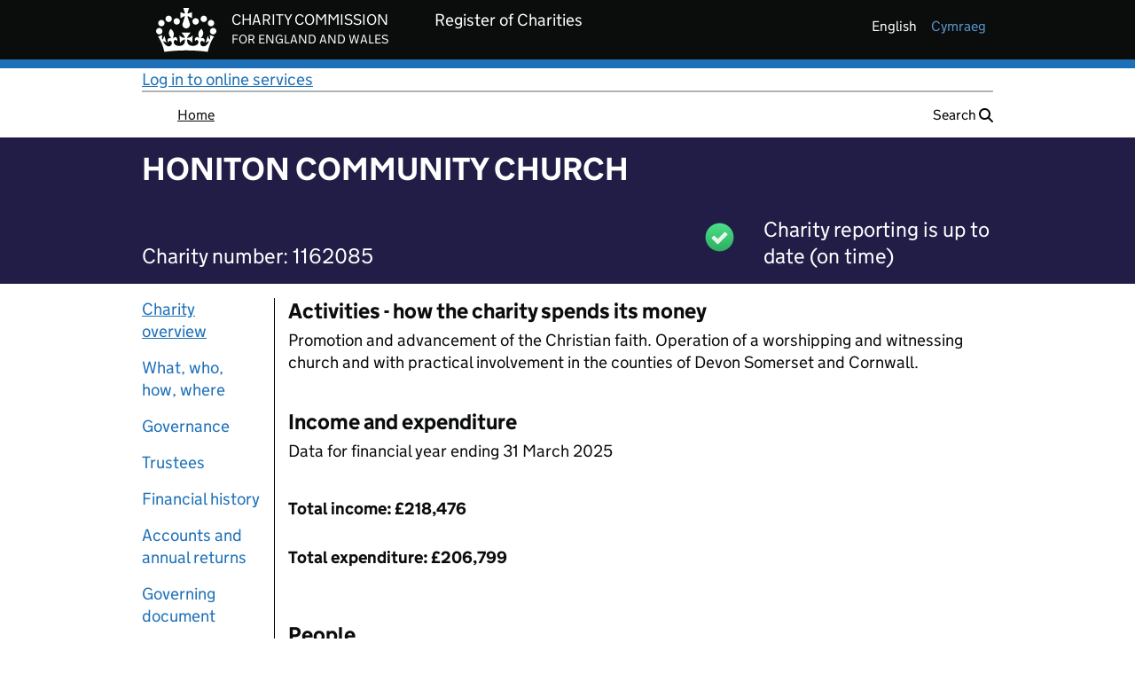

--- FILE ---
content_type: text/css;charset=UTF-8
request_url: https://register-of-charities.charitycommission.gov.uk/o/ccew-portal-govuk-theme/css/main.css?browserId=chrome&themeId=ccewportalgovuktheme_WAR_ccewportalgovuktheme&minifierType=css&languageId=en_GB&t=1768505748000
body_size: 374558
content:
/*1768505748000*/
@charset "UTF-8";
/**
 * Clay 3.37.0
 *
 * SPDX-FileCopyrightText: © 2020 Liferay, Inc. <https://liferay.com>
 * SPDX-FileCopyrightText: © 2020 Contributors to the project Clay <https://github.com/liferay/clay/graphs/contributors>
 *
 * SPDX-License-Identifier: BSD-3-Clause
 */
/**
 * Bootstrap v4.4.1
 *
 * SPDX-FileCopyrightText: © 2019 Twitter, Inc. <https://twitter.com>
 * SPDX-FileCopyrightText: © 2019 The Bootstrap Authors <https://getbootstrap.com/>
 *
 * SPDX-License-Identifier: LicenseRef-MIT-Bootstrap
 */
/**
 * Clay 3.37.0
 *
 * SPDX-FileCopyrightText: © 2020 Liferay, Inc. <https://liferay.com>
 * SPDX-FileCopyrightText: © 2020 Contributors to the project Clay <https://github.com/liferay/clay/graphs/contributors>
 *
 * SPDX-License-Identifier: BSD-3-Clause
 */
/**
 * Bootstrap v4.4.1
 *
 * SPDX-FileCopyrightText: © 2019 Twitter, Inc. <https://twitter.com>
 * SPDX-FileCopyrightText: © 2019 The Bootstrap Authors <https://getbootstrap.com/>
 *
 * SPDX-License-Identifier: LicenseRef-MIT-Bootstrap
 */
@import 'vendor/govuk-frontend-3.14.0.min.css';
@import 'vendor/govuk-path-overrides.css';
.loadingmask-message {
  background: transparent;
  border-width: 0;
  display: block;
  height: 1em;
  margin-left: auto;
  margin-right: auto;
  position: relative;
  text-align: left;
  width: 1em;
}
.loadingmask-message .loadingmask-message-content {
  -webkit-animation: loading-animation 1.2s infinite ease-out;
  animation: loading-animation 1.2s infinite ease-out;
  background: transparent;
  border-radius: 50%;
  border-width: 0;
  clear: both;
  color: transparent;
  height: 1em;
  margin: 0;
  overflow: hidden;
  padding: 0;
  position: relative;
  transform: translateZ(0);
  width: 1em;
}

.logo {
  display: inline-block;
  line-height: 1;
  vertical-align: middle;
}

.portal-iframe #main-content {
  width: 100%;
}

.separator {
  border-top: 1px solid #cdced9;
  clear: both;
  display: block;
  margin: 15px auto;
}

.entry-status {
  border-left: 4px solid transparent;
}

span.alert {
  display: inline-block;
}

.quick-access-nav {
  position: absolute;
  top: -1000px;
  width: 100%;
  z-index: 1000;
}
.quick-access-nav a {
  background: #333;
  background: rgba(51, 51, 51, 0.9);
  border: 1px solid #fff;
  left: 0;
  outline: none;
  padding: 8px;
  position: absolute;
  right: 0;
  text-align: center;
}
.quick-access-nav a:focus {
  color: #fff;
  top: 1000px;
}

@media (max-width: 991.98px) {
  .responsive-table-horizontal {
    display: block;
    position: relative;
    width: 100%;
  }
  .responsive-table-horizontal:after {
    clear: both;
    content: "";
    display: block;
    font-size: 0;
    height: 0;
    visibility: hidden;
  }
  .responsive-table-horizontal tbody {
    display: block;
    overflow-x: auto;
    position: relative;
    white-space: nowrap;
    width: auto;
  }
  .responsive-table-horizontal tbody tr {
    display: inline-block;
    vertical-align: top;
  }
  .responsive-table-horizontal tbody tr td {
    display: block;
    margin-bottom: 20px;
  }
  .responsive-table-horizontal tbody tr td:first-child {
    text-align: left;
  }
  .responsive-table-horizontal thead {
    display: block;
    float: left;
    margin-right: 10px;
  }
  .responsive-table-horizontal thead:after {
    clear: both;
    content: "";
    display: block;
    font-size: 0;
    height: 0;
    visibility: hidden;
  }
  .responsive-table-horizontal thead th {
    display: block;
    margin-bottom: 20px;
    text-align: right;
  }
  .responsive-table-horizontal thead th:first-child {
    text-align: right;
  }
}
.important {
  font-weight: bold;
}

.highlight {
  background: #ffc;
  font-weight: bold;
  margin: 0 1px;
}

.hide {
  display: none !important;
}

.hide-accessible {
  border: 0 !important;
  clip: rect(0 0 0 0) !important;
  height: 1px !important;
  margin: -1px !important;
  overflow: hidden !important;
  padding: 0 !important;
  position: absolute !important;
  position: absolute !important;
  white-space: nowrap !important;
  width: 1px !important;
}

.force-offset {
  display: block !important;
  position: absolute !important;
  visibility: hidden !important;
}

.unselectable,
.unselectable * {
  -moz-user-select: none;
  -ms-user-select: none;
  -webkit-user-select: none;
  user-select: none;
}

.cke_toolbar.cke_toolbar__a11yhelpbtn .cke_toolgroup,
.cke_toolbar.cke_toolbar__a11yhelpbtn .cke_toolgroup:hover {
  background: transparent;
}
.cke_toolbar.cke_toolbar__a11yhelpbtn .cke_button:hover {
  background: transparent;
}
.cke_toolbar.cke_toolbar__a11yhelpbtn .cke_button .cke_button_label:after {
  border-color: #a6a6a6;
  font-family: "Courier New", Courier, "Lucida Sans Typewriter", "Lucida Typewriter", monospace;
}

.lfr-asset-category-container .no-matches {
  color: #999;
}

.lfr-asset-category-search-container {
  background-color: #d3dadd;
  border-bottom-color: #aeb8bc;
}

.lfr-asset-category-list ul {
  list-style: none;
  margin-top: 4px;
  padding: 0;
}
.lfr-asset-category-list li {
  list-style-type: none;
  margin: 0;
  padding: 0 0 3px 16px;
}
.lfr-asset-category-list span {
  padding-left: 3px;
}
.lfr-asset-category-list a.selected {
  background-color: #eee;
}

.lfr-asset-category-list-container {
  cursor: pointer;
}

.lfr-categories-selector-category-name {
  float: left;
  width: 50%;
}

.lfr-categories-selector-search-results-path {
  color: #575757;
  float: right;
  font-size: 0.9em;
  text-align: right;
  width: 49%;
}

.lfr-asset-column-details .lfr-asset-categories {
  color: #7d7d7d;
}
.lfr-asset-column-details .lfr-asset-categories .lfr-asset-category {
  color: #555;
}
.lfr-asset-column-details .lfr-asset-description {
  color: #444;
  font-style: italic;
  margin: 0.5em auto 2em;
  -ms-hyphens: none;
  -webkit-hyphens: none;
  hyphens: none;
}
.lfr-asset-column-details .lfr-asset-icon {
  border-right: 1px solid transparent;
  color: #999;
  float: left;
  line-height: 1em;
  margin-right: 10px;
  padding-right: 10px;
}
.lfr-asset-column-details .lfr-asset-icon.last {
  border-width: 0;
}
.lfr-asset-column-details .lfr-asset-tags {
  color: #7d7d7d;
}
.lfr-asset-column-details .lfr-asset-tags .tag {
  color: #555;
}
.lfr-asset-column-details .lfr-asset-metadata {
  clear: both;
  margin-bottom: 1.5em;
  padding-bottom: 1.5em;
}
.lfr-asset-column-details .lfr-panel {
  clear: both;
  margin-bottom: 0.2em;
}
.lfr-asset-column-details .lfr-panel.lfr-extended {
  border: 1px solid transparent;
  margin-bottom: 0;
}
.lfr-asset-column-details .taglib-custom-attributes-list label,
.lfr-asset-column-details .lfr-asset-field label {
  display: block;
}
.lfr-asset-column-details .taglib-custom-attributes-list {
  margin-bottom: 1em;
}

.lfr-asset-column-details .lfr-panel.lfr-extended {
  border-color: #ccc;
}

.overlay {
  position: absolute;
}

.overlay-hidden,
.overlaymask-hidden {
  display: none;
}

.form-builder-field {
  background-color: white;
  border: 0.0625rem solid #e7e7ed;
  border-radius: 0.25rem;
  margin-top: 0.5rem;
  padding: 0.625rem;
}

.form-builder-placeholder {
  border: 0.0625rem dashed #ccc;
  margin: 0.3125rem;
}

.lfr-form-row {
  border-bottom: 1px solid #ccc;
  margin-bottom: 10px;
  margin-top: 10px;
  padding: 1px 5px 25px;
  position: relative;
}
.lfr-form-row:after {
  clear: both;
  content: "";
  display: block;
  height: 0;
}
.lfr-form-row:hover {
  border: solid #ccc;
  border-width: 1px 0;
  padding-top: 0;
}
.lfr-form-row.lfr-form-row-inline .form-group {
  margin-right: 5px;
}
.lfr-form-row legend .field-label {
  float: left;
  margin-right: 10px;
}
.lfr-form-row .handle-sort-vertical {
  background: url(../images/application/handle_sort_vertical.png) no-repeat 0 50%;
  cursor: move;
  padding-left: 20px;
}
.lfr-form-row fieldset {
  border-width: 0;
  margin: 0;
  padding: 0;
}

.lfr-autorow-controls {
  bottom: 5px;
  position: absolute;
  right: 5px;
}

html:not(#__):not(#___) .overlay-content .open > .cadmin.dropdown-menu {
  display: block;
  position: static;
}

.dropdown.open > .dropdown-menu,
.overlay-content .open > .dropdown-menu {
  display: block;
}

.dropdown-menu {
  border: 1px solid rgba(0, 0, 0, 0.15);
}
.dropdown-menu .dropdown-item.active {
  pointer-events: initial;
}

.dropdown-toggle:after {
  border-width: 0;
  content: normal;
}

.dropup .dropdown-toggle:after {
  border-width: 0;
  content: normal;
}

.dropdown > .dropdown-menu {
  position: absolute;
}

.lfr-edit-layout-panel .taglib-form-navigator .button-holder {
  background-color: #fff;
}

.form-control-inline {
  background-color: transparent;
  font-size: 1.125rem;
  font-weight: 700;
}
.form-control-inline:not(:hover) {
  border-color: transparent;
}
.form-control-inline::-webkit-input-placeholder {
  color: #a7a9bc;
  font-style: italic;
}
.form-control-inline::placeholder {
  color: #a7a9bc;
  font-style: italic;
}

.form-inline label {
  display: inline-block;
}

.form-search .input-group {
  position: relative;
}
.form-search .input-group.advanced-search .search-query {
  padding-left: 40px;
  z-index: 0;
}
.form-search .input-group.advanced-search .toggle-advanced {
  cursor: pointer;
  left: 0;
  line-height: 1;
  padding: 8px 10px;
  position: absolute;
  top: 0;
}
.form-search .input-group.advanced-search .toggle-advanced .caret {
  margin-top: 7px;
}
.form-search .input-group.advanced-search .toggle-advanced .icon-search {
  font-size: 14px;
}
@media (max-width: 991.98px) {
  .form-search .input-group {
    width: 100%;
  }
  .form-search .input-group .btn {
    clip: rect(0, 0, 0, 0);
    left: -9999px;
    position: absolute;
  }
  .form-search .input-group input.search-query {
    width: 100%;
  }
}

.alert.popup-alert-notice, .alert.popup-alert-warning, .alert.taglib-portal-message {
  left: 0;
  line-height: 30px;
  padding: 9px 14px;
  position: fixed;
  right: 0;
  top: 0;
  z-index: 10000;
}
@media (max-width: 991.98px) {
  .alert.popup-alert-notice, .alert.popup-alert-warning, .alert.taglib-portal-message {
    line-height: 20px;
    margin-bottom: 0;
    padding: 14px 28px;
    position: static;
  }
}
@media (max-width: 991.98px) and (max-width: 767.98px) {
  .alert.popup-alert-notice, .alert.popup-alert-warning, .alert.taglib-portal-message {
    margin: 0 -20px;
  }
}
.alert.lfr-shutdown-message.popup-alert-warning {
  margin: 0;
  position: relative;
}

.definition-of-terms dd:after {
  clear: both;
  content: "";
  display: block;
  height: 0;
  visibility: hidden;
}
.definition-of-terms dl {
  margin-left: 0;
}
@media (max-width: 767.98px) {
  .definition-of-terms dl {
    margin-left: 10px;
  }
}
.definition-of-terms dt {
  color: #333;
  font-weight: normal;
  margin-bottom: 2em;
  width: 100%;
  width: 25em;
  word-break: break-word;
}
@media (min-width: 576px) {
  .definition-of-terms dt {
    float: left;
    width: auto;
  }
}

.lfr-code {
  background: #fff;
  border: 1px solid transparent;
  border-color: #777;
  font-family: monospace;
  overflow: hidden;
  overflow-wrap: normal;
  overflow-x: auto;
  white-space: pre;
  word-break: normal;
  word-wrap: normal;
}
.lfr-code table {
  table-layout: auto;
  width: 100%;
}
.lfr-code table tr td.lines, .lfr-code table tr td.line-numbers {
  border-width: 0;
}
.lfr-code table tr td.line-numbers {
  background: #fafafa;
  border-right-width: 1px;
  color: #aaa;
  cursor: default;
  padding: 0 8px;
  text-align: right;
  text-shadow: 1px 1px #fff;
  -moz-user-select: none;
  -ms-user-select: none;
  -webkit-user-select: none;
  user-select: none;
  vertical-align: top;
  width: 1%;
}

.popup-alert-notice .countdown-timer {
  font-size: 1.1em;
  font-weight: bold;
}

.lfr-token {
  background-color: #b3daef;
  border: 1px solid transparent;
  border-color: #5fa8ff;
  color: #444;
  cursor: pointer;
  display: inline-block;
  line-height: 1;
  margin: 0.1em 0.2em;
  padding: 0.3em 0.5em;
  text-decoration: none;
}
.lfr-token:hover {
  background-color: #d1e5ef;
}

.lfr-button {
  background: no-repeat 0 50%;
  padding: 2px 0 2px 20px;
}

.lfr-table {
  border-collapse: collapse;
  clear: both;
}
.lfr-table > tbody > tr > td,
.lfr-table > tbody > tr > th,
.lfr-table > thead > tr > td,
.lfr-table > thead > tr > th,
.lfr-table > tfoot > tr > td,
.lfr-table > tfoot > tr > th {
  padding: 0 5px;
  overflow-wrap: break-all;
  word-wrap: break-all;
}
.lfr-table > tbody > tr > td:first-child, .lfr-table > tbody > tr > td.first-child,
.lfr-table > tbody > tr > th:first-child,
.lfr-table > tbody > tr > th.first-child,
.lfr-table > thead > tr > td:first-child,
.lfr-table > thead > tr > td.first-child,
.lfr-table > thead > tr > th:first-child,
.lfr-table > thead > tr > th.first-child,
.lfr-table > tfoot > tr > td:first-child,
.lfr-table > tfoot > tr > td.first-child,
.lfr-table > tfoot > tr > th:first-child,
.lfr-table > tfoot > tr > th.first-child {
  padding-left: 0;
}
.lfr-table > tbody > tr > td:last-child, .lfr-table > tbody > tr > td.last-child,
.lfr-table > tbody > tr > th:last-child,
.lfr-table > tbody > tr > th.last-child,
.lfr-table > thead > tr > td:last-child,
.lfr-table > thead > tr > td.last-child,
.lfr-table > thead > tr > th:last-child,
.lfr-table > thead > tr > th.last-child,
.lfr-table > tfoot > tr > td:last-child,
.lfr-table > tfoot > tr > td.last-child,
.lfr-table > tfoot > tr > th:last-child,
.lfr-table > tfoot > tr > th.last-child {
  padding-right: 0;
}
.lfr-table > tbody > tr > th,
.lfr-table > thead > tr > th,
.lfr-table > tfoot > tr > th {
  font-weight: bold;
}

.lfr-checkbox-preselected {
  opacity: 0.5;
}

.controls-hidden .lfr-configurator-visibility {
  display: none;
}
.controls-hidden .portlet-topper-toolbar {
  display: none !important;
}

.js .controls-hidden .lfr-meta-actions,
.js .controls-hidden .lfr-configurator-visibility {
  display: none;
}
.js .page-maximized .portlet-topper-toolbar {
  display: block;
}

.lfr-header-row {
  border-bottom-color: #7b7b7b;
}
.lfr-header-row .lfr-search-combobox {
  border-color: #5f5f5f;
}

.lfr-pagination:after {
  clear: both;
  content: "";
  display: block;
  height: 0;
  visibility: hidden;
}
.lfr-pagination .dropdown-menu {
  display: none;
}
.lfr-pagination .dropdown-toggle .icon-caret-down {
  margin-left: 5px;
}
.lfr-pagination .lfr-pagination-controls {
  float: left;
}
.lfr-pagination .lfr-pagination-controls .search-results {
  display: inline-block;
  margin-left: 10px;
  margin-top: 5px;
  top: 10px;
}
.lfr-pagination .lfr-pagination-controls li .lfr-pagination-link {
  border-width: 0;
  clear: both;
  color: #333;
  display: block;
  font-weight: normal;
  line-height: 20px;
  padding: 3px 20px;
  text-align: left;
  white-space: nowrap;
  width: 100%;
}
.lfr-pagination .lfr-pagination-delta-selector {
  float: left;
}
@media (max-width: 991.98px) {
  .lfr-pagination .lfr-pagination-delta-selector .lfr-icon-menu-text {
    display: none;
  }
}
.lfr-pagination .pagination-content {
  float: right;
}

.lfr-panel.lfr-extended {
  border: 1px solid transparent;
  border-color: #dedede #bfbfbf #bfbfbf #dedede;
}
.lfr-panel.lfr-extended.lfr-collapsible .lfr-panel-button {
  display: block;
}
.lfr-panel.lfr-extended.lfr-collapsed .lfr-panel-titlebar {
  border-bottom-width: 0;
}
.lfr-panel.panel-default .panel-heading {
  border-bottom-width: 0;
}
.lfr-panel .toggler-header {
  cursor: pointer;
}

#portlet-set-properties fieldset fieldset legend {
  font-size: 1.1em;
}

.lfr-preview-file {
  position: relative;
}

.lfr-preview-file-content {
  border-bottom: 1px solid transparent;
  border-bottom-color: #6d6d6e;
  padding: 0 0 40px 135px;
  position: relative;
}

.lfr-preview-audio-content,
.lfr-preview-video-content {
  padding-left: 0;
}

.lfr-preview-file-arrow {
  border-radius: 4px;
  height: 52px;
  line-height: 48px;
  top: 50%;
  transform: translateY(-50%);
  width: 52px;
}
@media (min-width: 576px) {
  .lfr-preview-file-arrow {
    height: 64px;
    line-height: 60px;
    width: 64px;
  }
}
.lfr-preview-file-arrow.carousel-control {
  background-color: #000;
  background-image: none;
}

.lfr-preview-file-image-current {
  background: url(../images/aui/loading_indicator.gif) no-repeat 50% 50%;
  max-height: 440px;
  max-width: 100%;
  vertical-align: middle;
}
@media (max-width: 767.98px) {
  .lfr-preview-file-image-current {
    max-height: 65%;
  }
}

.lfr-preview-file-image {
  display: block;
  margin: 5px;
  width: 100%;
}
.lfr-preview-file-image img {
  background: url(../images/aui/loading_indicator.gif) no-repeat 50% 50%;
  border: 1px solid transparent;
  border-color: #aeb8bc;
  display: inline-block;
  margin: 3px;
  min-height: 40px;
  width: 72px;
}

.lfr-preview-file-image-selected img,
.lfr-preview-file-image:hover img {
  border-color: #00a2ea;
}

.lfr-preview-file-loading-indicator {
  background: #333;
  bottom: 0;
  color: #fff;
  left: 0;
  margin: 2px;
  padding: 2px 5px;
  position: absolute;
}

.lfr-preview-file-image-overlay {
  height: 90%;
  width: 70%;
}
.lfr-preview-file-image-overlay .modal-header {
  min-height: 61px;
}
.lfr-preview-file-image-overlay .modal-header .close {
  font-size: 30px;
}

.lfr-preview-file-image-overlay-controls {
  pointer-events: all;
}
.lfr-preview-file-image-overlay-controls .image-viewer-control.carousel-control.left {
  left: 15px;
}
.lfr-preview-file-image-overlay-controls .image-viewer-control.carousel-control.right {
  right: 25px;
}

textarea.lfr-editor-textarea {
  font-family: monospace;
  height: 100%;
  min-height: 8em;
  min-width: 10em;
  padding: 0;
  width: 100%;
}

.sidebar-sm {
  font-size: 0.875rem;
}
.sidebar-sm .sheet-subtitle {
  font-size: 0.75rem;
  margin-bottom: 1rem;
}
.sidebar-sm .form-group {
  margin-bottom: 1rem;
}
.sidebar-sm .form-control {
  border-radius: 0.1875rem;
  font-size: 0.875rem;
  height: 2rem;
  line-height: 1.5;
  min-height: auto;
  padding: 0.25rem 0.75rem;
}
.sidebar-sm .form-control.form-control-tag-group {
  height: auto;
}
.sidebar-sm .form-control.form-control-tag-group .form-control-inset {
  margin-bottom: 0;
  margin-top: 0;
}
.sidebar-sm .form-control.form-control-tag-group .label {
  margin-bottom: 0;
  margin-top: 0;
  padding: 0 0.25rem;
}
.sidebar-sm .form-control[type=file] {
  padding: 0;
}
.sidebar-sm select.form-control {
  padding-right: 1.6rem;
}
.sidebar-sm select.form-control:not([size]) {
  height: 2rem;
}
.sidebar-sm .article-content-description .input-localized.input-localized-editor .input-group-item .wrapper .form-control {
  min-height: auto;
  padding: 0.285rem 0.75rem;
}
.sidebar-sm .btn:not(.btn-unstyled) {
  border-radius: 0.1875rem;
  font-size: 0.875rem;
  line-height: 1.15;
  padding: 0.4375rem 0.75rem;
}
.sidebar-sm .btn:not(.btn-unstyled).close {
  padding: 0.4375rem;
}
.sidebar-sm .btn.btn-monospaced, .sidebar-sm .btn.btn-monospaced.btn-sm {
  height: 2rem;
  padding: 0.1875rem 0;
  width: 2rem;
}
.sidebar-sm .btn.btn-monospaced.input-localized-trigger, .sidebar-sm .btn.btn-monospaced.btn-sm.input-localized-trigger {
  padding: 0;
}
.sidebar-sm .input-group-item .input-group-text {
  font-size: 0.875rem;
  height: 2rem;
  min-width: 2rem;
  padding-left: 0.75rem;
  padding-right: 0.75rem;
}
.sidebar-sm .input-group-item .btn .btn-section {
  font-size: 0.5625rem;
}
.sidebar-sm .list-group-item-flex {
  padding: 0.5rem 0.25rem;
}
.sidebar-sm .list-group-item-flex .autofit-col {
  padding-left: 0.25rem;
  padding-right: 0.25rem;
}

.lfr-spa-loading-bar {
  background: #2fa4f5;
  display: none;
  height: 2px;
  left: 0;
  position: fixed;
  right: 0;
  top: 0;
  z-index: 2000;
}

.lfr-spa-loading .lfr-spa-loading-bar {
  display: block;
}

.lfr-tags-selector-list {
  border: 0 solid transparent;
  border-width: 0 1px 1px;
  margin-bottom: 0.5em;
}
.lfr-tags-selector-list li.tree-node .tree-node-content {
  overflow: hidden;
  text-overflow: ellipsis;
  white-space: nowrap;
}

.lfr-tags-selector-content.has-error .form-feedback-item {
  margin-top: -1.5em;
}
.lfr-tags-selector-content .toolbar {
  position: static;
}
.lfr-tags-selector-content .textboxlistentry-holder li {
  margin: 0 5px 0 0;
}
.lfr-tags-selector-content .textboxlist-input-container input {
  margin: 0;
}
.lfr-tags-selector-content .textboxlist-input-container .textboxlist-content .field-input-text {
  padding: 0;
}

.lfr-tag-selector-popup {
  width: 250px;
}
.lfr-tag-selector-popup label {
  border-bottom: 1px solid #eee;
  cursor: pointer;
  display: block;
  padding: 2px;
  padding-left: 20px;
}
.lfr-tag-selector-popup label input {
  margin-right: 5px;
  vertical-align: middle;
}
.lfr-tag-selector-popup label .lfr-tag-text {
  overflow: hidden;
  text-overflow: ellipsis;
  white-space: nowrap;
}
.lfr-tag-selector-popup ul {
  margin: 0;
}
.lfr-tag-selector-popup li li {
  list-style: none;
  margin-left: 1em;
}
.lfr-tag-selector-popup .lfr-tag-selector-search,
.lfr-tag-selector-popup .lfr-tag-selector-input {
  margin-bottom: 0;
}
.lfr-tag-selector-popup .lfr-tag-message {
  display: none;
}
.lfr-tag-selector-popup .no-matches {
  color: #999;
  padding: 3px;
}
.lfr-tag-selector-popup .no-matches .lfr-tag-message {
  display: block;
}

.lfr-translation-manager {
  display: inline-block;
  margin-top: 0.5em;
  min-height: 1.8em;
}
.lfr-translation-manager .lfr-translation-manager-content .lfr-translation-manager-default-locale {
  display: inline-block;
  width: auto;
}
.lfr-translation-manager .lfr-translation-manager-content .lfr-translation-manager-icon-menu {
  float: none;
  padding: 0.4em 0;
}
.lfr-translation-manager .lfr-translation-manager-content .lfr-translation-manager-icon-menu li,
.lfr-translation-manager .lfr-translation-manager-content .lfr-translation-manager-icon-menu li strong {
  display: inline;
}
.lfr-translation-manager .lfr-translation-manager-content .lfr-translation-manager-translations-message {
  margin: 10px 0;
}
.lfr-translation-manager .lfr-translation-manager-available-translations {
  white-space: normal;
}
.lfr-translation-manager .lfr-translation-manager-available-translations .lfr-translation-manager-available-translations-links {
  line-height: 1;
}
.lfr-translation-manager .lfr-translation-manager-translation {
  border: 1px solid transparent;
  cursor: pointer;
  display: inline-block;
  margin: 0.2em;
  padding: 0.4em 0.3em 0.4em 0.5em;
  text-decoration: none;
}
.lfr-translation-manager .lfr-translation-manager-translation * {
  vertical-align: middle;
}
.lfr-translation-manager .lfr-translation-manager-translation img {
  margin-right: 0.3em;
}
.lfr-translation-manager .lfr-translation-manager-translation:hover {
  background-color: #d1e5ef;
}
.lfr-translation-manager .lfr-translation-manager-translation.lfr-translation-manager-translation-editing {
  background-color: #598bec;
  border-color: #224fa8;
  color: #fff;
}
.lfr-translation-manager .lfr-translation-manager-change-default-locale {
  margin: 0 0.4em;
}
.lfr-translation-manager .lfr-translation-manager-delete-translation {
  display: inline-block;
  padding: 0 2px;
}
.lfr-translation-manager .lfr-translation-manager-delete-translation svg {
  pointer-events: none;
}

.lfr-tree a {
  text-decoration: none;
}
.lfr-tree li {
  margin-bottom: 2px;
  padding-left: 0;
}
.lfr-tree li ul li, .lfr-tree li.tree-item {
  padding-left: 0;
}
.lfr-tree li.tree-item {
  padding-left: 5px;
}
.lfr-tree li.tree-item li {
  padding-left: 20px;
}
.lfr-tree li.tree-item ul {
  margin-left: 0;
  margin-top: 5px;
}

.undomanager .lfr-undo-queue {
  margin: 10px auto;
}

.lfr-action-undo {
  float: left;
}

.lfr-action-clear {
  float: right;
}

.undomanager .lfr-queue-empty,
.lfr-queue-single .lfr-action-clear {
  display: none;
}

.lfr-upload-container {
  margin-bottom: 1em;
}
.lfr-upload-container .upload-target {
  border: 3px dashed #ddd;
  margin-bottom: 1em;
  min-height: 30px;
  padding: 30px 0;
  position: relative;
  text-align: center;
}
.upload-drop-intent .lfr-upload-container .upload-target {
  z-index: 100;
}
.upload-drop-active .lfr-upload-container .upload-target {
  background-color: #ddedde;
  border-color: #7d7;
  border-style: dashed;
}
.lfr-upload-container .upload-target h4 span {
  display: block;
  margin: 5px 0;
  text-transform: lowercase;
}
.lfr-upload-container .upload-target .or-text {
  font-size: 0.8em;
}
.lfr-upload-container .upload-target .drop-file-text {
  font-weight: normal;
}
.mobile .lfr-upload-container .upload-target .drop-file-text {
  display: none;
}
.lfr-upload-container .manage-upload-target {
  padding: 5px 0 0;
  position: relative;
}
.lfr-upload-container .manage-upload-target .select-files {
  margin: 0 1.125rem 1.125rem;
}
.lfr-upload-container .browse-button-container {
  padding-top: 5px;
}
.lfr-upload-container a.browse-button {
  background-image: url(../images/common/add.png);
  background-repeat: no-repeat;
  color: white;
  font-size: 1.2em;
  font-weight: bold;
  text-decoration: none;
}
.lfr-upload-container a.clear-uploads {
  background-image: url(../images/common/remove.png);
  background-repeat: no-repeat;
  float: right;
  padding-left: 16px;
}
.lfr-upload-container a.cancel-uploads {
  background-image: url(../images/common/close.png);
  background-repeat: no-repeat;
  float: right;
  margin-right: 0;
}
.lfr-upload-container .upload-file.upload-complete.file-saved {
  padding-left: 25px;
}
.lfr-upload-container .upload-file .file-title {
  display: inline-block;
  max-width: 95%;
  overflow: hidden;
  padding-right: 16px;
  text-overflow: ellipsis;
  vertical-align: middle;
  white-space: nowrap;
}
.lfr-upload-container .upload-file .icon-file {
  font-size: 40px;
}
.lfr-upload-container .upload-list-info {
  margin: 1em 0 0.5em;
}
.lfr-upload-container .upload-list-info h4 {
  font-size: 1.3em;
}
.lfr-upload-container .cancel-button {
  color: #869cad;
  margin-top: 1px;
  position: absolute;
  right: 5px;
  top: 50%;
  white-space: nowrap;
}
.lfr-upload-container .cancel-button .cancel-button-text {
  display: none;
  margin-left: 5px;
}
.lfr-upload-container .cancel-button:hover .cancel-button-text {
  display: inline;
}
.lfr-upload-container .cancel-button .lexicon-icon {
  height: 12px;
}
.lfr-upload-container .delete-button {
  color: #869cad;
}
.lfr-upload-container .delete-button-col {
  padding-right: 10px;
}
.lfr-upload-container .file-added .success-message {
  float: right;
  font-weight: normal;
}
.lfr-upload-container .upload-error {
  opacity: 1;
  padding-left: 25px;
}
.lfr-upload-container .upload-complete .cancel-button,
.lfr-upload-container .delete-button,
.lfr-upload-container .upload-complete.file-saved .delete-button,
.lfr-upload-container .upload-complete.upload-error .delete-button {
  display: none;
}
.lfr-upload-container .multiple-files .upload-error {
  background: #fdd url(../images/messages/error.png) no-repeat 5px 5px;
  border-color: #900;
  color: #900;
  font-weight: normal;
  margin-bottom: 16px;
  padding: 8px 8px 8px 24px;
}
.lfr-upload-container .multiple-files .upload-error .error-message {
  display: block;
}
.lfr-upload-container .multiple-files .upload-complete.file-saved .form-check-middle-left .card-body,
.lfr-upload-container .multiple-files .upload-complete.upload-error .form-check-middle-left .card-body {
  padding-left: 1rem;
}
.lfr-upload-container .multiple-files .upload-complete.file-saved .form-check-middle-left .custom-control-label,
.lfr-upload-container .multiple-files .upload-complete.upload-error .form-check-middle-left .custom-control-label {
  display: none;
}
.lfr-upload-container .single-file .upload-error {
  list-style: none;
  margin-top: 1em;
}
.lfr-upload-container .single-file .upload-error .upload-error-message {
  margin-bottom: 0.5em;
}
.lfr-upload-container .upload-complete {
  padding-left: 5px;
}
.lfr-upload-container .upload-complete .error-message,
.lfr-upload-container .upload-complete .success-message {
  font-weight: bold;
  margin-left: 1em;
}
.lfr-upload-container .upload-complete .delete-button {
  display: inline-block;
}
.lfr-upload-container .upload-complete .select-file:disabled + .custom-control-label {
  display: none;
}
.lfr-upload-container .progress {
  display: none;
  margin-top: 0.5rem;
}
.lfr-upload-container .file-uploading {
  background-color: #ffc;
}
.lfr-upload-container .file-uploading .progress {
  display: flex;
}

.select-files {
  float: left;
  line-height: 0;
  margin-right: 2px;
  padding: 0 0 0 5px;
}

.lfr-alert-container {
  left: 0;
  position: absolute;
  right: auto;
  top: auto;
  width: 100%;
  z-index: 430;
}
.lfr-alert-container.inline-alert-container {
  position: relative;
}
.lfr-alert-container.inline-alert-container .lfr-alert-wrapper {
  padding: 0;
}
.lfr-alert-container .lfr-alert-wrapper {
  margin-bottom: 5px;
  overflow: hidden;
}

.app-view-entry.selected .entry-metadata dt,
.app-view-entry.selected .entry-metadata dd,
.app-view-entry.selected .entry-metadata .entry-categories,
.app-view-entry.selected .entry-metadata .entry-tags,
.app-view-entry.selected .entry-metadata .entry-description {
  color: #f0f0f0;
}
.app-view-entry .entry-action {
  position: absolute;
  right: 6px;
  top: 10px;
}
.app-view-entry .entry-action .btn {
  padding: 0;
}
.app-view-entry .entry-selector {
  left: 5px;
  position: absolute;
  top: 10px;
}
.app-view-entry .entry-title {
  display: block;
  font-size: 1.15em;
  font-weight: bold;
  padding: 5px 0 10px;
}
.app-view-entry .entry-link {
  display: block;
  overflow: hidden;
  text-align: left;
  text-decoration: none;
}
.app-view-entry .entry-metadata {
  margin: 10px 0 20px;
}
@media (max-width: 991.98px) {
  .app-view-entry .entry-metadata {
    margin: 0 0 5px 15px;
    width: 85%;
  }
}
.app-view-entry .entry-metadata .entry-title {
  padding-bottom: 3px;
}
.app-view-entry .entry-metadata .entry-description {
  display: block;
}
.app-view-entry .entry-metadata dl {
  margin: 0;
}
.app-view-entry .entry-metadata dl.entry-latest-approved-container {
  margin: 20px 0;
}
.app-view-entry .entry-metadata dl dt {
  float: left;
  margin-right: 3px;
}
.app-view-entry .entry-metadata .entry-categories,
.app-view-entry .entry-metadata .entry-tags {
  display: block;
}
.app-view-entry .entry-metadata .entry-tags .tag {
  margin-left: 15px;
}
.app-view-entry .entry-metadata .entry-tags .tag:first-child {
  margin-left: 0;
}
.app-view-entry .entry-metadata .entry-categories .taglib-asset-categories-summary {
  font-weight: bold;
}
.app-view-entry .entry-metadata .entry-categories .taglib-asset-categories-summary .asset-category {
  font-weight: normal;
  margin-left: 0.8em;
}
.app-view-entry .entry-metadata dt,
.app-view-entry .entry-metadata dd,
.app-view-entry .entry-metadata .entry-categories,
.app-view-entry .entry-metadata .entry-tags,
.app-view-entry .entry-metadata .entry-description {
  color: #333;
  line-height: 1.5em;
  overflow: hidden;
  word-wrap: break-word;
}
.app-view-entry .entry-metadata .taglib-workflow-status {
  display: inline;
}
.app-view-entry .entry-metadata .taglib-workflow-status .workflow-status {
  padding-left: 0.2em;
}
.app-view-entry .overlay.entry-action a {
  display: block;
  width: 20px;
}
.app-view-entry .entry-title .entry-categories,
.app-view-entry a.entry-title .entry-tags {
  font-size: 16px;
}
.app-view-entry.selected, .app-view-entry.selected:hover {
  background-color: #00a2ea;
}
.app-view-entry.selected a, .app-view-entry.selected a:focus, .app-view-entry.selected a:hover {
  color: #fff;
}
.app-view-entry.selected a .lfr-icon-menu-arrow {
  color: #333;
}
.app-view-entry.active-area, .app-view-entry.active-area.hover, .app-view-entry.active-area td {
  background-color: #5ad300;
}
.app-view-entry:hover, .app-view-entry.hover {
  background-color: #d3e8f1;
}
.app-view-entry a.entry-link:hover {
  text-decoration: none;
}
.app-view-entry a.entry-link:hover .entry-metadata .entry-title .entry-title-text {
  text-decoration: underline;
}

.lfr-search-container td .overlay.entry-action {
  position: static;
}
.lfr-search-container td .overlay.entry-action .btn a {
  display: block;
  padding: 4px 12px;
}

.taglib-asset-metadata {
  clear: both;
  overflow: hidden;
  padding: 10px;
}
.taglib-asset-metadata span {
  display: inline-block;
}
.taglib-asset-metadata .asset-metadata-panel {
  clear: both;
}
.taglib-asset-metadata .metadata-entry-label {
  font-weight: normal;
}
.taglib-asset-metadata .metadata-author {
  font-weight: bold;
  overflow: hidden;
  padding: 10px;
}
.taglib-asset-metadata .metadata-author .asset-avatar {
  float: left;
  padding-right: 10px;
}
.taglib-asset-metadata .metadata-author .asset-avatar .avatar {
  width: 45px;
}
.taglib-asset-metadata .metadata-author .asset-user-info {
  margin-top: 5px;
}
.taglib-asset-metadata .metadata-author .asset-user-info .user-info {
  display: block;
}
.taglib-asset-metadata .metadata-entry {
  color: #999;
  margin-right: 2em;
}
.taglib-asset-metadata .metadata-author .asset-user-info .user-info {
  color: #009ae5;
  font-size: 14px;
  line-height: 14px;
}
.taglib-asset-metadata .metadata-author .asset-user-info .date-info {
  color: #8c8c8c;
  font-size: 13px;
}

.contextual-sidebar {
  height: calc(100vh - 49px);
  pointer-events: none;
  position: fixed;
  right: 0;
  top: 49px;
  transform: translateX(100%);
  transition: transform ease 0.5s;
  width: 320px;
  will-change: transform;
}
.contextual-sidebar.contextual-sidebar-visible {
  pointer-events: auto;
  transform: translateX(0);
}
body.has-control-menu .contextual-sidebar {
  height: calc(100vh - 98px);
  top: 98px;
}

@media (min-width: 576px) {
  .contextual-sidebar {
    height: calc(100vh - 64px);
    top: 64px;
  }
  body.has-control-menu .contextual-sidebar {
    height: calc(
				100vh - 120px
			);
    top: 120px;
  }
  .contextual-sidebar-content {
    transition: padding ease 0.5s;
    will-change: padding;
  }
  .contextual-sidebar-visible .contextual-sidebar-content,
.contextual-sidebar-visible + .contextual-sidebar-content {
    padding-right: 320px;
  }
}
.taglib-diff-addedline,
#taglib-diff-results ins {
  background: #e6ffe6;
}

.taglib-diff-context {
  background: #eee;
}

.taglib-diff-deletedline,
#taglib-diff-results del {
  background: #ffe6e6;
}

.taglib-diff-table {
  border-collapse: separate;
  border-spacing: 5pt;
  table-layout: fixed;
}
.taglib-diff-table td {
  word-wrap: break-word;
}

.taglib-diff-html div.diff-removed-image {
  background: #fdc6c6 url(../images/diff/minus.png);
}
.taglib-diff-html div.diff-added-image {
  background: #cfc url(../images/diff/plus.png) no-repeat;
}
.taglib-diff-html div.diff-removed-image, .taglib-diff-html div.diff-added-image {
  height: 300px;
  margin: 2px;
  opacity: 0.55;
  position: absolute;
  width: 200px;
}
.taglib-diff-html span.diff-html-added {
  background-color: #cfc;
  font-size: 1em;
}
.taglib-diff-html span.diff-html-added img {
  border: 2px solid #cfc;
}
.taglib-diff-html span.diff-html-changed {
  background: url(../images/diff/underline.png) bottom repeat-x;
}
.taglib-diff-html span.diff-html-changed img {
  border: 2px dotted #009;
}
.taglib-diff-html span.diff-html-removed {
  background-color: #fdc6c6;
  font-size: 1em;
  text-decoration: line-through;
}
.taglib-diff-html span.diff-html-removed img {
  border: 2px solid #fdc6c6;
}

.diff-version-comparator .taglib-diff-html .diff-html-changed {
  background-image: none;
  border-bottom: 2px dotted #009ae5;
}
.diff-version-comparator .taglib-diff-html .diff-html-changed img {
  border-color: #009ae5;
  max-width: 100%;
}
.diff-version-comparator .taglib-diff-html .diff-added-image,
.diff-version-comparator .taglib-diff-html .diff-removed-image {
  display: none;
}
.diff-version-comparator .diff-container-column .diff-container {
  min-height: 400px;
}
.diff-version-comparator .diff-container-column .legend-item {
  margin-right: 15px;
}
.diff-version-comparator .diff-target-selector {
  border-left: 1px solid #e5e5e5;
  padding-left: 30px;
}
.diff-version-comparator .diff-version-filter {
  background-color: #f9f9f9;
}
.diff-version-comparator .divider {
  margin-bottom: 20px;
}
.diff-version-comparator .list-group-item {
  cursor: pointer;
}

.taglib-discussion {
  font-size: 0.875rem;
  margin-top: 1rem;
}
.taglib-discussion .actions-menu .component-action {
  display: inline-flex;
}
.taglib-discussion .button-holder {
  margin: 1rem 0;
}
.taglib-discussion .comment-container {
  margin-bottom: 1.5rem;
}
.taglib-discussion .lfr-discussion .lfr-discussion-form-edit .alloy-editor-placeholder {
  border-left-color: #dbdde1;
}
.taglib-discussion .lfr-discussion-body {
  font-size: 1rem;
}
@media (min-width: 576px) {
  .taglib-discussion .lfr-discussion-body {
    padding-left: 3.5rem;
  }
}
@media (min-width: 576px) {
  .taglib-discussion .lfr-discussion-details .taglib-user-display {
    word-wrap: break-word;
  }
}
.taglib-discussion .lfr-discussion-details .taglib-user-display .user-details .user-name {
  font-weight: bold;
  text-decoration: none;
}
.taglib-discussion .lfr-discussion-details .taglib-user-display .user-details .user-name:hover {
  text-decoration: underline;
}
.taglib-discussion .lfr-discussion-details .taglib-user-display .user-profile-image .avatar {
  background-size: 50px;
}
.taglib-discussion .lfr-discussion-container {
  border-bottom: 1px solid #e7e7ed;
  margin-bottom: 1.5rem;
}
.taglib-discussion .lfr-discussion-container:first-of-type {
  border-top: 1px solid #e7e7ed;
  padding-top: 1.5rem;
}
.taglib-discussion .lfr-discussion-container:last-of-type {
  border-bottom: 0;
}
.taglib-discussion .lfr-discussion-container .lfr-discussion {
  padding-left: 1rem;
}
.taglib-discussion .lfr-discussion-container .lfr-discussion .lfr-discussion .lfr-discussion .lfr-discussion {
  padding-left: 0;
}
@media (min-width: 576px) {
  .taglib-discussion .lfr-discussion-container .lfr-discussion {
    padding-left: 3.5rem;
  }
}
.taglib-discussion .lfr-discussion-parent-link {
  color: #67678c;
  font-weight: 600;
  margin-left: 1em;
}
@media (max-width: 767.98px) {
  .taglib-discussion .lfr-discussion-parent-link {
    display: block;
    margin-left: 0;
    overflow: hidden;
    text-overflow: ellipsis;
    white-space: nowrap;
  }
}
.taglib-discussion .lfr-discussion-controls .autofit-col:first-of-type > .btn-outline-borderless {
  margin-left: -0.75rem;
}
.taglib-discussion .lfr-discussion-more-comments {
  border-top: 1px solid #e7e7ed;
  margin-top: 1.5rem;
  padding-top: 1.5rem;
  text-align: center;
}
.taglib-discussion .username {
  color: #272833;
  font-weight: 600;
}
.taglib-discussion .taglib-workflow-status {
  margin-left: 0.5rem;
}
.taglib-discussion .workflow-value {
  text-transform: uppercase;
}
@media (min-width: 576px) {
  .taglib-discussion .actions-menu {
    display: none;
  }
  .taglib-discussion .comment-container:hover .actions-menu,
.taglib-discussion .actions-menu:focus,
.taglib-discussion .actions-menu.open {
    display: inline-block;
  }
}

.lfr-discussion-reply-popover {
  width: 25rem;
}
@media (min-width: 576px) {
  .lfr-discussion-reply-popover {
    max-width: 25rem;
  }
}

.drop-zone {
  min-height: 80px;
  padding: 20px;
  text-align: center;
}
.drop-zone.drop-enabled {
  outline: 2px dashed transparent;
}
.drop-zone.drop-enabled:not(.no-border) {
  outline-color: rgba(176, 180, 187, 0.5);
}
.drop-zone p {
  margin: 10px auto 0;
  max-width: 75%;
}

.drop-here-info {
  font-size: 25px;
  height: 100%;
  left: 0;
  min-height: 100px;
  opacity: 0;
  position: absolute;
  text-align: center;
  top: 0;
  visibility: hidden;
  width: 100%;
}
.drop-here-info .drop-here-indicator {
  height: 115px;
  left: 0;
  margin: auto;
  position: absolute;
  right: 0;
  top: 50%;
  transform: translate(0, -50%);
}
.drop-here-info .drop-icons {
  display: inline-block;
  position: relative;
  width: 160px;
}
.drop-here-info .drop-icons span {
  position: absolute;
  text-align: center;
}
.drop-here-info .drop-icons span:nth-of-type(1) {
  height: 60px;
  left: 0;
  line-height: 60px;
  opacity: 0;
  top: 10px;
  width: 60px;
}
.drop-here-info .drop-icons span:nth-of-type(2) {
  background: #00c2ff;
  color: #fff;
  height: 80px;
  left: 40px;
  line-height: 80px;
  width: 80px;
  z-index: 2;
}
.drop-here-info .drop-icons span:nth-of-type(3) {
  display: block;
  font-size: 45px;
  height: 70px;
  left: 90px;
  line-height: 70px;
  opacity: 0;
  position: relative;
  top: 8px;
  width: 70px;
  z-index: 1;
}
.drop-here-info .drop-icons span:nth-of-type(1), .drop-here-info .drop-icons span:nth-of-type(3) {
  background: #e8e6e8;
  color: #a5a6ac;
}
.drop-here-info .drop-text {
  color: #fff;
  display: block;
  font-size: 20px;
  margin-left: 0;
  margin-top: 20px;
}

.drop-active .drop-here-info {
  background-color: rgba(0, 0, 0, 0.6);
  opacity: 1;
  visibility: visible;
  z-index: 100;
}
.drop-active .drop-here-info .drop-icons span:nth-of-type(1), .drop-active .drop-here-info .drop-icons span:nth-of-type(3) {
  opacity: 1;
}

.taglib-empty-result-message.sheet {
  margin-bottom: 24px;
}
.taglib-empty-result-message .taglib-empty-result-message-description {
  color: #6c757d;
  margin-top: 8px;
}
.taglib-empty-result-message .taglib-empty-result-message-header,
.taglib-empty-result-message .taglib-empty-result-message-header-has-plus-btn,
.taglib-empty-result-message .taglib-empty-search-result-message-header {
  background-position: center;
  background-repeat: no-repeat;
  background-size: 100%;
  margin-left: auto;
  margin-right: auto;
}
.taglib-empty-result-message .taglib-empty-result-message-header,
.taglib-empty-result-message .taglib-empty-result-message-header-has-plus-btn {
  max-width: 200px;
  padding-top: 250px;
}
.taglib-empty-result-message .taglib-empty-result-message-header,
.taglib-empty-result-message .taglib-empty-result-message-header-has-plus-btn {
  background-image: url(/o/ccew-portal-govuk-theme/images/states/empty_state.gif);
}
.taglib-empty-result-message .taglib-empty-search-result-message-header {
  background-image: url(/o/ccew-portal-govuk-theme/images/states/search_state.gif);
  max-width: 210px;
  padding-top: 232px;
}
.taglib-empty-result-message .taglib-empty-state {
  background-image: url(/o/ccew-portal-govuk-theme/images/states/empty_state.gif);
  margin: auto;
  max-width: 250px;
  padding-top: 250px;
}
.taglib-empty-result-message .taglib-success-state {
  background-image: url(/o/ccew-portal-govuk-theme/images/states/success_state.gif);
  margin: auto;
  max-width: 250px;
  padding-top: 250px;
}
.taglib-empty-result-message .taglib-search-state {
  background-image: url(/o/ccew-portal-govuk-theme/images/states/search_state.gif);
  margin: auto;
  max-width: 250px;
  padding-top: 250px;
}
.taglib-empty-result-message .taglib-empty-result-message-title {
  font-size: 1rem;
  margin-top: 48px;
}
.taglib-empty-result-message .taglib-empty-result-message-description {
  font-size: 0.875rem;
}
.taglib-empty-result-message .taglib-empty-result-message-header + .taglib-empty-result-message-title,
.taglib-empty-result-message .taglib-empty-search-result-message-header + .taglib-empty-result-message-title,
.taglib-empty-result-message .taglib-empty-state + .taglib-empty-result-message-title,
.taglib-empty-result-message .taglib-success-state + .taglib-empty-result-message-title,
.taglib-empty-result-message .taglib-search-state + .taglib-empty-result-message-title {
  font-size: 1.25rem;
  font-weight: bold;
  text-align: center;
}
.taglib-empty-result-message .taglib-empty-result-message-header ~ .taglib-empty-result-message-description, .taglib-empty-result-message .taglib-empty-result-message-header ~ .taglib-empty-result-message-actions,
.taglib-empty-result-message .taglib-empty-search-result-message-header ~ .taglib-empty-result-message-description,
.taglib-empty-result-message .taglib-empty-search-result-message-header ~ .taglib-empty-result-message-actions,
.taglib-empty-result-message .taglib-empty-state ~ .taglib-empty-result-message-description,
.taglib-empty-result-message .taglib-empty-state ~ .taglib-empty-result-message-actions,
.taglib-empty-result-message .taglib-success-state ~ .taglib-empty-result-message-description,
.taglib-empty-result-message .taglib-success-state ~ .taglib-empty-result-message-actions,
.taglib-empty-result-message .taglib-search-state ~ .taglib-empty-result-message-description,
.taglib-empty-result-message .taglib-search-state ~ .taglib-empty-result-message-actions {
  font-size: 1rem;
  text-align: center;
}

.lfr-ddm-field-group {
  margin-bottom: 20px;
}

.lfr-ddm-field-group-inline {
  display: inline-block;
  vertical-align: bottom;
}

.field-wrapper.form-inline .control-label {
  display: inline-block;
}

.field-wrapper-html {
  position: relative;
}
.field-wrapper-html .input-localized .input-group-item {
  flex-wrap: nowrap;
}

.taglib-form-navigator .error-notice,
.taglib-form-navigator .modified-notice {
  display: none;
}
.taglib-form-navigator > .form-steps {
  position: relative;
}
.taglib-form-navigator > .form-steps > ul.form-navigator.list-group {
  background: transparent;
  border-width: 0;
  clear: both;
  float: none;
  overflow: visible;
  padding: 0;
  width: 100%;
}
@media (max-width: 991.98px) {
  .taglib-form-navigator > .form-steps > ul.form-navigator.list-group {
    overflow: auto;
    white-space: nowrap;
  }
}
.taglib-form-navigator > .form-steps > ul.form-navigator.list-group .tab {
  border-width: 0;
  display: inline-block;
  overflow: visible;
  position: relative;
  text-align: center;
  white-space: nowrap;
  z-index: 50;
}
.taglib-form-navigator > .form-steps > ul.form-navigator.list-group .tab.active {
  background: transparent;
  opacity: 1;
}
.taglib-form-navigator > .form-steps > ul.form-navigator.list-group .tab.active:last-child .tab-label .tab-icon {
  display: none;
}
.taglib-form-navigator > .form-steps > ul.form-navigator.list-group .tab.active .tab-label {
  position: relative;
}
.taglib-form-navigator > .form-steps > ul.form-navigator.list-group .tab.active .tab-label:hover, .taglib-form-navigator > .form-steps > ul.form-navigator.list-group .tab.active .tab-label:focus {
  background: transparent;
}
.taglib-form-navigator > .form-steps > ul.form-navigator.list-group .tab.active .tab-label .message {
  color: #000;
  display: inline-block;
  opacity: 0.7;
}
.taglib-form-navigator > .form-steps > ul.form-navigator.list-group .tab.active .tab-label .number {
  background: #333;
  font-size: 18px;
  opacity: 1;
}
.taglib-form-navigator > .form-steps > ul.form-navigator.list-group .tab.active .tab-label .tab-icon {
  color: #333;
  display: inline-block;
}
.taglib-form-navigator > .form-steps > ul.form-navigator.list-group .tab .tab-label {
  background: transparent;
  border-width: 0;
  display: block;
  margin: 0 5px 0 -5px;
  outline: 0;
  padding: 0;
}
.taglib-form-navigator > .form-steps > ul.form-navigator.list-group .tab .tab-label:hover, .taglib-form-navigator > .form-steps > ul.form-navigator.list-group .tab .tab-label:focus {
  text-decoration: none;
}
.taglib-form-navigator > .form-steps > ul.form-navigator.list-group .tab .tab-label:hover .number, .taglib-form-navigator > .form-steps > ul.form-navigator.list-group .tab .tab-label:focus .number {
  opacity: 1;
}
.taglib-form-navigator > .form-steps > ul.form-navigator.list-group .tab .tab-label .error-notice {
  display: none;
}
.taglib-form-navigator > .form-steps > ul.form-navigator.list-group .tab .tab-label .number {
  background: #ccc;
  clear: both;
  color: #fff;
  display: inline-block;
  font-size: 14px;
  font-weight: bold;
  margin: 5px;
  opacity: 0.6;
  text-decoration: none;
  width: 30px;
}
.taglib-form-navigator > .form-steps > ul.form-navigator.list-group .tab .tab-label .message {
  color: #000;
  font-size: 12px;
  margin-left: -5px;
}
.taglib-form-navigator > .form-steps > ul.form-navigator.list-group .tab .tab-label .modified-notice {
  display: none;
}
.taglib-form-navigator > .form-steps > ul.form-navigator.list-group .tab .tab-label .tab-icon {
  display: none;
}
.taglib-form-navigator > .form-steps > ul.form-navigator.multi-step-progress-bar {
  display: block;
  padding-top: 10px;
}
.taglib-form-navigator > .form-steps > ul.form-navigator.multi-step-progress-bar .tab-label {
  outline-width: 0;
}
.taglib-form-navigator .form-navigator-content {
  overflow: visible;
}
.taglib-form-navigator .form-navigator-content .form-section {
  display: none;
}
.taglib-form-navigator .form-navigator-content .form-section.active {
  display: block;
}
.taglib-form-navigator .form-navigator-content .form-section textarea {
  max-width: 100%;
}
.taglib-form-navigator .form-navigator-content legend {
  overflow: auto;
  padding-bottom: 2px;
}
.taglib-form-navigator .section-modified .modified-notice {
  display: inline-block;
}
.taglib-form-navigator .section-error .error-notice {
  display: inline-block;
  margin-right: 5px;
}

.taglib-header {
  border-bottom: 1px solid #c8c9ca;
  color: #555;
  margin-bottom: 1em;
  padding-bottom: 10px;
}
.taglib-header .header-title {
  display: inline-block;
  margin: 0.1em;
  max-width: 100%;
  text-overflow: ellipsis;
  vertical-align: middle;
  white-space: nowrap;
  word-wrap: normal;
}
.taglib-header .header-back-to {
  display: inline-block;
  vertical-align: middle;
}
.taglib-header .header-back-to a {
  display: block;
  font-weight: bold;
  padding: 0 0.3em 0 0;
  text-decoration: none;
}

a.taglib-icon, a.taglib-icon:focus, a.taglib-icon:hover {
  text-decoration: none;
}
a.taglib-icon:focus .taglib-text, a.taglib-icon:hover .taglib-text {
  text-decoration: underline;
}
a.taglib-icon.btn:focus .taglib-text, a.taglib-icon.btn:hover .taglib-text {
  text-decoration: none;
}

.taglib-icon[lang] > img {
  vertical-align: baseline;
  width: 16px;
}

.taglib-icon-label {
  margin-left: 12px;
}

.icon-monospaced, .icon-monospaced[class^=icon-], .icon-monospaced[class*=" icon-"] {
  color: inherit;
  display: inline-block;
  height: 2rem;
  line-height: 34px;
  text-align: center;
  width: 2rem;
}
.icon-monospaced.lexicon-icon {
  padding: 8px;
}
.btn-monospaced > .icon-monospaced:not(.lexicon-icon) {
  padding: 0;
}

.taglib-icon-list li {
  float: left;
  margin-right: 1em;
}
.taglib-icon-list:after {
  clear: both;
  content: "";
  display: block;
  height: 0;
  visibility: hidden;
}

.lfr-icon-menu .lfr-icon-menu-icon {
  max-width: none;
}

.lfr-menu-list {
  float: none;
  overflow-y: auto;
  position: relative;
}
.lfr-menu-list.direction-right {
  margin: 0 2px;
}
.lfr-menu-list.dropdown-menu {
  float: none;
  position: relative;
}
@media (max-width: 991.98px) {
  .lfr-menu-list.dropdown-menu > li > a {
    font-size: 22px;
    line-height: 40px;
    white-space: normal;
  }
  .lfr-menu-list.dropdown-menu > li > a img {
    margin-bottom: 3px;
  }
}
.lfr-menu-list.dropdown-menu .search-panel {
  margin-bottom: 0;
}
.lfr-menu-list.dropdown-menu .search-panel .form-group {
  margin: 0 16px;
}
.lfr-menu-list.dropdown-menu .search-panel .menu-item-filter {
  width: auto;
}

@media (max-width: 767.98px) {
  .table-cell.last .lfr-icon-menu .dropdown-toggle {
    text-align: center;
  }
  .table-cell.last .lfr-icon-menu .dropdown-toggle > img,
.table-cell.last .lfr-icon-menu .dropdown-toggle .lfr-icon-menu-text {
    display: none;
  }
}
.lfr-icon-menu-open:after {
  clear: both;
  content: "";
  display: table;
}
.lfr-icon-menu-open .dropdown-menu {
  position: static;
}

.taglib-image-selector {
  height: 100%;
  min-height: 100px;
  padding: 0;
  position: relative;
  text-align: center;
}
.taglib-image-selector.drop-enabled .drop-here-info .drop-here-indicator {
  height: 90px;
}
.taglib-image-selector.drop-enabled .drop-here-info .drop-text {
  display: inline-block;
  margin-left: 20px;
  margin-top: 0;
}
.taglib-image-selector .progress-wrapper {
  display: none;
  left: 50%;
  max-width: 450px;
  position: absolute;
  top: 50%;
  transform: translate(-50%, -50%);
  width: 50%;
}
.taglib-image-selector .progress-wrapper button {
  margin-top: 20px;
}
.taglib-image-selector .progress-wrapper p {
  font-size: 18px;
  margin: 0;
  text-align: left;
}
.taglib-image-selector .progress-wrapper p.size {
  font-size: 14px;
}
.taglib-image-selector .progress-wrapper .progressbar {
  height: 6px;
  margin: 5px auto;
  width: 100%;
}
.taglib-image-selector.drop-active .change-image-controls {
  display: none;
}
.taglib-image-selector.drop-active .progress-wrapper {
  display: none;
}
.taglib-image-selector.draggable-image.vertical .current-image {
  left: 0 !important;
  max-height: inherit;
  min-width: 100%;
}
.taglib-image-selector.draggable-image.horizontal .current-image {
  max-width: inherit;
}
.taglib-image-selector.draggable-image.both .current-image {
  max-height: 100%;
  max-width: 100%;
}
.taglib-image-selector.draggable-image.drop-enabled .image-wrapper {
  height: 0;
}
.taglib-image-selector.draggable-image .image-wrapper {
  height: 400px;
  overflow: hidden;
  width: 100%;
}
@media (max-width: 767.98px) {
  .taglib-image-selector.draggable-image .image-wrapper {
    height: 150px;
  }
}
.taglib-image-selector.progress-active .change-image-controls {
  display: none;
}
.taglib-image-selector.progress-active .progress-wrapper {
  display: block;
}
.taglib-image-selector .browse-image-controls,
.taglib-image-selector .current-image {
  margin: auto;
  max-height: 100%;
  max-width: 100%;
}
.taglib-image-selector .browse-image-controls {
  padding: 10px;
  width: 100%;
  z-index: 1;
}
.taglib-image-selector .browse-image-controls .drag-drop-label,
.taglib-image-selector .browse-image-controls .browse-image {
  font-size: 16px;
}
.taglib-image-selector .browse-image-controls .drag-drop-label {
  line-height: 35px;
}
.taglib-image-selector .browse-image-controls .file-validation-info {
  margin-top: 15px;
}
.taglib-image-selector .change-image-controls {
  bottom: 10px;
  padding: 10px;
  position: absolute;
  right: 10px;
}
.taglib-image-selector .current-image {
  margin-bottom: 5px;
}
.taglib-image-selector .error-wrapper {
  position: absolute;
  top: 0;
  width: 100%;
  z-index: 2;
}
.taglib-image-selector .selection-status {
  left: 50%;
  padding: 11px 15px;
  position: absolute;
  top: 50%;
  transform: translate(-50%, -50%);
}
.taglib-image-selector .yui3-uploader-content {
  display: none;
}

.info-bar-container {
  background-color: #fff;
  border-bottom: 1px solid #edf0f2;
  min-height: 47px;
}
.info-bar-container .info-bar {
  padding: 0;
}
@media (min-width: 576px) {
  .info-bar-container {
    min-height: 59px;
  }
}
.info-bar-container .info-bar-default .taglib-workflow-status .workflow-version {
  color: #6b6c7e;
}
.info-bar-container .info-bar-default .btn {
  margin: 7px 0 7px 15px;
}
@media (min-width: 576px) {
  .info-bar-container .info-bar-default .btn {
    margin: 13px 0 13px 15px;
  }
}
.info-bar-container .info-bar-center {
  left: 50%;
  margin-top: 16px;
  position: absolute;
  text-align: center;
  transform: translate(-50%);
  width: 100%;
}
@media (min-width: 576px) {
  .info-bar-container .info-bar-center {
    margin-top: 20px;
  }
}
.info-bar-container.affix {
  min-height: 35px;
  transition: min-height 0.15s ease;
}
.info-bar-container.affix .info-bar-center {
  margin-top: 5px;
}

.input-localized.input-localized-editor .form-control {
  border-width: 0;
  height: 100%;
  padding: 0;
}
.input-localized .input-group-item {
  flex-direction: column;
}
.input-localized .input-localized-content {
  margin-left: 6px;
}
.input-localized .lfr-input-localized .lfr-input-localized-state {
  background-color: #ddd;
}
.input-localized .lfr-input-localized .lfr-input-localized-state.lfr-input-localized-state-error {
  background-color: #ff0047;
}
.input-localized .lfr-input-localized-default a {
  margin-right: 14px;
}
.input-localized .lfr-input-localized-state {
  height: 4px;
  margin: 3px 5px;
  width: 4px;
}
.input-localized .palette-item-inner .lfr-input-localized-flag {
  font-size: 16px;
  opacity: 0.5;
}
.input-localized .palette-item,
.input-localized .palette-item-hover,
.input-localized .palette-item-hover .palette-item-inner {
  border-color: transparent;
}
.input-localized .palette-item-inner {
  border-color: #666;
  display: block;
  height: 16px;
  width: 16px;
}
.input-localized .palette-item-selected .lfr-input-localized-state {
  background: #27c1f2;
}

.input-localized-palette-container .palette-items-container {
  font-size: 0;
  margin: 0;
  white-space: normal;
}
.input-localized-palette-container .palette-item {
  border-width: 0;
  padding: 0.5rem 1.25rem;
}
.input-localized-palette-container .palette-item-inner {
  border: 1px solid;
  margin-right: 4px;
  width: 16px;
}
.input-localized-palette-container .palette-item-inner img {
  display: block;
}

.input-group .input-localized .input-localized-content {
  margin-top: 3px;
}

.taglib-move-boxes {
  margin-bottom: 1em;
}
.taglib-move-boxes label {
  border-bottom: 1px solid transparent;
  display: block;
  margin-bottom: 5px;
  padding: 5px;
}
.taglib-move-boxes .toolbar {
  text-align: center;
}
.taglib-move-boxes .arrow-button img {
  border-width: 0;
  height: 16px;
  width: 16px;
}
.taglib-move-boxes .choice-selector {
  width: 100%;
}
.taglib-move-boxes .choice-selector label {
  background: #ebf1f9;
  border-bottom-color: #8db2f3;
}
.taglib-move-boxes .field-content {
  margin-bottom: 0;
}
.taglib-move-boxes .move-arrow-buttons {
  margin-top: 5em;
}
.taglib-move-boxes .move-arrow-buttons .arrow-button {
  display: block;
}
.taglib-move-boxes .sortable-container {
  margin-top: 10px;
}
.taglib-move-boxes .sortable-container .btn.edit-selection {
  margin-bottom: 10px;
}
.taglib-move-boxes .sortable-container .move-option {
  background-color: transparent;
  border-top: 1px solid #ddd;
  display: none;
  margin: 2px 0;
  padding: 2px;
  position: relative;
}
.taglib-move-boxes .sortable-container .move-option.selected {
  display: block;
}
.taglib-move-boxes .sortable-container .move-option.move-option-dragging {
  background-color: #fafafa;
}
.taglib-move-boxes .sortable-container .move-option .checkbox,
.taglib-move-boxes .sortable-container .move-option .handle {
  position: absolute;
}
.taglib-move-boxes .sortable-container .move-option .checkbox {
  display: none;
  margin: 7px 0 0 5px;
}
.taglib-move-boxes .sortable-container .move-option .handle {
  color: #999;
  cursor: pointer;
  font-size: 1.5em;
  padding: 6px;
}
.taglib-move-boxes .sortable-container .move-option .title {
  font-size: 1.2em;
  margin: 1px 0 1px 30px;
}
.taglib-move-boxes .sortable-container.edit-list-active .move-option {
  display: block;
}
.taglib-move-boxes .sortable-container.edit-list-active .move-option .checkbox {
  display: inline-block;
}
.taglib-move-boxes .sortable-container.edit-list-active .move-option .handle {
  display: none;
}

.mobile .taglib-move-boxes .selector-container {
  display: none;
}

.taglib-image-selector .change-image-controls {
  background: #fff;
}
.taglib-image-selector .selection-status {
  background: #fff;
  opacity: 0;
  z-index: -1;
}
.taglib-image-selector .progress-wrapper .progressbar {
  background: #b0b4bb;
  opacity: 0.7;
}
.taglib-image-selector.check-active .selection-status {
  opacity: 1;
  z-index: 0;
}
.taglib-image-selector.drop-active {
  outline-width: 0;
}
.taglib-image-selector.drop-active .browse-image-controls {
  opacity: 0;
}
.taglib-image-selector.drop-active .selection-status {
  opacity: 0;
}
.taglib-image-selector.drop-active .image-wrapper {
  opacity: 0.15;
}
.taglib-image-selector.drop-active .error-wrapper {
  opacity: 0;
}
.taglib-image-selector.progress-active .image-wrapper {
  opacity: 0.15;
}
.taglib-image-selector.progress-active .browse-image-controls {
  opacity: 0;
}
.taglib-image-selector.progress-active .drop-here-info {
  opacity: 0;
}
.taglib-image-selector.progress-active .selection-status {
  opacity: 0;
}

.portal-popup {
  background-color: #fff;
}

.portlet-item-selector .management-bar {
  border-bottom-color: #e7e7ed;
}

.item-selector .card-row > .autofit-col-expand {
  padding-top: 4px;
}
.item-selector .drop-zone {
  background-color: #f1f2f5;
  margin-top: 1rem;
}
.item-selector .input-file {
  height: 0.1px;
  opacity: 0;
  overflow: hidden;
  position: absolute;
  width: 0.1px;
  z-index: -1;
}
.item-selector .input-file + label {
  position: relative;
}
.item-selector .input-file + label::before {
  border-radius: 4px;
  bottom: -2px;
  content: "";
  display: block;
  left: -2px;
  position: absolute;
  right: -2px;
  top: -2px;
  transition: box-shadow 0.15s ease-in-out;
}
.item-selector .input-file:focus + label::before {
  box-shadow: 0 0 0 2px #fff, 0 0 0 4px #80acff;
}

.lfr-tree-display-page .tree-node .tree-node-over .tree-label {
  text-decoration: none;
}
.lfr-tree-display-page .tree-label {
  cursor: default;
}
.lfr-tree-display-page .tree-label a {
  color: black;
}
.lfr-tree-display-page .tree-label .layout-page-invalid {
  color: #aaa;
  font-style: italic;
}
.lfr-tree-display-page .tree-label .layout-page-invalid:hover {
  cursor: default;
  text-decoration: none;
}

.lfr-tree-radio.lfr-tree-root-node-hidden .lfr-root-node + .tree-container {
  margin-left: 0;
}

.lfr-map {
  border: 1px solid #ccc;
  min-height: 400px;
  width: 100%;
}
.lfr-map .home-button {
  margin: 5px;
}
@media (max-width: 575.98px) {
  .lfr-map .home-button {
    height: 35px;
    width: 45px;
  }
}
.lfr-map .search-controls {
  font-size: 15px;
  margin-top: 5px;
  width: 100%;
}
@media (min-width: 576px) {
  .lfr-map .search-controls {
    width: 50%;
  }
}
.lfr-map .search-controls .search-input {
  width: 100%;
}

.navbar .navbar-collapse {
  max-height: none;
}
.navbar .navbar-collapse:after, .navbar .navbar-collapse:before {
  display: inline;
}
@media (max-width: 767.98px) {
  .navbar .navbar-search {
    background-color: #f3f3f3;
    border-top-width: 0;
    width: 100%;
  }
}
.navbar .navbar-search .form-search {
  margin: 8px 0;
}
@media (min-width: 768px) {
  .navbar .navbar-search .form-search {
    float: right;
    max-width: 275px;
  }
}
@media (max-width: 767.98px) {
  .navbar .navbar-search .form-search .input-group {
    width: 100%;
  }
}
@media (max-width: 991.98px) {
  .navbar .container .navbar-btn,
.navbar .container-fluid .navbar-btn {
    margin-bottom: 5px;
    width: 45px;
  }
  .navbar .container .navbar-collapse.open,
.navbar .container-fluid .navbar-collapse.open {
    border-width: 0;
    display: block;
    height: auto;
    overflow: visible;
  }
}

@media (max-width: 767.98px) {
  .alert-notifications.alert-notifications-fixed {
    top: inherit;
  }
  .alert-notifications.alert-notifications-fixed .alert {
    max-width: none;
  }
}

.lfr-notification-container {
  bottom: 1.25rem;
  left: 1.25rem;
  max-height: 100%;
  max-width: 400px;
  overflow: auto;
  padding-left: 15px;
  padding-right: 15px;
  padding-top: 15px;
  position: fixed;
  width: 100%;
  z-index: 999999;
}
.lfr-notification-container .lfr-notification-wrapper {
  margin-bottom: 5px;
  overflow: hidden;
  overflow-wrap: break-word;
  word-wrap: break-word;
}

.taglib-portlet-preview.show-borders {
  border: 1px solid #828f95;
  margin-bottom: 1em;
  padding: 3px 3px 1em;
}
.taglib-portlet-preview.show-borders .title {
  background-color: #d3dadd;
  font-size: 1.4em;
  font-weight: bold;
  padding: 0.5em;
}
.taglib-portlet-preview .preview {
  margin: 1em;
  min-height: 90px;
}

.lfr-search-container .entry-action {
  width: 1px;
}
.lfr-search-container .entry-action .taglib-icon {
  white-space: nowrap;
}

.lfr-search-container-wrapper.lfr-search-container-fixed-first-column {
  position: relative;
}
@media (min-width: 576px) {
  .lfr-search-container-wrapper.lfr-search-container-fixed-first-column .table-responsive {
    margin-left: 375px;
    width: auto;
  }
}
.lfr-search-container-wrapper.lfr-search-container-fixed-first-column .table-responsive .table {
  position: static;
}
.lfr-search-container-wrapper.lfr-search-container-fixed-first-column .table-responsive .table .lfr-search-iterator-fixed-header {
  left: 12px;
  position: fixed;
  right: 12px;
  top: -1px;
  z-index: 1020;
}
.lfr-search-container-wrapper.lfr-search-container-fixed-first-column .table-responsive .table .lfr-search-iterator-fixed-header > th {
  display: block;
  padding: 0;
}
.lfr-search-container-wrapper.lfr-search-container-fixed-first-column .table-responsive .table .lfr-search-iterator-fixed-header > th .lfr-search-iterator-fixed-header-inner-wrapper {
  overflow-x: hidden;
}
@media (min-width: 576px) {
  .lfr-search-container-wrapper.lfr-search-container-fixed-first-column .table-responsive .table .lfr-search-iterator-fixed-header > th .lfr-search-iterator-fixed-header-inner-wrapper {
    margin-left: 375px;
  }
}
.lfr-search-container-wrapper.lfr-search-container-fixed-first-column .table-responsive .table .lfr-search-iterator-fixed-header > th .lfr-search-iterator-fixed-header-inner-wrapper table {
  border-collapse: collapse;
  width: 100%;
}
.lfr-search-container-wrapper.lfr-search-container-fixed-first-column .table-responsive .table .lfr-search-iterator-fixed-header > th .lfr-search-iterator-fixed-header-inner-wrapper table th {
  border-radius: 0;
}
.lfr-search-container-wrapper.lfr-search-container-fixed-first-column .table-responsive .table td,
.lfr-search-container-wrapper.lfr-search-container-fixed-first-column .table-responsive .table th {
  width: auto;
}
@media (min-width: 576px) {
  .lfr-search-container-wrapper.lfr-search-container-fixed-first-column .table-responsive .table td:first-child,
.lfr-search-container-wrapper.lfr-search-container-fixed-first-column .table-responsive .table th:first-child {
    left: 0;
    position: absolute;
    right: 15px;
  }
}
.lfr-search-container-wrapper.lfr-search-container-fixed-first-column .table-responsive .table th {
  height: auto;
}
.lfr-search-container-wrapper a:not(.component-action) {
  color: #343a40;
}
.lfr-search-container-wrapper .dropdown-action .dropdown-toggle {
  color: #6c757d;
}
.lfr-search-container-wrapper .dropdown-action .dropdown-toggle:hover {
  color: #343a40;
}
.lfr-search-container-wrapper .lfr-icon-menu > .dropdown-toggle {
  color: #6c757d;
}
.lfr-search-container-wrapper .lfr-icon-menu > .dropdown-toggle:active, .lfr-search-container-wrapper .lfr-icon-menu > .dropdown-toggle:focus, .lfr-search-container-wrapper .lfr-icon-menu > .dropdown-toggle:hover {
  background-color: #f7f8f9;
  border-radius: 4px;
  color: #343a40;
}
.lfr-search-container-wrapper .lfr-search-container-list .list-group:last-child .list-group-item:nth-last-child(2) {
  border-bottom-left-radius: 0.25rem;
  border-bottom-right-radius: 0.25rem;
}
.lfr-search-container-wrapper .lfr-search-container-list + .taglib-search-iterator-page-iterator-bottom {
  margin-top: 20px;
}
.lfr-search-container-wrapper .list-group {
  margin-bottom: 0;
}
.lfr-search-container-wrapper .list-group + .list-group .list-group-header:first-child,
.lfr-search-container-wrapper .list-group + .list-group .list-group-item:first-child {
  border-top-left-radius: 0;
  border-top-right-radius: 0;
}
.lfr-search-container-wrapper .list-group .list-group-item h4 {
  font-size: 0.875rem;
  line-height: 1.5;
  margin-bottom: 0;
}
.lfr-search-container-wrapper .list-group .list-group-item h5,
.lfr-search-container-wrapper .list-group .list-group-item h6,
.lfr-search-container-wrapper .list-group .list-group-item .h5,
.lfr-search-container-wrapper .list-group .list-group-item .h6 {
  font-size: 0.875rem;
  font-weight: 400;
  line-height: 1.5;
  margin-bottom: 0;
}
.lfr-search-container-wrapper .list-group .list-group-item span + h2.h5 {
  font-weight: 600;
}
.lfr-search-container-wrapper .list-group .list-group-item h6 + h5 {
  font-weight: 600;
}
.lfr-search-container-wrapper .table-list tbody tr:nth-last-child(2) td:first-child,
.lfr-search-container-wrapper .table-list tbody tr:nth-last-child(2) th:first-child {
  border-bottom-left-radius: 0.25rem;
}
.lfr-search-container-wrapper .table-list tbody tr:nth-last-child(2) td:last-child,
.lfr-search-container-wrapper .table-list tbody tr:nth-last-child(2) th:last-child {
  border-bottom-right-radius: 0.25rem;
}

.lfr-asset-type-column,
.lfr-author-column,
.lfr-city-column,
.lfr-country-column,
.lfr-email-address-column,
.lfr-job-title-column,
.lfr-region-column,
.lfr-removed-by-column,
.lfr-replier-column,
.lfr-scope-column,
.lfr-screen-name-column,
.lfr-type-column,
.lfr-user-column,
.lfr-users-column {
  word-wrap: break-word;
}
@media (min-width: 576px) {
  .lfr-asset-type-column,
.lfr-author-column,
.lfr-city-column,
.lfr-country-column,
.lfr-email-address-column,
.lfr-job-title-column,
.lfr-region-column,
.lfr-removed-by-column,
.lfr-replier-column,
.lfr-scope-column,
.lfr-screen-name-column,
.lfr-type-column,
.lfr-user-column,
.lfr-users-column {
    max-width: 125px;
    min-width: 100px;
  }
}

.lfr-completion-date-column,
.lfr-create-date-column,
.lfr-date-column,
.lfr-discount-column,
.lfr-display-date-column,
.lfr-expiration-date-column,
.lfr-last-post-date-column,
.lfr-modified-date-column,
.lfr-price-column,
.lfr-removed-date-column,
.lfr-reply-date-column,
.lfr-revision-column,
.lfr-size-column,
.lfr-total-column {
  white-space: nowrap;
}

.lfr-description-column,
.lfr-role-column {
  max-width: 375px;
  min-width: 375px;
}

.lfr-email-address-column,
.lfr-name-column,
.lfr-parent-organization-column,
.lfr-screen-name-column,
.lfr-title-column,
.lfr-url-column,
.lfr-wiki-column {
  max-width: 200px;
  min-width: 200px;
}

.lfr-email-column,
.lfr-mobile-column,
.lfr-website-column {
  min-width: 100px;
}
@media (min-width: 576px) {
  .lfr-email-column,
.lfr-mobile-column,
.lfr-website-column {
    min-width: 115px;
  }
}
.lfr-email-column .checkbox-container .form-group,
.lfr-mobile-column .checkbox-container .form-group,
.lfr-website-column .checkbox-container .form-group {
  margin-bottom: 0;
}

.user-info {
  display: flex;
}
.user-info .sticker {
  align-self: center;
}
.user-info .user-details {
  margin-left: 1rem;
}
.user-info .user-name {
  color: #343a40;
  font-weight: 600;
}
.user-info .date-info {
  color: #6c757d;
}

.user-status-tooltip .user-status-avatar {
  float: left;
  margin-right: 5px;
}
.user-status-tooltip .user-status-avatar .user-status-avatar-image {
  width: 27px;
}
.user-status-tooltip .user-status-info {
  display: inline-block;
  overflow: hidden;
}
.user-status-tooltip .user-status-info .user-status-date {
  font-size: 11px;
}

.lfr-search-container {
  margin-top: 1.5em;
  overflow: auto;
}
@media (max-width: 767.98px) {
  .lfr-search-container .selector-button {
    width: auto;
  }
}
.touch .lfr-search-container {
  -webkit-overflow-scrolling: touch;
}
.touch .lfr-search-container .searchcontainer-content .table {
  max-width: none;
}

.taglib-page-iterator {
  clear: both;
  height: auto;
  width: auto;
}
.taglib-page-iterator .lfr-pagination-buttons {
  float: right;
  margin: 0;
}
@media (max-width: 991.98px) {
  .taglib-page-iterator .lfr-pagination-buttons {
    width: 100%;
  }
}
@media (max-width: 991.98px) and (max-width: 767.98px) {
  .taglib-page-iterator .lfr-pagination-buttons {
    float: none;
    margin-top: 20px;
  }
}
@media (max-width: 991.98px) {
  .taglib-page-iterator .lfr-pagination-buttons > li {
    display: inline-block;
    width: 50%;
  }
  .taglib-page-iterator .lfr-pagination-buttons > li.first, .taglib-page-iterator .lfr-pagination-buttons > li.last {
    display: none;
  }
  .taglib-page-iterator .lfr-pagination-buttons > li > a {
    line-height: 20px;
    padding: 11px 19px;
  }
}
.taglib-page-iterator .lfr-pagination-config {
  float: left;
  line-height: 46px;
}
@media (max-width: 767.98px) {
  .taglib-page-iterator .lfr-pagination-config {
    float: none;
  }
  .taglib-page-iterator .lfr-pagination-config .current-page-menu {
    display: block;
  }
  .taglib-page-iterator .lfr-pagination-config .current-page-menu .btn {
    display: block;
  }
}
.taglib-page-iterator .lfr-pagination-config .lfr-pagination-delta-selector,
.taglib-page-iterator .lfr-pagination-config .lfr-pagination-page-selector {
  display: inline;
}
.taglib-page-iterator .lfr-pagination-config .lfr-pagination-delta-selector {
  float: none;
}
@media (max-width: 991.98px) {
  .taglib-page-iterator .lfr-pagination-config .lfr-pagination-delta-selector {
    display: none;
  }
}
.taglib-page-iterator .search-results {
  float: left;
  line-height: 46px;
  margin-left: 10px;
}
@media (max-width: 991.98px) {
  .taglib-page-iterator .search-results {
    display: none;
  }
}

.taglib-search-toggle .form-search {
  position: relative;
}
.taglib-search-toggle .form-search .input-group-btn {
  position: absolute;
}
@media (min-width: 992px) {
  .taglib-search-toggle .form-search .input-group-btn {
    position: static;
  }
}
.taglib-search-toggle .toggle-advanced {
  color: inherit;
  margin-left: 10px;
  position: absolute;
  top: 8px;
}
.taglib-search-toggle .toggle-advanced, .taglib-search-toggle .toggle-advanced:hover, .taglib-search-toggle .toggle-advanced:focus {
  text-decoration: none;
}

.taglib-search-toggle-advanced-wrapper .taglib-search-toggle-advanced {
  background-color: #fcfcfc;
  border: solid #ddd;
  border-width: 0 1px 1px;
  margin-top: 0;
  padding: 15px 15px 0;
}
.navbar-search .taglib-search-toggle-advanced-wrapper .taglib-search-toggle-advanced {
  border-width: 1px 0 0;
}
.taglib-search-toggle-advanced-wrapper .taglib-search-toggle-advanced .taglib-search-toggle-advanced-content {
  position: relative;
}
.taglib-search-toggle-advanced-wrapper .taglib-search-toggle-advanced .taglib-search-toggle-advanced-content .match-fields {
  margin-bottom: 0;
}
.taglib-search-toggle-advanced-wrapper .taglib-search-toggle-advanced .taglib-search-toggle-advanced-content .match-fields-legend {
  color: #999;
  font-size: 13px;
}
.taglib-search-toggle-advanced-wrapper .btn.close {
  margin-right: 5px;
  position: relative;
  z-index: 1;
}

.taglib-social-activities table {
  width: 100%;
}
.taglib-social-activities td {
  padding: 5px;
  vertical-align: top;
}
.taglib-social-activities .day-separator {
  border-bottom: 1px dotted transparent;
  border-bottom-color: #ccc;
  margin-bottom: 0;
  margin-top: 10px;
  padding-bottom: 2px;
}
.taglib-social-activities .portlet-icon {
  width: 16px;
}

.taglib-social-bookmarks a.social-bookmark-link {
  background-repeat: no-repeat;
}

.trash-undo-button.btn-link,
.trash-empty-button.btn-link {
  font-weight: 600;
  padding: 0;
  vertical-align: inherit;
}
.trash-undo-button.btn-link:hover,
.trash-empty-button.btn-link:hover {
  text-decoration: none;
}
.trash-undo-button.btn-link:focus,
.trash-empty-button.btn-link:focus {
  background-color: transparent;
}

.taglib-user-display {
  padding: 0.5em;
}
.taglib-user-display .avatar {
  background: no-repeat center;
  background-size: 60px;
  display: block;
  height: 60px;
  margin: 0 auto;
  width: 60px;
}
.taglib-user-display .avatar.author:after {
  background: rgba(50, 168, 230, 0.5);
  border-radius: 50%;
  content: "";
  display: block;
  height: 100%;
  width: 100%;
}
.taglib-user-display .user-details {
  margin-top: 1em;
}
.taglib-user-display .user-name {
  font-size: 1.1em;
  font-weight: bold;
}
.taglib-user-display a .user-name {
  text-decoration: underline;
}
.taglib-user-display.display-style-1 .user-profile-image {
  float: left;
  margin-right: 24px;
}
.taglib-user-display.display-style-1 .user-name {
  display: inline-block;
  margin-top: 10px;
}
.taglib-user-display.display-style-1 .user-details {
  margin-top: 0;
}
.taglib-user-display.display-style-2 .user-profile-image,
.taglib-user-display.display-style-2 .user-name {
  clear: both;
  display: block;
  min-height: 20px;
  text-align: center;
}
.taglib-user-display.display-style-3 {
  padding: 0;
}
.taglib-user-display.display-style-3 .user-profile-image {
  display: inline-block;
  vertical-align: middle;
}

.card-row-layout-fixed .lfr-card-actions-column {
  width: 32px;
}
.lfr-card-actions-column .dropdown {
  margin-right: -8px;
  margin-top: -5px;
}
.card-row-layout-fixed .lfr-card-actions-column .dropdown {
  margin-left: 8px;
  margin-right: 0;
}

.lfr-card-subtitle-text {
  font-size: 14px;
  font-weight: 400;
}

.lfr-card-title-text {
  font-size: 14px;
  font-weight: 600;
}

.taglib-webdav.visible {
  background: #f0f5f7;
}
.taglib-webdav table {
  border-color: #828f95;
}

.taglib-workflow-status .workflow-id,
.taglib-workflow-status .workflow-version,
.taglib-workflow-status .workflow-status {
  color: #999;
}
.table-cell .taglib-workflow-status {
  margin: 0;
}
.table-cell .taglib-workflow-status .workflow-status {
  padding-left: 0;
}

.btn-account-selector {
  align-items: center;
  display: grid;
  gap: 12px;
  grid-template-columns: auto min-content;
  height: 70px;
  width: 300px;
}
.btn-account-selector.account-selected {
  grid-template-columns: min-content minmax(0, 1fr) min-content;
}
.btn-account-selector .current-info-container {
  text-align: left;
}
.btn-account-selector .no-account-selected-placeholder {
  margin: 0;
  text-align: left;
}

.dropdown-menu.account-selector-dropdown-menu {
  max-width: 300px;
  min-width: 300px;
}

.aspect-ratio.aspect-ratio-8-to-3 {
  padding-bottom: 37.5%;
}

.lfr-autocomplete-input-list .yui3-aclist-list {
  margin: 0;
}

.liferay-autocomplete-input-mirror {
  left: -9999px;
  overflow-x: hidden;
  overflow-y: auto;
  position: absolute;
  top: -9999px;
  visibility: hidden;
  white-space: pre-wrap;
  word-wrap: break-word;
}

.card-tab-group .card-tab:nth-child(n+2) {
  border-left: 4px solid #65b6f0;
  padding-left: 20px;
}
.card-tab-group .card-tab:nth-child(n+2) .card-tab {
  border-left: 4px solid #93ccf5;
  padding-left: 20px;
}
.card-tab-group .card-tab:nth-child(n+2) .card-tab .card-tab {
  border-left-color: #c2e2f9;
}
.card-tab-group .card-tab:nth-child(n+2) .card-tab .card-tab .card-tab {
  border-left-width: 0;
  padding-left: 0;
}

.hsv-palette .hsv-view-container .hsv-label-value-hex .hsv-value {
  width: 95px;
}
.hsv-palette .hsv-view-container .hsv-value {
  width: 56px;
}

.yui3-color-picker-popover .palette-container {
  border-collapse: separate;
}

.portal-popup .hsv-palette-modal.modal-dialog {
  bottom: 0 !important;
  left: 0 !important;
  margin: 0;
  max-width: none;
  right: 0 !important;
  top: 0 !important;
  width: 100%;
}
@media (min-width: 768px) {
  .portal-popup .hsv-palette-modal.modal-dialog {
    bottom: auto !important;
    height: 100%;
    left: 50% !important;
    max-height: 375px;
    max-width: 650px;
    right: auto !important;
    top: 50% !important;
    transform: translate(-50%, -50%);
  }
}
.portal-popup .hsv-palette-modal.modal-dialog > .hsv-palette-modal-content {
  bottom: 0;
  left: 0;
  overflow: visible;
  position: absolute;
  right: 0;
  top: 0;
}
@media (max-width: 767.98px) {
  .portal-popup .hsv-palette-modal.modal-dialog > .hsv-palette-modal-content {
    border-radius: 0;
    border-width: 0;
  }
}
@media (max-width: 767.98px) {
  .portal-popup .hsv-palette-modal.modal-dialog .modal-body {
    padding: 1rem;
  }
}
.portal-popup .hsv-palette-modal.modal-dialog .hsv-default-size.hsv-container {
  width: 100%;
}
.portal-popup .hsv-palette-modal.modal-dialog .hsv-image-container {
  margin: 0;
}

.dialog-bd {
  min-height: 30px;
}

.dialog-content {
  border: 1px solid #c8c9ca;
  padding: 5px;
}

.portal-popup .sheet > .lfr-nav {
  margin-top: -24px;
}
.portal-popup .contacts-portlet .portlet-configuration-container .form {
  position: static;
}
.portal-popup .lfr-form-content {
  padding: 24px 12px;
}
.portal-popup .portlet-body,
.portal-popup .portlet-boundary,
.portal-popup .portlet-column,
.portal-popup .portlet-layout {
  height: 100%;
}
.portal-popup .portlet-column {
  position: static;
}
.portal-popup .dialog-body > .container-fluid-max-xl,
.portal-popup .dialog-body .container-view,
.portal-popup .export-dialog-tree > .container-fluid-max-xl,
.portal-popup .export-dialog-tree .container-view,
.portal-popup .lfr-dynamic-uploader > .container-fluid-max-xl,
.portal-popup .lfr-dynamic-uploader .container-view,
.portal-popup .lfr-form-content > .container-fluid-max-xl,
.portal-popup .lfr-form-content .container-view,
.portal-popup .portlet-configuration-body-content > .container-fluid-max-xl,
.portal-popup .portlet-configuration-body-content .container-view,
.portal-popup .process-list > .container-fluid-max-xl,
.portal-popup .process-list .container-view,
.portal-popup .roles-selector-body > .container-fluid-max-xl,
.portal-popup .roles-selector-body .container-view {
  padding-top: 20px;
}
.portal-popup .dialog-body > .container-fluid-max-xl .nav-tabs-underline,
.portal-popup .dialog-body .container-view .nav-tabs-underline,
.portal-popup .export-dialog-tree > .container-fluid-max-xl .nav-tabs-underline,
.portal-popup .export-dialog-tree .container-view .nav-tabs-underline,
.portal-popup .lfr-dynamic-uploader > .container-fluid-max-xl .nav-tabs-underline,
.portal-popup .lfr-dynamic-uploader .container-view .nav-tabs-underline,
.portal-popup .lfr-form-content > .container-fluid-max-xl .nav-tabs-underline,
.portal-popup .lfr-form-content .container-view .nav-tabs-underline,
.portal-popup .portlet-configuration-body-content > .container-fluid-max-xl .nav-tabs-underline,
.portal-popup .portlet-configuration-body-content .container-view .nav-tabs-underline,
.portal-popup .process-list > .container-fluid-max-xl .nav-tabs-underline,
.portal-popup .process-list .container-view .nav-tabs-underline,
.portal-popup .roles-selector-body > .container-fluid-max-xl .nav-tabs-underline,
.portal-popup .roles-selector-body .container-view .nav-tabs-underline {
  margin-left: -15px;
  margin-right: -15px;
  margin-top: -20px;
}
.portal-popup .dialog-body > .lfr-nav + .container-fluid-max-xl,
.portal-popup .export-dialog-tree > .lfr-nav + .container-fluid-max-xl,
.portal-popup .lfr-dynamic-uploader > .lfr-nav + .container-fluid-max-xl,
.portal-popup .lfr-form-content > .lfr-nav + .container-fluid-max-xl,
.portal-popup .portlet-configuration-body-content > .lfr-nav + .container-fluid-max-xl,
.portal-popup .process-list > .lfr-nav + .container-fluid-max-xl,
.portal-popup .roles-selector-body > .lfr-nav + .container-fluid-max-xl {
  padding-top: 0;
}
.portal-popup .login-container {
  padding: 1rem;
}
.portal-popup .management-bar-default {
  border-left-width: 0;
  border-radius: 0;
  border-right-width: 0;
  border-top-width: 0;
  margin-bottom: 0;
}
.portal-popup .navbar ~ .portlet-configuration-setup,
.portal-popup .portlet-export-import-container {
  height: calc(100% - 48px);
  position: relative;
}
@media (min-width: 576px) {
  .portal-popup .navbar ~ .portlet-configuration-setup,
.portal-popup .portlet-export-import-container {
    height: calc(100% - 48px);
  }
}
.portal-popup .panel-group .panel {
  border-left-width: 0;
  border-radius: 0;
  border-right-width: 0;
}
.portal-popup .panel-group .panel + .panel {
  border-top-width: 0;
  margin-top: 0;
}
.portal-popup .panel-heading {
  border-top-left-radius: 0;
  border-top-right-radius: 0;
}
.portal-popup .portlet-configuration-setup .lfr-nav {
  margin-left: auto;
  margin-right: auto;
  max-width: 1280px;
  padding-left: 3px;
  padding-right: 3px;
}
@media (min-width: 576px) {
  .portal-popup .portlet-configuration-setup .lfr-nav {
    padding-left: 8px;
    padding-right: 8px;
  }
}
.portal-popup .lfr-dynamic-uploader,
.portal-popup .process-list {
  bottom: 0;
  display: block;
  left: 0;
  overflow: auto;
  position: absolute;
  right: 0;
  top: 48px;
  -webkit-overflow-scrolling: touch;
}
@media (min-width: 576px) {
  .portal-popup .lfr-dynamic-uploader,
.portal-popup .process-list {
    top: 48px;
  }
}
.portal-popup .portlet-export-import-publish-processes {
  top: 0;
}
.portal-popup .dialog-footer {
  background-color: #fff;
  border-top: 1px solid #dee2e6;
  bottom: 0;
  display: flex;
  flex-direction: row-reverse;
  left: 0;
  margin: 0;
  padding: 10px 24px;
  width: 100%;
  z-index: 1020;
}
@media (min-width: 768px) {
  .portal-popup .dialog-footer {
    position: fixed;
  }
}
.portal-popup .dialog-footer .btn {
  margin-left: 1rem;
  margin-right: 0;
}
@media (min-width: 768px) {
  .portal-popup .dialog-body:not(:last-child),
.portal-popup .lfr-dynamic-uploader:not(:last-child),
.portal-popup .lfr-form-content:not(:last-child),
.portal-popup .portlet-configuration-body-content:not(:last-child),
.portal-popup .roles-selector-body:not(:last-child) {
    padding-bottom: 60px;
  }
}
.portal-popup .lfr-dynamic-uploader {
  display: table;
  table-layout: fixed;
  width: 100%;
}
.portal-popup .lfr-dynamic-uploader.hide-dialog-footer {
  bottom: 0;
}
.portal-popup .lfr-dynamic-uploader.hide-dialog-footer + .dialog-footer {
  display: none;
}
.portal-popup .portlet-configuration-edit-permissions .portlet-configuration-body-content {
  display: flex;
  flex-direction: column;
  overflow: visible;
}
.portal-popup .portlet-configuration-edit-permissions .portlet-configuration-body-content > form {
  flex-grow: 1;
  max-width: none;
  overflow: auto;
}
.portal-popup .portlet-configuration-edit-templates .portlet-configuration-body-content {
  bottom: 0;
}

html:not(#__):not(#___) .portlet-layout.dragging {
  border-collapse: separate;
}
html:not(#__):not(#___) .drop-area {
  background-color: #d3dadd;
}
html:not(#__):not(#___) .active-area {
  background: #ffc;
}
html:not(#__):not(#___) .portlet-boundary.yui3-dd-dragging {
  opacity: 0.6;
}
html:not(#__):not(#___) .portlet-boundary.yui3-dd-dragging .portlet {
  border: 2px dashed #ccc;
}
html:not(#__):not(#___) .sortable-layout-proxy {
  opacity: 1;
}
html:not(#__):not(#___) .sortable-layout-proxy .portlet-topper {
  background-image: none;
}
html:not(#__):not(#___) .proxy {
  cursor: move;
  opacity: 0.65;
  position: absolute;
}
html:not(#__):not(#___) .proxy.generic-portlet {
  height: 200px;
  width: 300px;
}
html:not(#__):not(#___) .proxy.generic-portlet .portlet-title {
  padding: 10px;
}
html:not(#__):not(#___) .proxy.not-intersecting .forbidden-action {
  background: url(../images/application/forbidden_action.png) no-repeat;
  display: block;
  height: 32px;
  position: absolute;
  right: -15px;
  top: -15px;
  width: 32px;
}
html:not(#__):not(#___) .resizable-proxy {
  border: 1px dashed #828f95;
  position: absolute;
  visibility: hidden;
}
html:not(#__):not(#___) .sortable-proxy {
  background: #727c81;
  margin-top: 1px;
}
html:not(#__):not(#___) .sortable-layout-drag-target-indicator {
  margin: 2px 0;
}
html:not(#__):not(#___) .yui3-dd-proxy {
  z-index: 1110 !important;
}

.portlet-layout.dragging {
  border-collapse: separate;
}

.drop-area {
  background-color: #d3dadd;
}

.active-area {
  background: #ffc;
}

.portlet-boundary.yui3-dd-dragging {
  opacity: 0.6;
}
.portlet-boundary.yui3-dd-dragging .portlet {
  border: 2px dashed #ccc;
}

.sortable-layout-proxy {
  opacity: 1;
}
.sortable-layout-proxy .portlet-topper {
  background-image: none;
}

.proxy {
  cursor: move;
  opacity: 0.65;
  position: absolute;
}
.proxy.generic-portlet {
  height: 200px;
  width: 300px;
}
.proxy.generic-portlet .portlet-title {
  padding: 10px;
}
.proxy.not-intersecting .forbidden-action {
  background: url(../images/application/forbidden_action.png) no-repeat;
  display: block;
  height: 32px;
  position: absolute;
  right: -15px;
  top: -15px;
  width: 32px;
}

.resizable-proxy {
  border: 1px dashed #828f95;
  position: absolute;
  visibility: hidden;
}

.sortable-proxy {
  background: #727c81;
  margin-top: 1px;
}

.sortable-layout-drag-target-indicator {
  margin: 2px 0;
}

.yui3-dd-proxy {
  z-index: 1110 !important;
}

.lfr-editable {
  outline: 1px dashed #68bb30;
  outline-offset: 2px;
  position: relative;
}
.lfr-editable:after {
  background: #68bb30 url(../images/common/edit_white.png) no-repeat 50%;
  content: "";
  display: block;
  height: 20px;
  position: absolute;
  right: 5px;
  top: 5px;
  width: 30px;
}
.lfr-editable:focus:after {
  display: none;
}
.lfr-editable:focus:hover {
  background-color: transparent;
}
.lfr-editable:hover {
  background-color: rgba(255, 255, 255, 0.3);
  outline-color: #519226;
}
.lfr-editable:hover:after {
  background-color: #519226;
}

.lfr-editable-notice-close {
  margin-left: 1em;
}

.lfr-portlet-title-editable {
  margin-top: 0;
  z-index: 9999;
}
.lfr-portlet-title-editable .lfr-portlet-title-editable-content {
  padding: 0;
}
.lfr-portlet-title-editable .lfr-portlet-title-editable-content .field-input {
  margin-bottom: 0;
}
.lfr-portlet-title-editable .lfr-portlet-title-editable-content .textfield-label {
  display: none;
}
.lfr-portlet-title-editable .lfr-portlet-title-editable-content .btn-toolbar-content {
  display: inline-block;
  vertical-align: bottom;
}
.lfr-portlet-title-editable .lfr-portlet-title-editable-content .btn-group {
  margin-top: 0;
}
.lfr-portlet-title-editable .lfr-portlet-title-editable-content .btn {
  display: inline-block;
  float: none;
  margin-top: 0;
  width: auto;
}

* [class*=ae-toolbar-][role=toolbar] {
  z-index: 980;
}
@media (max-width: 767.98px) {
  * [class*=ae-toolbar-][role=toolbar] {
    z-index: 1000;
  }
}

.ae-ui .ae-toolbars .ae-toolbar-add {
  border-width: 1px;
  margin-left: 4px;
  z-index: 989;
}
.ae-ui .ae-toolbars .ae-toolbar-add .ae-button {
  height: 28px;
  width: 28px;
}
@media (min-width: 1200px) {
  .ae-ui .ae-toolbars .ae-toolbar-add .ae-button {
    height: 32px;
    width: 32px;
  }
}

.alloy-editor-container {
  position: relative;
}
.alloy-editor-container .alloy-editor-icon {
  bottom: 8px;
  color: #869cad;
  display: none;
  position: absolute;
  right: 8px;
}
.alloy-editor-container .alloy-editor {
  cursor: text;
  outline: 0;
  overflow: hidden;
  text-align: start;
}
.alloy-editor-container .alloy-editor[dir=rtl] + .alloy-editor-icon {
  left: 8px;
}
.alloy-editor-container .alloy-editor.alloy-editor-placeholder {
  color: #2b4259;
}
.alloy-editor-container .alloy-editor.alloy-editor-placeholder:before {
  pointer-events: none;
}
.alloy-editor-container .alloy-editor.alloy-editor-placeholder.readonly {
  color: #ccc;
}
.alloy-editor-container .alloy-editor.alloy-editor-placeholder.ae-placeholder:empty {
  min-height: 1.5em;
}
.alloy-editor-container .alloy-editor.alloy-editor-placeholder.ae-placeholder:not(:focus) {
  border-left-color: #dbdde1;
  color: #b0b4bb;
}
.alloy-editor-container .alloy-editor.alloy-editor-placeholder.ae-placeholder:not(:focus):not(.form-control) {
  border-left: 2px solid;
  padding-left: 10px;
}
.has-error .alloy-editor-container .alloy-editor.alloy-editor-placeholder.ae-placeholder:not(:focus) {
  border-left-color: #c67;
}
.alloy-editor-container .alloy-editor.alloy-editor-placeholder.ae-placeholder[data-required=true]:not(:focus):before {
  content: attr(data-placeholder) " *";
}
.alloy-editor-container .alloy-editor a {
  cursor: auto;
}
.alloy-editor-container .alloy-editor blockquote {
  margin: 1em 40px;
}
.alloy-editor-container .alloy-editor p:only-child {
  margin-bottom: 0;
}
.alloy-editor-container .alloy-editor.form-control {
  height: auto;
}
.alloy-editor-container .alloy-editor.form-control ~ .alloy-editor-icon {
  display: block;
  max-width: 24px;
}
.alloy-editor-container .alloy-editor .cke_widget_wrapper {
  max-width: 100%;
}
.alloy-editor-container .alloy-editor-switch {
  position: absolute;
  text-align: right;
  top: 0;
  width: 100%;
}
.alloy-editor-container .alloy-editor-switch .btn {
  margin-top: 0;
}
.alloy-editor-container .alloy-editor-wrapper {
  padding-top: 44px;
}
.alloy-editor-container .alloy-editor-wrapper .lfr-source-editor {
  display: none;
}
.alloy-editor-container .alloy-editor-wrapper.show-source .alloy-editor-placeholder {
  display: none;
}
.alloy-editor-container .alloy-editor-wrapper.show-source .lfr-source-editor {
  display: block;
}
.has-error .alloy-editor-container .form-feedback-item {
  font-size: 16px;
  font-weight: normal;
  line-height: 1.4em;
  text-align: left;
}


.cke_editable_inline a {
  cursor: pointer;
}

.cke_panel.cke_combopanel {
  width: 220px;
}

.cke_panel_block .cke_panel_grouptitle {
  font-size: 20px;
  line-height: 20px;
  margin-top: 0;
}
.cke_panel_block .cke_panel_list {
  margin-left: 0;
}
.cke_panel_block .cke_panel_list .cke_panel_listItem {
  line-height: initial;
}
.cke_panel_block .cke_panel_list .cke_panel_listItem a:hover {
  text-decoration: none;
}

.cke_show_border {
  width: 500px;
}
.cke_show_border td {
  height: 15px;
}

.html-editor.portlet-message-boards {
  -ms-hyphens: none;
  -webkit-hyphens: none;
  hyphens: none;
  word-wrap: break-word;
}
.html-editor.portlet-message-boards blockquote {
  background: #eef0f2 url(../images/message_boards/quoteleft.png) no-repeat 5px 5px;
  border: 1px solid #777;
  padding: 5px 45px;
}
.html-editor.portlet-message-boards blockquote:after {
  background: url(../images/message_boards/quoteright.png) no-repeat 50%;
  content: "";
  display: block;
  float: right;
  height: 24px;
  margin-right: -35px;
  margin-top: -25px;
  width: 31px;
  z-index: 999;
}
.html-editor.portlet-message-boards blockquote cite {
  display: block;
  font-weight: bold;
}
.html-editor.portlet-message-boards pre {
  background: #f9f9f9;
  border: 1px solid #777;
  padding: 0.5em;
}

.lfr-source-editor {
  border: solid 0 #ccc;
  border-bottom-width: 2px;
  position: relative;
}
.lfr-source-editor .ace_editor {
  height: 100%;
}
.lfr-source-editor .lfr-source-editor-toolbar li > .btn {
  background-color: #fff;
  border: transparent;
  color: #717383;
  outline: 0;
}
.lfr-source-editor .lfr-source-editor-code {
  background-color: #fff;
  color: #2b4259;
}
.lfr-source-editor .lfr-source-editor-code .ace_gutter {
  background-color: #ededef;
  color: #868896;
  overflow: hidden;
}
.lfr-source-editor .lfr-source-editor-code .ace_gutter .ace_fold-widget {
  font-family: fontawesome-alloy;
  text-align: center;
  vertical-align: middle;
}
.lfr-source-editor .lfr-source-editor-code .ace_gutter .ace_fold-widget.ace_open, .lfr-source-editor .lfr-source-editor-code .ace_gutter .ace_fold-widget.ace_closed {
  background-image: none;
}
.lfr-source-editor .lfr-source-editor-code .ace_gutter .ace_fold-widget.ace_open:before {
  content: "▾";
}
.lfr-source-editor .lfr-source-editor-code .ace_gutter .ace_fold-widget.ace_closed:before {
  content: "▸";
}
.lfr-source-editor .lfr-source-editor-code .ace_gutter .ace_gutter-active-cell {
  color: #fff;
}
.lfr-source-editor .lfr-source-editor-code .ace_gutter .ace_gutter-active-line {
  background-color: #717383;
}
.lfr-source-editor .lfr-source-editor-code .ace_gutter .ace_gutter-layer {
  border-right: solid 1px #ccc;
}
.lfr-source-editor .lfr-source-editor-code .ace_gutter .ace_info {
  background-image: none;
}
.lfr-source-editor .lfr-source-editor-code .ace_content .ace_active-line {
  background-color: #ededef;
}
.lfr-source-editor .lfr-source-editor-code .ace_content .ace_constant {
  color: #34adab;
}
.lfr-source-editor .lfr-source-editor-code .ace_content .ace_tag {
  color: #1d5ec7;
}
.lfr-source-editor .lfr-source-editor-code .ace_content .ace_string {
  color: #ff6c58;
}
.lfr-source-editor .lfr-source-editor-code .ace_content .ace_string.ace_regex {
  color: #f00;
}
.lfr-source-editor.ace_dark .lfr-source-editor-code {
  background-color: #47474f;
  color: #fff;
}
.lfr-source-editor.ace_dark .lfr-source-editor-code .ace_gutter {
  background: #54555e;
  color: #fff;
}
.lfr-source-editor.ace_dark .lfr-source-editor-code .ace_gutter .ace_gutter-active-line {
  background-color: #009aed;
}
.lfr-source-editor.ace_dark .lfr-source-editor-code .ace_content .ace_active-line {
  background-color: #11394e;
}
.lfr-source-editor.ace_dark .lfr-source-editor-code .ace_content .ace_cursor {
  color: #fff;
}
.lfr-source-editor.ace_dark .lfr-source-editor-code .ace_content .ace_tag {
  color: #4d91ff;
}

.lfr-fullscreen-source-editor {
  height: 100%;
  overflow: hidden;
}
.lfr-fullscreen-source-editor .lfr-fullscreen-source-editor-header {
  height: 40px;
  margin-right: 4px;
  margin-top: 4px;
  min-height: 40px;
}
.lfr-fullscreen-source-editor .lfr-fullscreen-source-editor-content {
  height: 95%;
  position: relative;
}
.lfr-fullscreen-source-editor .lfr-fullscreen-source-editor-content .panel-splitter {
  border: 1px solid #ccc;
  position: absolute;
}
.lfr-fullscreen-source-editor .lfr-fullscreen-source-editor-content .preview-panel {
  display: inline-block;
  overflow-y: auto;
  padding-left: 20px;
}
.lfr-fullscreen-source-editor .lfr-fullscreen-source-editor-content .source-panel {
  display: inline-block;
}
.lfr-fullscreen-source-editor .lfr-fullscreen-source-editor-content.vertical .source-panel,
.lfr-fullscreen-source-editor .lfr-fullscreen-source-editor-content.vertical .preview-panel {
  height: 100%;
  width: 50%;
}
.lfr-fullscreen-source-editor .lfr-fullscreen-source-editor-content.vertical .panel-splitter {
  height: 100%;
  left: 50%;
  top: 0;
}
.lfr-fullscreen-source-editor .lfr-fullscreen-source-editor-content.horizontal .source-panel,
.lfr-fullscreen-source-editor .lfr-fullscreen-source-editor-content.horizontal .preview-panel {
  height: 50%;
  width: 100%;
}
.lfr-fullscreen-source-editor .lfr-fullscreen-source-editor-content.horizontal .panel-splitter {
  top: 50%;
  width: 100%;
}
.lfr-fullscreen-source-editor .lfr-fullscreen-source-editor-content.simple .panel-splitter,
.lfr-fullscreen-source-editor .lfr-fullscreen-source-editor-content.simple .preview-panel {
  display: none;
}
.lfr-fullscreen-source-editor .lfr-fullscreen-source-editor-content.simple .source-panel {
  height: 100%;
  width: 100%;
}

.lfr-fulscreen-source-editor-dialog .modal-footer {
  text-align: left;
}

.mce-content-body {
  text-align: start;
}

.file-icon-color-0 {
  background-color: #fff;
  color: #6b6c7e;
}

.file-icon-color-1 {
  background-color: #fff;
  color: #a7a9bc;
}

.file-icon-color-2 {
  background-color: #fff;
  color: #50d2a0;
}

.file-icon-color-3 {
  background-color: #fff;
  color: #af78ff;
}

.file-icon-color-4 {
  background-color: #fff;
  color: #ffb46e;
}

.file-icon-color-5 {
  background-color: #fff;
  color: #ff5f5f;
}

.file-icon-color-6 {
  background-color: #fff;
  color: #4b9bff;
}

.file-icon-color-7 {
  background-color: #fff;
  color: #272833;
}

.item-selector .item-selector-list-row:hover {
  background-color: #e5f2ff;
  cursor: pointer;
}

.lfr-item-viewer.uploading > div:not(.progress-container) {
  opacity: 0.3;
}
.lfr-item-viewer.uploading > .progress-container {
  visibility: visible;
}
.lfr-item-viewer #cardSection {
  margin-bottom: 20px;
}
.lfr-item-viewer .aspect-ratio a.item-preview {
  background-position: center center;
  background-repeat: no-repeat;
  background-size: cover;
  height: 100%;
  position: absolute;
  width: 100%;
}
.lfr-item-viewer .image-viewer-base-image-list {
  padding-top: 35px;
}
.lfr-item-viewer .image-viewer-footer-controls {
  display: inline-block;
  white-space: nowrap;
}
@media (max-width: 767.98px) {
  .lfr-item-viewer .image-viewer-footer-controls {
    flex: 0 1 100%;
    order: 1;
  }
}
.lfr-item-viewer .item-preview:hover {
  cursor: pointer;
}
.lfr-item-viewer .progress-container {
  background-color: #fff;
  left: 0;
  margin: 0 auto;
  padding: 20px 30px;
  position: absolute;
  right: 0;
  text-align: center;
  top: 50%;
  transform: translateY(-50%);
  visibility: hidden;
  width: 80%;
  z-index: 1000;
}
.lfr-item-viewer .progress-container a {
  position: absolute;
  right: 30px;
}
.lfr-item-viewer .progress-container .progress {
  margin-top: 10px;
}
.lfr-item-viewer .search-info {
  background-color: #d3e8f1;
}
.lfr-item-viewer .search-info .keywords {
  font-size: 1.4em;
  font-weight: bold;
}
.lfr-item-viewer .search-info .change-search-folder {
  font-size: 0.8em;
  font-weight: normal;
}
.lfr-item-viewer .upload-view {
  display: table;
  height: 400px;
  margin-top: 20px;
  width: 100%;
}
.lfr-item-viewer .upload-view > div {
  display: table-cell;
  vertical-align: middle;
}
.lfr-item-viewer .url-view {
  margin: 15px;
}
.lfr-item-viewer .yui3-widget-bd {
  position: relative;
}

.lfr-item-viewer .lfr-item-viewer-close {
  color: #fff;
  font-size: 16px;
  left: 4px;
  max-width: calc(100% - 8px);
  opacity: 1;
  padding: 0 15px 0 0;
  right: 4px;
  text-align: left;
  top: 4px;
  z-index: 5;
}
.lfr-item-viewer .lfr-item-viewer-close, .lfr-item-viewer .lfr-item-viewer-close:focus, .lfr-item-viewer .lfr-item-viewer-close:hover {
  color: #fff;
}
.lfr-item-viewer .lfr-item-viewer-close .icon-monospaced {
  color: #777;
  position: absolute;
}
.image-viewer-base .image-viewer-sidenav .lfr-item-viewer-close {
  padding: 0 15px 0 0;
}

.lfr-item-viewer-close-text {
  display: block;
  line-height: 32px;
  padding-left: 35px;
}

.lfr-item-viewer-icon-info {
  color: #fff;
}

.lfr-item-viewer-icon-info-link {
  float: right;
  font-size: 20px;
}
.lfr-item-viewer-icon-info-link:focus, .lfr-item-viewer-icon-info-link:hover {
  text-decoration: none;
}
@media (max-width: 767.98px) {
  .lfr-item-viewer .lfr-item-viewer-icon-info-link {
    bottom: 10px;
    flex: 0 1 auto;
    order: 3;
    position: absolute;
    right: 20px;
    z-index: 1;
  }
}

.lfr-item-viewer .image-viewer-base {
  outline: none;
}
.image-viewer-base .image-viewer-sidenav.open {
  width: 300px;
}
@media (min-width: 576px) {
  .image-viewer-base .image-viewer-sidenav.open {
    width: 400px;
  }
}

.image-viewer-caption {
  color: #777;
}
.lfr-item-viewer .image-viewer-caption {
  line-height: 32px;
  position: absolute;
  text-align: left;
  width: 33%;
}
@media (max-width: 767.98px) {
  .lfr-item-viewer .image-viewer-caption {
    flex: 0 1 100%;
    order: 2;
    padding-left: 45px;
    padding-right: 45px;
    position: relative;
  }
}

.lfr-item-viewer .image-viewer-footer-content {
  padding: 0 20px;
}
@media (max-width: 767.98px) {
  .lfr-item-viewer .image-viewer-footer-content {
    display: flex;
    flex-wrap: wrap;
  }
}
.lfr-item-viewer .image-viewer-footer-content .image-viewer-thumbnails {
  display: none;
}

.image-viewer-footer-control, .image-viewer-footer-control:focus, .image-viewer-footer-control:hover {
  color: #777;
}
.lfr-item-viewer .image-viewer-footer-content .image-viewer-footer-control {
  margin: 0 10px;
  position: relative;
}
.lfr-item-viewer .image-viewer-footer-content .image-viewer-footer-control:focus, .lfr-item-viewer .image-viewer-footer-content .image-viewer-footer-control:hover {
  text-decoration: none;
}

.image-viewer-sidenav {
  line-height: normal;
}
.image-viewer-sidenav.sidenav-fixed {
  bottom: 0;
}
@media (min-width: 576px) {
  .image-viewer-sidenav.sidenav-fixed {
    bottom: 47px;
    position: absolute;
  }
}
.image-viewer-sidenav dd {
  color: #8b8b8b;
  margin-bottom: 16px;
}
@media (min-width: 576px) {
  .image-viewer-sidenav dd {
    color: #777;
  }
}
.image-viewer-sidenav .h5 {
  color: #869cad;
  margin-bottom: 3px;
}
@media (min-width: 576px) {
  .image-viewer-sidenav .h5 {
    color: #fff;
  }
}
.image-viewer-sidenav .image-viewer-sidenav-header {
  margin-top: 25px;
}
@media (min-width: 576px) {
  .image-viewer-sidenav .image-viewer-sidenav-header {
    margin-top: 0;
  }
}

@media (min-width: 576px) {
  .image-viewer-sidenav-menu {
    background-color: transparent;
    border-left-width: 0;
  }
}
.image-viewer-base .image-viewer-sidenav .image-viewer-sidenav-menu {
  width: 300px;
}
@media (min-width: 576px) {
  .image-viewer-base .image-viewer-sidenav .image-viewer-sidenav-menu {
    top: 18px;
    width: 400px;
  }
}

.image-viewer-sidenav-close {
  display: block;
  float: right;
  margin-right: -10px;
  margin-top: -15px;
}

.image-viewer-sidenav-body {
  padding-top: 0;
}
.image-viewer-sidenav .image-viewer-sidenav-body {
  text-align: left;
}

.sidenav-transition .image-viewer-base-image-list-inner {
  transition: all 0.5s ease;
}
@media (prefers-reduced-motion: reduce) {
  .sidenav-transition .image-viewer-base-image-list-inner {
    transition: none;
  }
}
@media (min-width: 576px) {
  .lfr-item-viewer .image-viewer-base-image-list-inner {
    padding-left: 15px;
  }
}
@media (min-width: 576px) {
  .image-viewer-base.open .image-viewer-base-image-list-inner {
    padding-right: 400px;
  }
}

.nav.list-group li > a:focus, .nav.list-group li > a:hover {
  background-color: #e5f5fc;
  color: #009ae5;
}
.nav.list-group > .active {
  border-width: 1px 0 0;
}
.nav.list-group > .active > a, .nav.list-group > .active > a:focus, .nav.list-group > .active > a:hover {
  background-color: #60bfef;
  border: 1px solid #60bfef;
  color: #fff;
}
.nav.list-group .list-group-item {
  padding: 0;
}
.nav.list-group .list-group-item.nav-header {
  background-color: #f3f3f3;
  padding-left: 10px;
  padding-right: 10px;
}

.lfr-page-templates li a {
  padding: 0;
}
.lfr-page-templates li a label {
  cursor: pointer;
  display: block;
  padding: 5px 0 5px 5px;
}

.menu {
  position: absolute;
  width: auto;
}
.menu .notice-message {
  background-image: none;
  margin: 3px;
  padding: 6px;
}

.menu-content {
  background: #fff;
  list-style: none;
  min-width: 150px;
}
.menu-content li {
  margin: 0;
  padding: 0;
}
.menu-content li .disabled {
  color: #999;
}

.menu-content {
  background: #ccc9c9 url(../images/application/menu_bg.png) repeat-x 0 0;
  border: 1px solid;
  border-color: #aeafb1 #777879 #777879 #aeafb1;
  padding: 2px 0;
}

.menugroup-content .menu-label {
  background: #d2d6de;
  color: #5b677d;
  display: block;
  padding: 5px 3px;
  text-shadow: 1px 1px #fff;
}

.menugroup-content ul {
  display: block;
  min-width: 0;
}

.menu-content li {
  border-bottom: 1px solid #bcbbbb;
  border-top: 1px solid #eee;
  display: block;
  margin: 0;
  padding: 0;
}
.menu-content li.first {
  border-top-width: 0;
}
.menu-content li.last {
  border-bottom-width: 0;
}

.menu-content li a,
.menu-content li .disabled {
  color: #2c2f34;
  display: block;
  padding: 4px 5px;
  text-decoration: none;
}

.menu-content li a.focus,
.lfr-menu-expanded li a:focus {
  background-color: #5b677d;
  color: #fff;
  text-shadow: -1px -1px #2c2f34;
}

.app-view-drop-active {
  background-color: #00a2ea;
  font-weight: bold;
}
.category-portlets .app-view-drop-active {
  background-color: #00a2ea;
  color: #fff;
}

.basecelleditor [class~=form-validator-message] {
  clip: rect(auto auto auto auto);
  width: auto;
}

.document-library-file-entry-cell-editor-hidden {
  display: none;
}

.previous-level {
  display: inline-block;
  font-size: 21px;
  line-height: 21px;
  margin-right: 5px;
  text-decoration: none;
  vertical-align: middle;
}

.has-control-menu .lfr-asset-anchor {
  height: 74px;
  margin-top: -74px;
}

.lfr-asset-anchor {
  display: block;
  height: 10px;
  margin-top: -10px;
  position: relative;
  z-index: -1;
}

.lfr-url-error {
  display: inline-block;
  white-space: normal;
  overflow-wrap: break-all;
  word-wrap: break-all;
}

.lfr-page-layouts {
  padding: 0;
}
.lfr-page-layouts input[type=radio] {
  opacity: 0;
  position: absolute;
}
.lfr-page-layouts input[type=radio]:checked + .card-horizontal.card,
.lfr-page-layouts input[type=radio]:checked + .card-horizontal .card {
  cursor: default;
}
.lfr-page-layouts input[type=radio]:checked + .card-horizontal::after {
  bottom: -0.0625rem;
  content: "";
  left: -0.0625rem;
  position: absolute;
  right: -0.0625rem;
  transition: height 0.15s ease-out;
}
@media (prefers-reduced-motion: reduce) {
  .lfr-page-layouts input[type=radio]:checked + .card-horizontal::after {
    transition: none;
  }
}
.lfr-page-layouts .card-horizontal.card,
.lfr-page-layouts .card-horizontal .card {
  cursor: pointer;
  outline: 0;
  transition: color 0.15s ease-in-out, background-color 0.15s ease-in-out, border-color 0.15s ease-in-out, box-shadow 0.15s ease-in-out;
}
@media (prefers-reduced-motion: reduce) {
  .lfr-page-layouts .card-horizontal.card,
.lfr-page-layouts .card-horizontal .card {
    transition: none;
  }
}
.lfr-page-layouts .card-horizontal::after {
  border-radius: 0 0 0.25rem 0.25rem;
  bottom: -0.0625rem;
  content: "";
  height: 0;
  left: -0.0625rem;
  position: absolute;
  right: -0.0625rem;
  transition: height 0.15s ease-out;
}
@media (prefers-reduced-motion: reduce) {
  .lfr-page-layouts .card-horizontal::after {
    transition: none;
  }
}
.portal-popup:not(.article-preview) #main-content,
.portal-popup:not(.article-preview) #wrapper {
  bottom: 0;
  left: 0;
  overflow: auto;
  padding: 0;
  position: absolute;
  right: 0;
  top: 0;
  -webkit-overflow-scrolling: touch;
}

.modal {
  display: block;
  margin: 0;
  overflow: hidden;
  position: fixed;
}

.modal-body {
  overflow: auto;
}
.modal-body.dialog-iframe-bd {
  overflow: hidden;
  padding: 0;
}

.modal-dialog:not(.dialog-iframe-modal):not(.modal-full-screen) {
  position: relative;
}
.modal-dialog.dialog-iframe-modal {
  max-width: none;
}
.modal-dialog.modal-dialog-sm {
  max-width: 500px;
}
.modal-dialog .yui3-resize-handles-wrapper {
  pointer-events: all;
}
.modal-dialog .yui3-resize-handles-wrapper .yui3-resize-handle-inner-br {
  bottom: 0;
  right: 0;
}

.modal-hidden {
  display: none;
}

.portal-popup .columns-max > .portlet-layout.row {
  margin-left: 0;
  margin-right: 0;
}
.portal-popup .columns-max > .portlet-layout.row > .portlet-column {
  padding-left: 0;
  padding-right: 0;
}

.dragging .portlet-column.customizable {
  background-color: #cffccf;
  outline: 3px solid #5eaf3d;
}

.customizable-layout-column-content {
  background-color: #c92c3c;
}
.customizable-layout-column-content.yui3-widget-content-expanded {
  margin: 0 15px;
}

.layout-customizable-controls {
  background-color: rgba(201, 44, 60, 0.8);
}

.customizable .customizable-layout-column-content {
  background-color: #5eaf3d;
}
.customizable .layout-customizable-controls {
  background-color: rgba(94, 175, 61, 0.8);
}

.layout-customizable-controls-container {
  margin: 0 15px;
  position: relative;
}

.layout-customizable-controls {
  font-size: 1.5em;
  padding: 4px 16px;
  position: absolute;
  width: 100%;
  z-index: 15;
}
.layout-customizable-controls label {
  color: #fff;
}

.paginator-link {
  background: #eee no-repeat scroll 50% 1px;
  border: 1px solid #f0f1f2;
  border-color: #f0f1f2 #b2b2b2 #949494 #f0f1f1;
  color: #1f1e1e;
  display: inline-block;
  height: 20px;
  padding: 0;
  text-indent: -9999px;
  width: 20px;
}

.paginator-page-link {
  height: auto;
  text-indent: 0;
}

.paginator-current-page {
  background: #0083bd url(../images/application/paginator_link_current_bg.png) 0 0 repeat-x;
  border-color: #38b6ef #006d9e #006d9e #46b4e6;
  color: #fff;
  text-shadow: -1px -1px #003c57;
}

.paginator-first-link {
  background-image: url(../images/arrows/paging_first.png);
}

.paginator-prev-link {
  background-image: url(../images/arrows/paging_previous.png);
}

.paginator-last-link {
  background-image: url(../images/arrows/paging_last.png);
}

.paginator-next-link {
  background-image: url(../images/arrows/paging_next.png);
}

.paginator-current-page-report,
.paginator-total {
  color: #555;
  font-size: 0.9em;
}

.paginator-current-page-report {
  margin-left: 2em;
}

.taglib-page-iterator .search-pages .page-links {
  padding: 0;
}

.lfr-panel-container {
  background: #fff;
}

.lfr-panel-content {
  padding: 5px 10px;
}

.lfr-panel-basic .lfr-panel-content {
  padding-left: 15px;
}

.panel-hd {
  background: #c0c2c5 url(../images/application/panel_header_bg.png) repeat-x 0 0;
  border: 1px solid;
  border-color: #c8c9ca #aeb2b8 #aeb2b8 #c8c9ca;
  padding-left: 10px;
  text-shadow: 1px 1px #fff;
}

.sheet > .panel-group .sheet-footer {
  margin-bottom: 0;
}

.sheet-footer .btn {
  margin-right: 0.5rem;
}
.sheet-footer .btn:last-child {
  margin-right: 0;
}

.lfr-nav.nav-tabs {
  margin-bottom: 20px;
}

.tab-active strong {
  font-weight: normal;
}

.tab-back {
  float: right;
}

.tab-back-content {
  border-width: 0;
  padding: 1px;
}

.tag-items {
  list-style: none;
  margin: 0 1em 0 0;
  padding: 0 1em 0.5em;
  white-space: normal;
}
.tag-items li {
  display: inline-block;
  margin: 0 1em 0 0;
  max-width: 100%;
}

.tag-selected {
  color: #000;
  font-weight: bold;
  text-decoration: none;
}

.tag-cloud .tag-popularity-1 {
  font-size: 1em;
}
.tag-cloud .tag-popularity-2 {
  font-size: 1.3em;
}
.tag-cloud .tag-popularity-3 {
  font-size: 1.6em;
}
.tag-cloud .tag-popularity-4 {
  font-size: 1.9em;
}
.tag-cloud .tag-popularity-5 {
  font-size: 2.2em;
}
.tag-cloud .tag-popularity-6 {
  font-size: 2.5em;
}

.tagselector-content {
  border-width: 0;
  padding: 0;
}
.tagselector-content .textboxlistentry-holder {
  border-bottom: 2px solid #869cad;
  margin-bottom: 10px;
  padding: 0;
}

.categoriesselector-content .textboxlistentry-holder {
  background-color: transparent;
  border-width: 0;
  padding: 0;
}

.lfr-portal-tooltip {
  display: inline-flex;
}
.lfr-portal-tooltip,
.lfr-portal-tooltip a {
  -webkit-touch-callout: none;
  -moz-user-select: none;
  -ms-user-select: none;
  -webkit-user-select: none;
  user-select: none;
}

.tooltip {
  max-width: 200px;
}
.tooltip .tooltip-arrow {
  background-color: #000;
  height: 0.6rem;
  position: absolute;
  transform: rotate(45deg);
  width: 0.6rem;
}

.tooltip.top .tooltip-arrow,
.tooltip.bottom .tooltip-arrow {
  left: 50%;
  margin-left: -0.3rem;
}

.tooltip.right .tooltip-arrow,
.tooltip.left .tooltip-arrow {
  margin-top: -0.3rem;
  top: 50%;
}

.tooltip.bottom {
  padding-top: 0.3rem;
}
.tooltip.bottom .tooltip-arrow {
  top: 0;
}

.tooltip.left {
  padding-right: 0.3rem;
}
.tooltip.left .tooltip-arrow {
  right: 0;
}

.tooltip.right {
  padding-left: 0.3rem;
}
.tooltip.right .tooltip-arrow {
  left: 0;
}

.tooltip.top {
  padding-bottom: 0.3rem;
}
.tooltip.top .tooltip-arrow {
  bottom: 0;
}

.tree-node .icon-check {
  padding-right: 2px;
}
.tree-node .tree-node-checked .icon-check {
  padding-right: 0;
}
.tree-node [class^=icon-] {
  margin-right: 5px;
}
.tree-node .tree-node-checkbox-container {
  margin-right: 0;
}
.tree-node .tree-node-selected .tree-label {
  background: none;
}

.tree-node-content .tree-hitarea {
  color: #999;
  font-size: 10px;
  padding-right: 6px;
}
.tree-node-content .tree-label {
  margin-left: 3px;
}
.tree-node-content .tree-node-hidden-hitarea {
  visibility: hidden;
}

.tree-node-selected .tree-label {
  background-color: transparent;
}

.tree-view li.tree-node .tree-node-content svg.lexicon-icon {
  pointer-events: none;
}

.underlay {
  clear: both;
  top: 100%;
}
.underlay .yui3-widget-hd {
  height: 38px;
}

.underlay-hidden {
  display: none;
}

.underlay-content {
  background: #f4f3f3 url(../images/common/message_panel_shadow.png) repeat-x 0 0;
  border: 0 solid #aeafb1;
  border-width: 0 1px 1px;
}

.underlay-close {
  position: absolute;
  right: 5px;
  top: 5px;
}

.user-icon-color-0 {
  background-color: #fff;
  box-shadow: 0 0 0 1px #dee2e6;
  color: #6b6c7e;
}

.user-icon-color-1 {
  background-color: #fff;
  box-shadow: 0 0 0 1px #dee2e6;
  color: #4b9bff;
}

.user-icon-color-2 {
  background-color: #fff;
  box-shadow: 0 0 0 1px #dee2e6;
  color: #ffb46e;
}

.user-icon-color-3 {
  background-color: #fff;
  box-shadow: 0 0 0 1px #dee2e6;
  color: #ff5f5f;
}

.user-icon-color-4 {
  background-color: #fff;
  box-shadow: 0 0 0 1px #dee2e6;
  color: #50d2a0;
}

.user-icon-color-5 {
  background-color: #fff;
  box-shadow: 0 0 0 1px #dee2e6;
  color: #ff73c3;
}

.user-icon-color-6 {
  background-color: #fff;
  box-shadow: 0 0 0 1px #dee2e6;
  color: #9be169;
}

.user-icon-color-7 {
  background-color: #fff;
  box-shadow: 0 0 0 1px #dee2e6;
  color: #af78ff;
}

.user-icon-color-8 {
  background-color: #fff;
  box-shadow: 0 0 0 1px #dee2e6;
  color: #ffd76e;
}

.user-icon-color-9 {
  background-color: #fff;
  box-shadow: 0 0 0 1px #dee2e6;
  color: #5fc8ff;
}

.portlet-column-content.empty {
  padding: 50px;
}

#wrapper {
  position: relative;
}

.modify-pages li {
  position: relative;
}
.modify-pages li.lfr-nav-hover .delete-tab {
  opacity: 1;
}
.modify-pages .delete-tab {
  color: #444;
  cursor: pointer;
  display: block;
  font-size: 20px;
  font-weight: bold;
  height: 16px;
  line-height: 6px;
  margin-top: -8px;
  opacity: 0;
  overflow: hidden;
  padding: 3px 0;
  position: absolute;
  right: 1px;
  text-shadow: 0 1px #fff;
  top: 50%;
}
.modify-pages .delete-tab:hover {
  color: #b50303;
}
.modify-pages .drag-handle {
  cursor: move;
  left: 3px;
  margin-left: 15px;
  position: absolute;
  top: 15px;
}

.controls-hidden .modify-pages .drag-handle {
  display: none;
}

@media (min-width: 768px) {
  .touch .modify-pages .drag-handle {
    display: none;
  }
}

.nav li .toolbar {
  margin-top: 5px;
}

.collapse.open {
  display: block;
}

.navbar-toggler-icon {
  background-image: url("data:image/svg+xml;charset=utf8,%3Csvg%20xmlns='http://www.w3.org/2000/svg'%20viewBox='0%200%20512%20512'%3E%3Cpath%20class='lexicon-icon-outline%20bars-line-top'%20d='M480%2064H32C14.336%2064%200%2049.664%200%2032S14.336%200%2032%200h448c17.664%200%2032%2014.336%2032%2032s-14.336%2032-32%2032z'%20fill='%23212529'/%3E%3Cpath%20class='lexicon-icon-outline%20bars-line-middle'%20d='M480%20288H32c-17.664%200-32-14.336-32-32s14.336-32%2032-32h448c17.664%200%2032%2014.336%2032%2032s-14.336%2032-32%2032z'%20fill='%23212529'/%3E%3Cpath%20class='lexicon-icon-outline%20bars-line-bottom'%20d='M480%20512H32c-17.664%200-32-14.336-32-32s14.336-32%2032-32h448c17.664%200%2032%2014.336%2032%2032s-14.336%2032-32%2032z'%20fill='%23212529'/%3E%3C/svg%3E");
  height: 1em;
  width: 1em;
}

.navbar-nav .nav-item.hover:after {
  bottom: -0.125rem;
  content: "";
  height: 0.125rem;
  left: 0;
  position: absolute;
  width: 100%;
}

.navbar .navbar-toggler .c-inner {
  max-width: none;
}

.navigation-pane .body-row {
  height: 100%;
  overflow: hidden;
  position: relative;
  width: 100%;
}
.navigation-pane .body-row ul li a .icon {
  float: left;
  margin-right: 5px;
}
.navigation-pane .lfr-component {
  margin-left: 0;
}
.navigation-pane .navigation-entry {
  position: relative;
}
.navigation-pane .navigation-entry.folder.error {
  display: block;
  padding: 6px 8px;
}
.navigation-pane .navigation-entry .browse-folder,
.navigation-pane .navigation-entry .nav-item-label {
  overflow: hidden;
  text-overflow: ellipsis;
  white-space: nowrap;
  vertical-align: middle;
}
.navigation-pane .navigation-entry .nav-item-icon {
  vertical-align: middle;
}
.navigation-pane .navigation-entry .overlay.entry-action {
  bottom: 0;
  display: block;
  overflow: hidden;
  position: absolute;
  right: 0;
  top: 0;
}
.navigation-pane .navigation-entry .overlay.entry-action .btn {
  border-width: 0;
  margin: 0;
  padding: 11px 14px;
}
@media (min-width: 768px) {
  .navigation-pane .navigation-entry .overlay.entry-action .btn {
    padding: 11px;
  }
}

.nav-menu ul {
  padding-left: 10px;
}
.nav-menu li a.ancestor {
  font-weight: bold;
}
.nav-menu li a.selected {
  color: #000;
  font-weight: bold;
  text-decoration: none;
}

.nav-menu-style-arrows ul {
  list-style-image: url(../images/arrows/04_right.png);
}

.portlet-navigation .nav-pills > li > a {
  margin-bottom: 2px;
}
.portlet-navigation .nav-pills > li > .dropdown-menu {
  margin-top: 0;
}

.split-button-dropdowns {
  list-style: none;
  margin: 0;
  padding: 0;
}
.split-button-dropdowns > li {
  display: inline-block;
  padding-left: 2px;
  padding-right: 2px;
}

.form-options {
  border: 1px solid #aaa;
  display: inline-block;
  vertical-align: middle;
}
.form-options input {
  border-width: 0;
  display: inline;
  float: left;
}

.form-triggers {
  float: left;
}

.form-trigger {
  background: #c4c4c4 url(../images/application/button_bg.png) repeat-x 0 0;
  border-left: 1px solid #bbb;
  display: inline-block;
  float: left;
}
.form-trigger img {
  background: no-repeat 50% 40%;
  height: 25px;
  padding: 0 3px;
  vertical-align: middle;
  width: 16px;
}
.form-trigger:focus, .form-trigger:hover {
  background-color: #83b0ca;
  background-image: url(../images/application/button_bg_over.png);
}

.trigger-selected {
  background-color: #ebebeb;
  background-image: url(../images/application/button_bg_selected.png);
}
.trigger-selected:focus, .trigger-selected:hover {
  background-color: #b7def4;
  background-image: url(../images/application/button_bg_selected_over.png);
}

.options-trigger img {
  background-image: url(../images/common/configuration.png);
}

.save-trigger img {
  background-image: url(../images/common/check.png);
}

html:not(#__):not(#___) .cadmin.portlet-topper {
  position: relative;
}
html:not(#__):not(#___) .cadmin.portlet-topper .portlet-topper-toolbar .portlet-icon-back {
  background: url(../images/arrows/12_left.png) no-repeat 0 50%;
  padding: 5px 5px 5px 18px;
}
html:not(#__):not(#___) .cadmin.portlet-topper .portlet-topper-toolbar .portlet-options .lfr-icon-menu-text {
  display: none;
}

body.portlet {
  border-width: 0;
}

.portlet-icon-back {
  margin-top: -2px;
}

.portlet-topper {
  position: relative;
}
.portlet-topper .portlet-topper-toolbar .portlet-icon-back {
  background: url(../images/arrows/12_left.png) no-repeat 0 50%;
  padding: 5px 5px 5px 18px;
}
.portlet-topper .portlet-topper-toolbar .portlet-options .lfr-icon-menu-text {
  display: none;
}

.portlet-title-editable {
  cursor: pointer;
}

.portlet-title-text {
  display: inline-block;
  margin-top: 0;
  max-width: 95%;
  overflow: hidden;
  text-overflow: ellipsis;
  vertical-align: top;
  white-space: nowrap;
}

.panel-page-content .portlet-title-text,
.panel-page-body .portlet-title-text {
  cursor: auto;
}

.portlet-minimized .portlet-content {
  padding: 0;
}

.portlet-nested-portlets .portlet-boundary {
  left: 0 !important;
  position: relative !important;
  top: 0 !important;
}

.portlet-layout .portlet-header {
  margin-bottom: 1rem;
}

.portlet-draggable .portlet-topper {
  cursor: move;
}

@media (min-width: 576px) {
  .portlet .visible-interaction {
    display: none;
  }
}
.portlet:hover .visible-interaction, .portlet.open .visible-interaction {
  display: block;
}

@media (max-width: 767.98px) {
  .controls-hidden .portlet .visible-interaction {
    display: none;
  }
}

.lfr-status-alert-label,
.lfr-status-error-label,
.lfr-status-info-label,
.lfr-status-progress-label,
.lfr-status-success-label {
  background: none no-repeat 0 50%;
  padding: 3px 3px 3px 20px;
}

.lfr-status-alert-label {
  background-image: url(../images/messages/alert.png);
  color: #663;
}

.lfr-status-error-label {
  background-image: url(../images/messages/error.png);
  color: #900;
}

.lfr-status-help-label,
.lfr-status-info-label,
.lfr-status-progress-label {
  background-image: url(../images/messages/info.png);
  color: #34404f;
}

.lfr-status-help-label {
  background-image: url(../images/portlet/help.png);
}

.lfr-status-progress-label {
  background-image: url(../images/aui/loading_indicator.gif);
}

.lfr-status-success-label {
  background-image: url(../images/messages/success.png);
  color: #384f34;
}

.portlet-msg {
  background: #eee none no-repeat 6px 50%;
  border: 1px solid #555;
  color: #34404f;
  font-weight: bold;
  margin: 2px auto 14px;
  padding: 6px 6px 6px 30px;
  text-align: left;
}

.lfr-message {
  position: relative;
}
.lfr-message .lfr-message-control {
  background-color: #333;
  display: inline-block;
}
.lfr-message .lfr-message-controls {
  display: none;
  left: 3px;
  margin: -8px 8px 0 3px;
  position: absolute;
  top: 50%;
  z-index: 10;
}
.lfr-message .lfr-message-close {
  background-image: url(../images/portlet/close_borderless.png);
  background-position: 0 0;
  background-repeat: no-repeat;
}
.lfr-message .lfr-message-close-all {
  color: #fff;
  display: none;
  font-size: 0.8em;
  margin-left: 10px;
  padding: 1px 10px;
  text-shadow: 1px 1px 0 #000;
  vertical-align: top;
}
.lfr-message .lfr-message-close-all a {
  color: #fff;
}
.lfr-message .lfr-message-controls-hover .lfr-message-close-all {
  display: inline-block;
}
.lfr-message.pending {
  background-image: url(../images/common/time.png);
}

.lfr-message-content.alert {
  margin-bottom: 0;
}

.lfr-message-close {
  cursor: pointer;
}

.portlet-section-selected,
.portlet-section-selected a {
  background: #727c81;
  color: #fff;
  font-weight: bold;
  text-decoration: none;
}
.portlet-section-selected a:hover,
.portlet-section-selected a:focus {
  background-color: #727c81;
}

html:not(#__):not(#___) .cadmin.portlet-topper {
  background-color: #f7f7f7;
  border-color: transparent;
  border-radius: 0 0;
  border-style: solid;
  border-width: 1px 1px 1px 1px;
  color: rgba(0, 0, 0, 0.5);
  display: box;
  display: flex;
  padding: 3px 12px 3px 24px;
  position: relative;
}
html:not(#__):not(#___) .portlet > .cadmin.portlet-topper {
  display: none;
}
@media (min-width: 768px) {
  html:not(#__):not(#___) .portlet > .cadmin.portlet-topper {
    display: flex;
    left: 0;
    opacity: 0;
    position: absolute;
    right: 0;
    transition: opacity 0.25s, transform 0.25s;
    top: 0;
  }
}
@media (min-width: 768px) and (prefers-reduced-motion: reduce) {
  html:not(#__):not(#___) .portlet > .cadmin.portlet-topper {
    transition: none;
  }
}
html:not(#__):not(#___) .cadmin .portlet-actions {
  float: right;
}
html:not(#__):not(#___) .cadmin .portlet-options {
  display: inline-block;
}
html:not(#__):not(#___) .cadmin .portlet-title-menu {
  flex: 0 1 auto;
}
html:not(#__):not(#___) .cadmin .portlet-title-menu > span > a {
  display: inline-block;
  text-decoration: none;
}
html:not(#__):not(#___) .cadmin .portlet-topper-toolbar {
  margin: 0;
  padding-left: 0;
}
html:not(#__):not(#___) .cadmin .portlet-topper-toolbar > a,
html:not(#__):not(#___) .cadmin .portlet-topper-toolbar > span > a,
html:not(#__):not(#___) .cadmin .portlet-topper-toolbar .lfr-icon-menu > a {
  color: rgba(0, 0, 0, 0.5);
}
html:not(#__):not(#___) .cadmin .portlet-topper-toolbar > a:focus, html:not(#__):not(#___) .cadmin .portlet-topper-toolbar > a:hover {
  text-decoration: none;
}
html:not(#__):not(#___) .cadmin .portlet-name-text {
  font-size: 14px;
  font-weight: 600;
}
html:not(#__):not(#___) .cadmin .portlet-title-default {
  flex: 1 1 auto;
  line-height: 2;
  overflow: hidden;
  text-overflow: ellipsis;
  white-space: nowrap;
}
@media (max-width: 767.98px) {
  html:not(#__):not(#___) .lfr-configurator-visibility {
    opacity: 0.5;
  }
}
@media (min-width: 576px) {
  html:not(#__):not(#___) .lfr-configurator-visibility .portlet:hover .portlet-topper, html:not(#__):not(#___) .lfr-configurator-visibility .portlet.focus .portlet-topper, html:not(#__):not(#___) .lfr-configurator-visibility .portlet.open .portlet-topper {
    opacity: 0.5;
  }
  html:not(#__):not(#___) .lfr-configurator-visibility .portlet-content-editable {
    opacity: 0.5;
  }
}
@media (min-width: 768px) {
  html:not(#__):not(#___) .controls-visible .portlet:hover > .portlet-content-editable, html:not(#__):not(#___) .controls-visible .portlet.open > .portlet-content-editable, html:not(#__):not(#___) .controls-visible .portlet.focus > .portlet-content-editable {
    border-color: transparent;
    border-top-left-radius: 0;
    border-top-right-radius: 0;
  }
}
@media (min-width: 768px) {
  html:not(#__):not(#___) .controls-visible .portlet:hover > .cadmin.portlet-topper, html:not(#__):not(#___) .controls-visible .portlet.open > .cadmin.portlet-topper, html:not(#__):not(#___) .controls-visible .portlet.focus > .cadmin.portlet-topper {
    opacity: 1;
    transform: translateY(-97%);
  }
}
@media (max-width: 767.98px) {
  html:not(#__):not(#___) .controls-visible .portlet-content-editable {
    border-color: transparent;
    border-top-left-radius: 0;
    border-top-right-radius: 0;
  }
}
@media (max-width: 767.98px) {
  html:not(#__):not(#___) .controls-visible .cadmin.portlet-topper {
    display: box;
    display: flex;
  }
}
html:not(#__):not(#___) .controls-visible .cadmin .portlet-topper-toolbar {
  display: block;
}

.portlet {
  margin-bottom: 10px;
  position: relative;
}
.portlet > .portlet-content-editable {
  border-color: transparent;
}
.portlet > .portlet-topper {
  display: none;
}
@media (min-width: 768px) {
  .portlet > .portlet-topper {
    display: flex;
    left: 0;
    opacity: 0;
    position: absolute;
    right: 0;
    transition: opacity 0.25s, transform 0.25s;
    top: 0;
  }
}
@media (min-width: 768px) and (prefers-reduced-motion: reduce) {
  .portlet > .portlet-topper {
    transition: none;
  }
}

@media (min-width: 768px) {
  .controls-visible .portlet:hover > .portlet-content-editable, .controls-visible .portlet.open > .portlet-content-editable, .controls-visible .portlet.focus > .portlet-content-editable {
    border-color: transparent;
    border-top-left-radius: 0;
    border-top-right-radius: 0;
  }
}
@media (min-width: 768px) {
  .controls-visible .portlet:hover > .portlet-topper, .controls-visible .portlet.open > .portlet-topper, .controls-visible .portlet.focus > .portlet-topper {
    opacity: 1;
    transform: translateY(-97%);
  }
}

.portlet-content-editable {
  border-color: transparent;
  border-radius: 0 0;
  border-style: solid;
  border-width: 1px 1px 1px 1px;
}

.portlet-actions {
  float: right;
}

.portlet-name-text {
  font-size: 0.875rem;
  font-weight: 600;
}

.portlet-options {
  display: inline-block;
}

.portlet-title-default {
  flex: 1 1 auto;
  line-height: 2;
  overflow: hidden;
  text-overflow: ellipsis;
  white-space: nowrap;
}

.portlet-title-menu {
  flex: 0 1 auto;
}
.portlet-title-menu > span > a {
  display: inline-block;
  text-decoration: none;
}

.portlet-topper {
  background-color: #f7f7f7;
  border-color: transparent;
  border-radius: 0 0;
  border-style: solid;
  border-width: 1px 1px 1px 1px;
  color: rgba(0, 0, 0, 0.5);
  display: box;
  display: flex;
  padding: 3px 12px 3px 24px;
  position: relative;
}

.portlet-topper-toolbar {
  margin: 0;
  padding-left: 0;
}
.portlet-topper-toolbar > a,
.portlet-topper-toolbar > span > a,
.portlet-topper-toolbar .lfr-icon-menu > a {
  color: rgba(0, 0, 0, 0.5);
}
.portlet-topper-toolbar > a:focus, .portlet-topper-toolbar > a:hover {
  text-decoration: none;
}

@media (max-width: 767.98px) {
  .lfr-configurator-visibility {
    opacity: 0.5;
  }
}
@media (min-width: 576px) {
  .lfr-configurator-visibility .portlet:hover .portlet-topper, .lfr-configurator-visibility .portlet.focus .portlet-topper, .lfr-configurator-visibility .portlet.open .portlet-topper {
    opacity: 0.5;
  }
  .lfr-configurator-visibility .portlet-content-editable {
    opacity: 0.5;
  }
}

@media (max-width: 767.98px) {
  .controls-visible .portlet-content-editable {
    border-color: transparent;
    border-top-left-radius: 0;
    border-top-right-radius: 0;
  }
}
@media (max-width: 767.98px) {
  .controls-visible .portlet-topper {
    display: box;
    display: flex;
  }
}
.controls-visible .portlet-topper-toolbar {
  display: block;
}

.lfr-configurator-visibility .portlet-borderless-bar {
  opacity: 0.6;
}
.lfr-configurator-visibility .portlet-content .lfr-icon-actions {
  opacity: 1;
}

.lfr-panel-page {
  width: 100%;
}
.lfr-panel-page .portlet-title {
  font-size: 13px;
}
.lfr-panel-page .lfr-add-content h2 span {
  background-color: #d3dadd;
}

.main-content-body {
  margin-top: 24px;
}

.restricted, .restricted td {
  background: #fdd;
  border-width: 0;
}
.restricted * {
  color: #727c81;
}

.alt.restricted td {
  background-color: #ffc0c0;
}

.hover.restricted td {
  background-color: #d3bdc0;
}

.alt.restricted td.first,
.restricted td.first {
  background-image: url(../images/messages/error.png);
  background-position: 5px 50%;
  background-repeat: no-repeat;
  padding-left: 28px;
}

.portlet-borderless .portlet-content {
  padding: 1rem;
}

.portlet-decorate .portlet-content {
  background: #fff;
  border-color: transparent;
  border-style: solid;
  border-width: 1px 1px 1px 1px;
  padding: 1rem;
  word-wrap: break-word;
}

.portlet-barebone .portlet-content {
  padding: 0;
}

.portlet-dynamic-data-lists-display .lfr-ddm-field-group,
.portlet-dynamic-data-lists .lfr-ddm-field-group {
  margin-bottom: 10px;
  margin-top: 10px;
  padding: 28px 24px;
}

.breadcrumb.breadcrumb-vertical {
  display: inline-block;
  text-align: center;
}
.breadcrumb.breadcrumb-vertical li {
  display: block;
}
.breadcrumb.breadcrumb-vertical li.last, .breadcrumb.breadcrumb-vertical li.only {
  background: none;
}
.breadcrumb.breadcrumb-vertical .divider {
  background: url(../images/arrows/07_down.png) no-repeat 50% 100%;
  display: block;
  height: 10px;
  overflow: hidden;
  text-indent: 101%;
  white-space: nowrap;
}

.taglib-calendar tr.portlet-section-header th, .taglib-calendar tr td {
  border-width: 0;
}
.taglib-calendar tr td a {
  background-color: #f0f5f7;
  border: 1px solid #fff;
  border-bottom-width: 0;
  border-left-width: 0;
  display: block;
  height: 15px;
  padding: 5px 0;
}
.taglib-calendar tr td a:hover {
  background-color: #727c81;
  color: #fff;
}
.taglib-calendar tr td.calendar-inactive {
  background-color: #fff;
  color: #b5bfc4;
}
.taglib-calendar tr th {
  border-bottom-color: #d7d7d7;
}
.taglib-calendar table td {
  border-width: 0;
}
.taglib-calendar .calendar-current-day, .taglib-calendar .calendar-current-day a {
  background-color: #fff;
}
.taglib-calendar .calendar-current-day a {
  border: 1px solid #727c81;
  color: #369;
  text-decoration: underline;
}

.navbar form {
  margin: 0;
}

.widget-toolbar .btn + .btn,
.widget-toolbar .widget-group + .widget-group {
  margin-left: 1rem;
}

.widget-mode-detail {
  padding-top: 1rem;
}
.widget-mode-detail .title {
  font-size: 36px;
}
.widget-mode-detail .sub-title {
  font-size: 26px;
  margin-bottom: 32px;
}
.widget-mode-detail .widget-metadata {
  margin-bottom: 2rem;
}
.widget-mode-detail .widget-mode-detail-text {
  margin-top: 48px;
}
.widget-mode-detail .widget-mode-detail-text img {
  max-width: 100%;
}
.widget-mode-detail .widget-mode-detail-text p {
  font-size: 18px;
  line-height: 1.8;
}

.widget-mode-card .card {
  display: flex;
  flex-direction: column;
  height: calc(100% - 24px);
  margin-bottom: 24px;
}
.widget-mode-card .card-header {
  overflow: hidden;
  padding: 0;
}
.widget-mode-card .card-title {
  position: relative;
}
@media (min-width: 768px) {
  .widget-mode-card .visible-interaction {
    position: absolute;
    right: -8px;
  }
}

.widget-mode-simple .widget-topbar {
  margin-bottom: 8px;
}
.widget-mode-simple .widget-metadata {
  margin-bottom: 24px;
}
.widget-mode-simple .widget-toolbar {
  margin-top: 1.5rem;
}
.widget-mode-simple .widget-content .cover-image {
  margin-bottom: 24px;
}

.menu-content,
.underlay-content {
  box-shadow: 2px 4px 7px rgba(0, 0, 0, 0.5);
}

.lfr-ddm-container .file-entry-upload-progress {
  border-radius: 0 0 4px 4px;
}

.lfr-preview-file-image img {
  box-shadow: 0 3px 5px -3px rgba(0, 0, 0, 0.8);
}

.lfr-preview-file-image-current-column {
  box-shadow: inset 0 0 3px rgba(0, 0, 0, 0.8);
}

.lfr-preview-file-image-current-column {
  box-shadow: inset 0 0 5px rgba(0, 0, 0, 0.8);
}

.portlet-document-library .lfr-ddm-small-image-preview,
.portlet-dynamic-data-mapping .lfr-ddm-small-image-preview {
  box-shadow: 0 1px 3px #ccc;
}

.portlet-document-library-upload-mask .overlaymask-content {
  border-radius: 5px;
}

.overlaymask-content {
  background-color: #fff;
}

:not(.inline-item) > .loading-animation {
  margin-bottom: 20px;
  margin-top: 20px;
}

.product-menu .loading-animation {
  margin-top: 160px;
}

.lfr-search-combobox-item {
  border-radius: 1px;
}

.lfr-search-combobox .field-input-text {
  border-radius: 4px 1px 1px 4px;
}
.lfr-search-combobox .button-input {
  border-radius: 1px 4px 4px 1px;
}

.lfr-upload-container .progress-bar,
.lfr-upload-container .progress,
.lfr-editable:after {
  border-radius: 10px;
}

.portlet-language .portlet-body .current-language,
.portlet-language .portlet-body .taglib-icon,
.portlet-language .portlet-body .taglib-language-list-text {
  border-radius: 10px;
}

body > .lfr-menu-list ul,
.active-area-proxy,
.lfr-api-results,
.lfr-translation-manager,
.lfr-translation-manager-translation,
.lfr-upload-container .cancel-button .modify-pages .delete-tab,
.portlet-image-gallery-display .image-thumbnail img,
.rule-group-instance-container .rule-group-instance,
.select-documents,
.select-files,
.tags-search-combobox .field-input-text {
  border-radius: 4px;
}

.lfr-search-combobox,
.lfr-upload-container .upload-file,
.lfr-upload-container .upload-target,
.portlet-document-library .common-file-metadata-container.selected,
.portlet-document-library-display .common-file-metadata-container.selected,
.portlet-image-gallery-display .image-icon,
.select-documents,
.select-files {
  border-radius: 5px;
}

.portlet-dynamic-data-list-display .lfr-ddm-container .lfr-ddm-repeatable-placeholder,
.portlet-dynamic-data-lists .lfr-ddm-container .lfr-ddm-repeatable-placeholder {
  border-radius: 6px;
}

.menu-content {
  border-bottom-left-radius: 4px;
  border-bottom-right-radius: 4px;
}

.taglib-form-navigator > .form-steps > ul.form-navigator.list-group {
  box-shadow: none;
}
.taglib-form-navigator > .form-steps > ul.form-navigator.list-group .tab .tab-label:hover .number, .taglib-form-navigator > .form-steps > ul.form-navigator.list-group .tab .tab-label:focus .number {
  box-shadow: 0 0 5px 0 #333;
  transition-duration: 0.25s;
  transition-property: box-shadow;
  transition-timing-function: ease-out;
}
.taglib-form-navigator > .form-steps > ul.form-navigator.list-group .tab .tab-label .number {
  border-radius: 50%;
}

.underlay-content {
  border-bottom-left-radius: 8px;
  border-bottom-right-radius: 8px;
}

.input-localized .lfr-input-localized-state {
  border-radius: 3px;
}
.input-localized .lfr-input-localized .lfr-input-localized-state {
  box-shadow: 0 0 3px #ddd;
}
.input-localized .lfr-input-localized .lfr-input-localized-state.lfr-input-localized-state-error {
  box-shadow: 0 0 3px #ff0047;
}
.input-localized .palette-item-selected .lfr-input-localized-state {
  box-shadow: 0 0 3px #27c1f2;
}

.lfr-content-preview-popup .lfr-content-preview-popup-content {
  border-radius: 0;
  box-shadow: 8px 3px 7px rgba(0, 0, 0, 0.25);
}

.lfr-message .lfr-message-control {
  border-radius: 10px;
}

.lfr-token {
  border-radius: 8px;
}

.staging-tabview-list {
  border-radius: 0;
}

.site-variations-tabview-list .tab-content,
.staging-tabview-list .tab-active .tab-content,
.tagselector-content .textboxlistentry-holder .lfr-tag-selector-input:focus {
  box-shadow: none;
}

.rule-group-instance-container .rule-group-instance {
  box-shadow: 1px 1px 2px #999;
}

.lfr-action-label {
  border-radius: 2px;
}

@keyframes progress-bar-stripes {
  from {
    background-position: 40px 0;
  }
  to {
    background-position: 0 0;
  }
}
.lfr-progress-active .progress-bar-status,
.lfr-upload-container .file-uploading .progress-bar .progress {
  -webkit-animation: progress-bar-stripes 0.5s linear infinite;
  animation: progress-bar-stripes 0.5s linear infinite;
  background-image: linear-gradient(-45deg, rgba(255, 255, 255, 0.3) 25%, rgba(255, 255, 255, 0) 25%, rgba(255, 255, 255, 0) 50%, rgba(255, 255, 255, 0.3) 50%, rgba(255, 255, 255, 0.3) 75%, rgba(255, 255, 255, 0) 75%, rgba(255, 255, 255, 0));
  background-size: 40px 40px;
  transition: width, 0.5s, ease-out;
}
@media (prefers-reduced-motion: reduce) {
  .lfr-progress-active .progress-bar-status,
.lfr-upload-container .file-uploading .progress-bar .progress {
    transition: none;
  }
}

@keyframes highlight-animation {
  from {
    background-color: #ffc;
  }
  to {
    background-color: transparent;
  }
}
.highlight-animation {
  -webkit-animation: highlight-animation 0.7s;
  animation: highlight-animation 0.7s;
}

.lfr-spa-loading .lfr-spa-loading-bar {
  -webkit-animation: shift-rightwards 1s ease-in-out infinite;
  animation: shift-rightwards 1s ease-in-out infinite;
  -webkit-animation-delay: 0.4s;
  animation-delay: 0.4s;
}

.lfr-spa-loading-bar {
  transform: translateX(100%);
}

@keyframes shift-rightwards {
  0% {
    transform: translateX(-100%);
  }
  40% {
    transform: translateX(0%);
  }
  60% {
    transform: translateX(0%);
  }
  100% {
    transform: translateX(100%);
  }
}
.mobile.touch body:first-of-type .portlet-content .lfr-icon-actions .lfr-icon-menu-text,
.mobile.touch body:first-of-type .portlet-content .lfr-icon-actions .taglib-text {
  max-width: 200px;
}

.portlet-boundary.yui3-dd-dragging {
  transform: scale(0.8);
  transition: transform 0.3s ease;
}
@media (prefers-reduced-motion: reduce) {
  .portlet-boundary.yui3-dd-dragging {
    transition: none;
  }
}

.portlet-document-library .entry-thumbnail .label,
.portlet-document-library-display .workflow-status .label,
.portlet-journal .entry-thumbnail .label {
  border-bottom-left-radius: 0;
  border-top-left-radius: 0;
  border-top-right-radius: 0;
}

.portlet-options.btn-group .dropdown-toggle, .portlet-options.btn-group.open .dropdown-toggle {
  box-shadow: none;
}

@keyframes lfr-drop-active {
  0% {
    background-color: #ebebeb;
    border-color: #ddd;
  }
  50% {
    background-color: #ddedde;
    border-color: #7d7;
    transform: scale(1.1);
  }
  75% {
    background-color: #ddedde;
    border-color: #7d7;
  }
  100% {
    background-color: #ebebeb;
    border-color: #ddd;
  }
}
.upload-drop-active .lfr-upload-container .upload-target {
  -webkit-animation: none;
  animation: none;
}
.upload-drop-active .portlet-document-library .document-container {
  box-shadow: inset 0 0 5px #b8c1d1;
}

.upload-drop-intent .lfr-upload-container .upload-target {
  -webkit-animation: lfr-drop-active 1s ease 0.2s infinite;
  animation: lfr-drop-active 1s ease 0.2s infinite;
}

.quick-access-nav a {
  box-shadow: rgba(0, 0, 0, 0.1) 1px 1px 1px;
}

.cke_toolbar.cke_toolbar__a11yhelpbtn .cke_toolgroup,
.cke_toolbar.cke_toolbar__a11yhelpbtn .cke_toolgroup:hover {
  box-shadow: initial;
}
.cke_toolbar.cke_toolbar__a11yhelpbtn .cke_button:hover {
  box-shadow: none;
}
.cke_toolbar.cke_toolbar__a11yhelpbtn .cke_button .cke_button_label:after {
  background-image: linear-gradient(#fff, #e4e4e4);
  border-radius: 2px;
}
.cke_toolbar.cke_toolbar__a11yhelpbtn .cke_button .cke_button_label:hover:after {
  background-image: linear-gradient(#f2f2f2, #ccc);
}

input.switch:focus ~ .switch-bar:before {
  box-shadow: 0 0 3px #00f;
}
input.switch:empty ~ .switch-bar:after, input.switch:empty ~ .switch-bar:before,
input.switch:empty ~ .switch-bar .switch-icon,
input.switch:empty ~ .switch-bar .switch-toggle:after,
input.switch:empty ~ .switch-bar .switch-toggle:before {
  transition: all 100ms ease-in;
}
@media (prefers-reduced-motion: reduce) {
  input.switch:empty ~ .switch-bar:after, input.switch:empty ~ .switch-bar:before,
input.switch:empty ~ .switch-bar .switch-icon,
input.switch:empty ~ .switch-bar .switch-toggle:after,
input.switch:empty ~ .switch-bar .switch-toggle:before {
    transition: none;
  }
}

.taglib-image-selector .selection-status {
  transition: opacity 0.2s ease-in-out;
  border-radius: 30px;
}
@media (prefers-reduced-motion: reduce) {
  .taglib-image-selector .selection-status {
    transition: none;
  }
}
.taglib-image-selector .progress-wrapper .progressbar {
  border-radius: 0;
}

.drop-here-info {
  transition: all 0.2s ease-in-out;
}
@media (prefers-reduced-motion: reduce) {
  .drop-here-info {
    transition: none;
  }
}
.drop-here-info .drop-icons {
  transition: all 0.2s ease-in-out;
}
@media (prefers-reduced-motion: reduce) {
  .drop-here-info .drop-icons {
    transition: none;
  }
}
.drop-here-info .drop-icons span {
  transition: all 0.3s ease-in-out;
  border-radius: 3px;
}
@media (prefers-reduced-motion: reduce) {
  .drop-here-info .drop-icons span {
    transition: none;
  }
}
.drop-here-info .drop-icons span:nth-of-type(1) {
  box-shadow: 5px 4px 0 0 rgba(0, 0, 0, 0.08);
  transform: rotate(25deg);
}
.drop-here-info .drop-icons span:nth-of-type(2) {
  box-shadow: 0 6px 0 -2px rgba(0, 0, 0, 0.15);
  transform: scale(0.8);
}
.drop-here-info .drop-icons span:nth-of-type(3) {
  box-shadow: -5px 4px 0 0 rgba(0, 0, 0, 0.08);
  transform: rotate(-25deg);
}

.drop-active .drop-here-info span:nth-of-type(1) {
  transform: rotate(-20deg);
}
.drop-active .drop-here-info span:nth-of-type(2) {
  transform: scale(1);
}
.drop-active .drop-here-info span:nth-of-type(3) {
  transform: rotate(15deg);
}

/* These inject tags are used for dynamically creating imports for themelet styles, you can place them where ever you like in this file. */
/* inject:imports */
/*!
 *  Font Awesome 3.2.1
 *  the iconic font designed for Bootstrap
 *  ------------------------------------------------------------------------------
 *  The full suite of pictographic icons, examples, and documentation can be
 *  found at http://fontawesome.io.  Stay up to date on Twitter at
 *  http://twitter.com/fontawesome.
 *
 *  License
 *  ------------------------------------------------------------------------------
 *  - The Font Awesome font is licensed under SIL OFL 1.1 -
 *    http://scripts.sil.org/OFL
 *  - Font Awesome CSS, LESS, and SASS files are licensed under MIT License -
 *    http://opensource.org/licenses/mit-license.html
 *  - Font Awesome documentation licensed under CC BY 3.0 -
 *    http://creativecommons.org/licenses/by/3.0/
 *  - Attribution is no longer required in Font Awesome 3.0, but much appreciated:
 *    "Font Awesome by Dave Gandy - http://fontawesome.io"
 *
 *  Author - Dave Gandy
 *  ------------------------------------------------------------------------------
 *  Email: dave@fontawesome.io
 *  Twitter: http://twitter.com/davegandy
 *  Work: Lead Product Designer @ Kyruus - http://kyruus.com
 */
/* FONT PATH
 * -------------------------- */
@font-face {
  font-family: "fontawesome-alloy";
  src: url("../font/fontawesome-alloy.eot");
  src: url("../font/fontawesome-alloy.eot?#iefix") format("embedded-opentype"), url("../font/fontawesome-alloy.woff") format("woff"), url("../font/fontawesome-alloy.ttf") format("truetype"), url("../font/fontawesome-alloy.svg#fontawesome-alloy") format("svg");
  font-weight: normal;
  font-style: normal;
}
/* FONT AWESOME CORE
 * -------------------------- */
[class^=icon-],
[class*=" icon-"] {
  font-family: "fontawesome-alloy";
  font-weight: normal;
  font-style: normal;
  text-decoration: inherit;
  -webkit-font-smoothing: antialiased;
}

[class^=icon-]:before,
[class*=" icon-"]:before {
  text-decoration: inherit;
  display: inline-block;
  speak: none;
}

/* makes the font 33% larger relative to the icon container */
.icon-large:before {
  vertical-align: -10%;
  font-size: 1.3333333333em;
}

/* makes sure icons active on rollover in links */
a [class^=icon-],
a [class*=" icon-"] {
  display: inline;
}

/* increased font size for icon-large */
[class^=icon-].icon-fixed-width,
[class*=" icon-"].icon-fixed-width {
  display: inline-block;
  width: 1.1428571429em;
  text-align: right;
  padding-right: 0.2857142857em;
}
[class^=icon-].icon-fixed-width.icon-large,
[class*=" icon-"].icon-fixed-width.icon-large {
  width: 1.4285714286em;
}

.icons-ul {
  margin-left: 2.1428571429em;
  list-style-type: none;
}
.icons-ul > li {
  position: relative;
}
.icons-ul .icon-li {
  position: absolute;
  left: -2.1428571429em;
  width: 2.1428571429em;
  text-align: center;
  line-height: inherit;
}

[class^=icon-].hide,
[class*=" icon-"].hide {
  display: none;
}

.icon-muted {
  color: #eeeeee;
}

.icon-light {
  color: white;
}

.icon-dark {
  color: #333333;
}

.icon-border {
  border: solid 1px #eeeeee;
  padding: 0.2em 0.25em 0.15em;
  -webkit-border-radius: 3px;
  -moz-border-radius: 3px;
  border-radius: 3px;
}

.icon-2x {
  font-size: 2em;
}
.icon-2x.icon-border {
  border-width: 2px;
  -webkit-border-radius: 4px;
  -moz-border-radius: 4px;
  border-radius: 4px;
}

.icon-3x {
  font-size: 3em;
}
.icon-3x.icon-border {
  border-width: 3px;
  -webkit-border-radius: 5px;
  -moz-border-radius: 5px;
  border-radius: 5px;
}

.icon-4x {
  font-size: 4em;
}
.icon-4x.icon-border {
  border-width: 4px;
  -webkit-border-radius: 6px;
  -moz-border-radius: 6px;
  border-radius: 6px;
}

.icon-5x {
  font-size: 5em;
}
.icon-5x.icon-border {
  border-width: 5px;
  -webkit-border-radius: 7px;
  -moz-border-radius: 7px;
  border-radius: 7px;
}

.pull-right {
  float: right;
}

.pull-left {
  float: left;
}

[class^=icon-].pull-left,
[class*=" icon-"].pull-left {
  margin-right: 0.3em;
}
[class^=icon-].pull-right,
[class*=" icon-"].pull-right {
  margin-left: 0.3em;
}

/* BOOTSTRAP SPECIFIC CLASSES
 * -------------------------- */
/* Bootstrap 2.0 sprites.less reset */
[class^=icon-],
[class*=" icon-"] {
  display: inline;
  width: auto;
  height: auto;
  line-height: normal;
  vertical-align: baseline;
  background-image: none;
  background-position: 0% 0%;
  background-repeat: repeat;
  margin-top: 0;
}

/* more sprites.less reset */
.icon-white,
.nav-pills > .active > a > [class^=icon-],
.nav-pills > .active > a > [class*=" icon-"],
.nav-list > .active > a > [class^=icon-],
.nav-list > .active > a > [class*=" icon-"],
.navbar-inverse .nav > .active > a > [class^=icon-],
.navbar-inverse .nav > .active > a > [class*=" icon-"],
.dropdown-menu > li > a:hover > [class^=icon-],
.dropdown-menu > li > a:hover > [class*=" icon-"],
.dropdown-menu > .active > a > [class^=icon-],
.dropdown-menu > .active > a > [class*=" icon-"],
.dropdown-submenu:hover > a > [class^=icon-],
.dropdown-submenu:hover > a > [class*=" icon-"] {
  background-image: none;
}

/* keeps Bootstrap styles with and without icons the same */
.btn [class^=icon-].icon-large,
.btn [class*=" icon-"].icon-large, .nav [class^=icon-].icon-large,
.nav [class*=" icon-"].icon-large {
  line-height: 0.9em;
}
.btn [class^=icon-].icon-spin,
.btn [class*=" icon-"].icon-spin, .nav [class^=icon-].icon-spin,
.nav [class*=" icon-"].icon-spin {
  display: inline-block;
}

.nav-tabs [class^=icon-], .nav-tabs [class^=icon-].icon-large,
.nav-tabs [class*=" icon-"],
.nav-tabs [class*=" icon-"].icon-large, .nav-pills [class^=icon-], .nav-pills [class^=icon-].icon-large,
.nav-pills [class*=" icon-"],
.nav-pills [class*=" icon-"].icon-large {
  line-height: 0.9em;
}

.btn [class^=icon-].pull-left.icon-2x, .btn [class^=icon-].pull-right.icon-2x,
.btn [class*=" icon-"].pull-left.icon-2x,
.btn [class*=" icon-"].pull-right.icon-2x {
  margin-top: 0.18em;
}
.btn [class^=icon-].icon-spin.icon-large,
.btn [class*=" icon-"].icon-spin.icon-large {
  line-height: 0.8em;
}

.btn.btn-small [class^=icon-].pull-left.icon-2x, .btn.btn-small [class^=icon-].pull-right.icon-2x,
.btn.btn-small [class*=" icon-"].pull-left.icon-2x,
.btn.btn-small [class*=" icon-"].pull-right.icon-2x {
  margin-top: 0.25em;
}

.btn.btn-large [class^=icon-],
.btn.btn-large [class*=" icon-"] {
  margin-top: 0;
}
.btn.btn-large [class^=icon-].pull-left.icon-2x, .btn.btn-large [class^=icon-].pull-right.icon-2x,
.btn.btn-large [class*=" icon-"].pull-left.icon-2x,
.btn.btn-large [class*=" icon-"].pull-right.icon-2x {
  margin-top: 0.05em;
}
.btn.btn-large [class^=icon-].pull-left.icon-2x,
.btn.btn-large [class*=" icon-"].pull-left.icon-2x {
  margin-right: 0.2em;
}
.btn.btn-large [class^=icon-].pull-right.icon-2x,
.btn.btn-large [class*=" icon-"].pull-right.icon-2x {
  margin-left: 0.2em;
}

/* Fixes alignment in nav lists */
.nav-list [class^=icon-],
.nav-list [class*=" icon-"] {
  line-height: inherit;
}

/* EXTRAS
 * -------------------------- */
/* Stacked and layered icon */
.icon-stack {
  position: relative;
  display: inline-block;
  width: 2em;
  height: 2em;
  line-height: 2em;
  vertical-align: -35%;
}
.icon-stack [class^=icon-],
.icon-stack [class*=" icon-"] {
  display: block;
  text-align: center;
  position: absolute;
  width: 100%;
  height: 100%;
  font-size: 1em;
  line-height: inherit;
}
.icon-stack .icon-stack-base {
  font-size: 2em;
}

/* Animated rotating icon */
.icon-spin {
  display: inline-block;
  -moz-animation: spin 2s infinite linear;
  -o-animation: spin 2s infinite linear;
  -webkit-animation: spin 2s infinite linear;
  animation: spin 2s infinite linear;
}

/* Prevent stack and spinners from being taken inline when inside a link */
a .icon-stack,
a .icon-spin {
  display: inline-block;
  text-decoration: none;
}

@-moz-keyframes spin {
  0% {
    -moz-transform: rotate(0deg);
  }
  100% {
    -moz-transform: rotate(359deg);
  }
}
@-webkit-keyframes spin {
  0% {
    -webkit-transform: rotate(0deg);
  }
  100% {
    -webkit-transform: rotate(359deg);
  }
}
@-o-keyframes spin {
  0% {
    -o-transform: rotate(0deg);
  }
  100% {
    -o-transform: rotate(359deg);
  }
}
@-ms-keyframes spin {
0% {
    -ms-transform: rotate(0deg);
  }
100% {
    -ms-transform: rotate(359deg);
  }
}
@keyframes spin {
  0% {
    transform: rotate(0deg);
  }
  100% {
    transform: rotate(359deg);
  }
}
/* Icon rotations and mirroring */
.icon-rotate-90:before {
  -webkit-transform: rotate(90deg);
  -moz-transform: rotate(90deg);
  -ms-transform: rotate(90deg);
  -o-transform: rotate(90deg);
  transform: rotate(90deg);
  filter: progid:DXImageTransform.Microsoft.BasicImage(rotation=1);
}

.icon-rotate-180:before {
  -webkit-transform: rotate(180deg);
  -moz-transform: rotate(180deg);
  -ms-transform: rotate(180deg);
  -o-transform: rotate(180deg);
  transform: rotate(180deg);
  filter: progid:DXImageTransform.Microsoft.BasicImage(rotation=2);
}

.icon-rotate-270:before {
  -webkit-transform: rotate(270deg);
  -moz-transform: rotate(270deg);
  -ms-transform: rotate(270deg);
  -o-transform: rotate(270deg);
  transform: rotate(270deg);
  filter: progid:DXImageTransform.Microsoft.BasicImage(rotation=3);
}

.icon-flip-horizontal:before {
  -webkit-transform: scale(-1, 1);
  -moz-transform: scale(-1, 1);
  -ms-transform: scale(-1, 1);
  -o-transform: scale(-1, 1);
  transform: scale(-1, 1);
}

.icon-flip-vertical:before {
  -webkit-transform: scale(1, -1);
  -moz-transform: scale(1, -1);
  -ms-transform: scale(1, -1);
  -o-transform: scale(1, -1);
  transform: scale(1, -1);
}

/* ensure rotation occurs inside anchor tags */
a .icon-rotate-90:before, a .icon-rotate-180:before, a .icon-rotate-270:before, a .icon-flip-horizontal:before, a .icon-flip-vertical:before {
  display: inline-block;
}

/* Use the following CSS code if you want to use data attributes for inserting your icons */
[data-icon]:before {
  font-family: "fontawesome-alloy";
  content: attr(data-icon);
  speak: none;
  font-weight: normal;
  font-variant: normal;
  text-transform: none;
  line-height: 1;
  -webkit-font-smoothing: antialiased;
  -moz-osx-font-smoothing: grayscale;
}

/* Use the following CSS code if you want to have a class per icon */
/*
Instead of a list of all class selectors,
you can use the generic selector below, but it's slower:
[class*="icon-"] {
*/
.icon-caret-bottom-right, .icon-glass, .icon-music, .icon-search, .icon-envelope, .icon-heart, .icon-star, .icon-star-empty, .icon-user, .icon-film, .icon-th-large, .icon-th, .icon-th-list, .icon-ok, .icon-remove, .icon-zoom-in, .icon-zoom-out, .icon-off, .icon-signal, .icon-cog, .icon-trash, .icon-home, .icon-file, .icon-inbox, .icon-play-circle, .icon-repeat, .icon-refresh, .icon-list-alt, .icon-lock, .icon-flag, .icon-headphones, .icon-volume-off, .icon-volume-down, .icon-volume-up, .icon-qrcode, .icon-barcode, .icon-tag, .icon-tags, .icon-book, .icon-bookmark, .icon-print, .icon-camera, .icon-font, .icon-bold, .icon-italic, .icon-align-justify, .icon-list, .icon-indent-left, .icon-indent-right, .icon-facetime-video, .icon-picture, .icon-pencil, .icon-map-marker, .icon-adjust, .icon-tint, .icon-edit, .icon-share, .icon-check, .icon-move, .icon-step-backward, .icon-fast-backward, .icon-backward, .icon-play, .icon-pause, .icon-stop, .icon-forward, .icon-fast-forward, .icon-minus-sign, .icon-remove-sign, .icon-ok-sign, .icon-question-sign, .icon-info-sign, .icon-screenshot, .icon-remove-circle, .icon-ok-circle, .icon-ban-circle, .icon-arrow-left, .icon-arrow-right, .icon-arrow-up, .icon-arrow-down, .icon-share-alt, .icon-resize-full, .icon-resize-small, .icon-plus, .icon-minus, .icon-asterisk, .icon-exclamation-sign, .icon-gift, .icon-leaf, .icon-calendar, .icon-random, .icon-comment, .icon-magnet, .icon-chevron-up, .icon-chevron-down, .icon-retweet, .icon-shopping-cart, .icon-folder-close, .icon-folder-open, .icon-resize-vertical, .icon-resize-horizontal, .icon-bar-chart, .icon-twitter-sign, .icon-facebook-sign, .icon-camera-retro, .icon-key, .icon-cogs, .icon-comments, .icon-thumbs-up, .icon-thumbs-down, .icon-star-half, .icon-signin, .icon-trophy, .icon-github-sign, .icon-upload-alt, .icon-lemon, .icon-phone, .icon-check-empty, .icon-bookmark-empty, .icon-phone-sign, .icon-twitter, .icon-facebook, .icon-github, .icon-unlock, .icon-credit, .icon-rss, .icon-hdd, .icon-bullhorn, .icon-bell, .icon-certificate, .icon-hand-right, .icon-hand-left, .icon-hand-up, .icon-globe, .icon-wrench, .icon-tasks, .icon-filter, .icon-briefcase, .icon-fullscreen, .icon-group, .icon-link, .icon-cloud, .icon-beaker, .icon-cut, .icon-copy, .icon-paper-clip, .icon-save, .icon-sign-blank, .icon-reorder, .icon-list-ul, .icon-list-ol, .icon-strikethrough, .icon-underline, .icon-table, .icon-magic, .icon-money, .icon-caret-down, .icon-caret-up, .icon-caret-left, .icon-caret-right, .icon-columns, .icon-sort, .icon-sort-down, .icon-sort-up, .icon-envelope-alt, .icon-linkedin, .icon-undo, .icon-legal, .icon-dashboard, .icon-comment-alt, .icon-comments-alt, .icon-bolt, .icon-sitemap, .icon-umbrella, .icon-paste, .icon-lightbulb, .icon-exchange, .icon-bell-alt, .icon-coffee, .icon-food, .icon-file-alt, .icon-building, .icon-hospital, .icon-ambulance, .icon-medkit, .icon-fighter-jet, .icon-beer, .icon-h-sign, .icon-plus-sign, .icon-double-angle-left, .icon-double-angle-right, .icon-double-angle-up, .icon-double-angle-down, .icon-angle-left, .icon-angle-right, .icon-angle-up, .icon-angle-down, .icon-desktop, .icon-laptop, .icon-spinner, .icon-circle, .icon-reply, .icon-github-alt, .icon-folder-close-alt, .icon-folder-open-alt, .icon-expand-alt, .icon-collapse-alt, .icon-smile, .icon-frown, .icon-meh, .icon-gamepad, .icon-keyboard, .icon-flag-alt, .icon-flag-checkered, .icon-terminal, .icon-code, .icon-reply-all, .icon-star-half-full, .icon-location-arrow, .icon-crop, .icon-code-fork, .icon-subscript, .icon-eraser, .icon-puzzle, .icon-microphone, .icon-microphone-off, .icon-shield, .icon-calendar-empty, .icon-fire-extinguisher, .icon-rocket, .icon-maxcdn, .icon-chevron-sign-left, .icon-chevron-sign-right, .icon-chevron-sign-up, .icon-chevron-sign-down, .icon-html5, .icon-css3, .icon-anchor, .icon-unlock-alt, .icon-bullseye, .icon-ellipsis-horizontal, .icon-ellipsis-vertical, .icon-rss-sign, .icon-fb-boolean, .icon-text-height, .icon-text-width, .icon-align-left, .icon-align-center, .icon-align-right, .icon-step-forward, .icon-eject, .icon-chevron-left, .icon-chevron-right, .icon-plus-sign-2, .icon-fire, .icon-eye-open, .icon-eye-close, .icon-warning-sign, .icon-plane, .icon-heart-empty, .icon-signout, .icon-linkedin-sign, .icon-pushpin, .icon-external-link, .icon-hand-down, .icon-circle-arrow-left, .icon-circle-arrow-right, .icon-circle-arrow-up, .icon-circle-arrow-down, .icon-truck, .icon-pinterest, .icon-pinterest-sign, .icon-google-plus-sign, .icon-google-plus, .icon-cloud-download, .icon-cloud-upload, .icon-user-md, .icon-stethoscope, .icon-suitcase, .icon-tablet, .icon-mobile, .icon-circle-blank, .icon-quote-left, .icon-quote-right, .icon-unlink, .icon-question, .icon-info, .icon-exclamation, .icon-superscript, .icon-play-sign, .icon-ticket, .icon-minus-sign-alt, .icon-check-minus, .icon-level-up, .icon-sort-by-attributes-alt, .icon-sort-by-order, .icon-sort-by-order-alt, .icon-thumbs-up-2, .icon-thumbs-down-2, .icon-dribbble, .icon-skype, .icon-foursquare, .icon-trello, .icon-female, .icon-level-down, .icon-check-sign, .icon-edit-sign, .icon-external-link-sign, .icon-share-sign, .icon-compass, .icon-collapse, .icon-collapse-top, .icon-expand, .icon-euro, .icon-gbp, .icon-dollar, .icon-rupee, .icon-yen, .icon-renminbi, .icon-won, .icon-bitcoin, .icon-file-2, .icon-file-text, .icon-sort-by-alphabet, .icon-sort-by-alphabet-alt, .icon-sort-by-attributes, .icon-youtube-sign, .icon-youtube, .icon-xing, .icon-xing-sign, .icon-youtube-play, .icon-dropbox, .icon-stackexchange, .icon-instagram, .icon-flickr, .icon-adn, .icon-bitbucket, .icon-bitbucket-sign, .icon-tumblr, .icon-tumblr-sign, .icon-long-arrow-down, .icon-long-arrow-up, .icon-long-arrow-left, .icon-long-arrow-right, .icon-apple, .icon-windows, .icon-android, .icon-linux, .icon-male, .icon-gittip, .icon-sun, .icon-moon, .icon-archive, .icon-bug, .icon-vk, .icon-weibo, .icon-renren, .icon-time, .icon-road, .icon-download-alt, .icon-download, .icon-upload, .icon-db-joinxor, .icon-db-state, .icon-db-start, .icon-db-end, .icon-db-fork, .icon-db-condition, .icon-db-task, .icon-db-join, .icon-fb-button, .icon-fb-fieldset, .icon-fb-custom-field, .icon-fb-separator, .icon-fb-paragraph, .icon-fb-file-upload, .icon-fb-text, .icon-fb-text-box, .icon-fb-select, .icon-fb-radio, .icon-fb-number, .icon-fb-integer, .icon-fb-decimal {
  font-family: "fontawesome-alloy";
  speak: none;
  font-style: normal;
  font-weight: normal;
  font-variant: normal;
  text-transform: none;
  line-height: 1;
  -webkit-font-smoothing: antialiased;
}

.icon-caret-bottom-right:before {
  content: "\e016";
}

.icon-glass:before {
  content: "\f000";
}

.icon-music:before {
  content: "\f001";
}

.icon-search:before {
  content: "\f002";
}

.icon-envelope:before {
  content: "\f003";
}

.icon-heart:before {
  content: "\f004";
}

.icon-star:before {
  content: "\f005";
}

.icon-star-empty:before {
  content: "\f006";
}

.icon-user:before {
  content: "\f007";
}

.icon-film:before {
  content: "\f008";
}

.icon-th-large:before {
  content: "\f009";
}

.icon-th:before {
  content: "\f00a";
}

.icon-th-list:before {
  content: "\f00b";
}

.icon-ok:before {
  content: "\f00c";
}

.icon-remove:before {
  content: "\f00d";
}

.icon-zoom-in:before {
  content: "\f00e";
}

.icon-zoom-out:before {
  content: "\f010";
}

.icon-off:before {
  content: "\f011";
}

.icon-signal:before {
  content: "\f012";
}

.icon-cog:before {
  content: "\f013";
}

.icon-trash:before {
  content: "\f014";
}

.icon-home:before {
  content: "\f015";
}

.icon-file:before {
  content: "\f016";
}

.icon-inbox:before {
  content: "\f01c";
}

.icon-play-circle:before {
  content: "\f01d";
}

.icon-repeat:before {
  content: "\f01e";
}

.icon-refresh:before {
  content: "\f021";
}

.icon-list-alt:before {
  content: "\f022";
}

.icon-lock:before {
  content: "\f023";
}

.icon-flag:before {
  content: "\f024";
}

.icon-headphones:before {
  content: "\f025";
}

.icon-volume-off:before {
  content: "\f026";
}

.icon-volume-down:before {
  content: "\f027";
}

.icon-volume-up:before {
  content: "\f028";
}

.icon-qrcode:before {
  content: "\f029";
}

.icon-barcode:before {
  content: "\f02a";
}

.icon-tag:before {
  content: "\f02b";
}

.icon-tags:before {
  content: "\f02c";
}

.icon-book:before {
  content: "\f02d";
}

.icon-bookmark:before {
  content: "\f02e";
}

.icon-print:before {
  content: "\f02f";
}

.icon-camera:before {
  content: "\f030";
}

.icon-font:before {
  content: "\f031";
}

.icon-bold:before {
  content: "\f032";
}

.icon-italic:before {
  content: "\f033";
}

.icon-align-justify:before {
  content: "\f039";
}

.icon-list:before {
  content: "\f03a";
}

.icon-indent-left:before {
  content: "\f03b";
}

.icon-indent-right:before {
  content: "\f03c";
}

.icon-facetime-video:before {
  content: "\f03d";
}

.icon-picture:before {
  content: "\f03e";
}

.icon-pencil:before {
  content: "\f040";
}

.icon-map-marker:before {
  content: "\f041";
}

.icon-adjust:before {
  content: "\f042";
}

.icon-tint:before {
  content: "\f043";
}

.icon-edit:before {
  content: "\f044";
}

.icon-share:before {
  content: "\f045";
}

.icon-check:before {
  content: "\f046";
}

.icon-move:before {
  content: "\f047";
}

.icon-step-backward:before {
  content: "\f048";
}

.icon-fast-backward:before {
  content: "\f049";
}

.icon-backward:before {
  content: "\f04a";
}

.icon-play:before {
  content: "\f04b";
}

.icon-pause:before {
  content: "\f04c";
}

.icon-stop:before {
  content: "\f04d";
}

.icon-forward:before {
  content: "\f04e";
}

.icon-fast-forward:before {
  content: "\f050";
}

.icon-minus-sign:before {
  content: "\f056";
}

.icon-remove-sign:before {
  content: "\f057";
}

.icon-ok-sign:before {
  content: "\f058";
}

.icon-question-sign:before {
  content: "\f059";
}

.icon-info-sign:before {
  content: "\f05a";
}

.icon-screenshot:before {
  content: "\f05b";
}

.icon-remove-circle:before {
  content: "\f05c";
}

.icon-ok-circle:before {
  content: "\f05d";
}

.icon-ban-circle:before {
  content: "\f05e";
}

.icon-arrow-left:before {
  content: "\f060";
}

.icon-arrow-right:before {
  content: "\f061";
}

.icon-arrow-up:before {
  content: "\f062";
}

.icon-arrow-down:before {
  content: "\f063";
}

.icon-share-alt:before {
  content: "\f064";
}

.icon-resize-full:before {
  content: "\f065";
}

.icon-resize-small:before {
  content: "\f066";
}

.icon-plus:before {
  content: "\f067";
}

.icon-minus:before {
  content: "\f068";
}

.icon-asterisk:before {
  content: "\f069";
}

.icon-exclamation-sign:before {
  content: "\f06a";
}

.icon-gift:before {
  content: "\f06b";
}

.icon-leaf:before {
  content: "\f06c";
}

.icon-calendar:before {
  content: "\f073";
}

.icon-random:before {
  content: "\f074";
}

.icon-comment:before {
  content: "\f075";
}

.icon-magnet:before {
  content: "\f076";
}

.icon-chevron-up:before {
  content: "\f077";
}

.icon-chevron-down:before {
  content: "\f078";
}

.icon-retweet:before {
  content: "\f079";
}

.icon-shopping-cart:before {
  content: "\f07a";
}

.icon-folder-close:before {
  content: "\f07b";
}

.icon-folder-open:before {
  content: "\f07c";
}

.icon-resize-vertical:before {
  content: "\f07d";
}

.icon-resize-horizontal:before {
  content: "\f07e";
}

.icon-bar-chart:before {
  content: "\f080";
}

.icon-twitter-sign:before {
  content: "\f081";
}

.icon-facebook-sign:before {
  content: "\f082";
}

.icon-camera-retro:before {
  content: "\f083";
}

.icon-key:before {
  content: "\f084";
}

.icon-cogs:before {
  content: "\f085";
}

.icon-comments:before {
  content: "\f086";
}

.icon-thumbs-up:before {
  content: "\f087";
}

.icon-thumbs-down:before {
  content: "\f088";
}

.icon-star-half:before {
  content: "\f089";
}

.icon-signin:before {
  content: "\f090";
}

.icon-trophy:before {
  content: "\f091";
}

.icon-github-sign:before {
  content: "\f092";
}

.icon-upload-alt:before {
  content: "\f093";
}

.icon-lemon:before {
  content: "\f094";
}

.icon-phone:before {
  content: "\f095";
}

.icon-check-empty:before {
  content: "\f096";
}

.icon-bookmark-empty:before {
  content: "\f097";
}

.icon-phone-sign:before {
  content: "\f098";
}

.icon-twitter:before {
  content: "\f099";
}

.icon-facebook:before {
  content: "\f09a";
}

.icon-github:before {
  content: "\f09b";
}

.icon-unlock:before {
  content: "\f09c";
}

.icon-credit:before {
  content: "\f09d";
}

.icon-rss:before {
  content: "\f09e";
}

.icon-hdd:before {
  content: "\f0a0";
}

.icon-bullhorn:before {
  content: "\f0a1";
}

.icon-bell:before {
  content: "\f0a2";
}

.icon-certificate:before {
  content: "\f0a3";
}

.icon-hand-right:before {
  content: "\f0a4";
}

.icon-hand-left:before {
  content: "\f0a5";
}

.icon-hand-up:before {
  content: "\f0a6";
}

.icon-globe:before {
  content: "\f0ac";
}

.icon-wrench:before {
  content: "\f0ad";
}

.icon-tasks:before {
  content: "\f0ae";
}

.icon-filter:before {
  content: "\f0b0";
}

.icon-briefcase:before {
  content: "\f0b1";
}

.icon-fullscreen:before {
  content: "\f0b2";
}

.icon-group:before {
  content: "\f0c0";
}

.icon-link:before {
  content: "\f0c1";
}

.icon-cloud:before {
  content: "\f0c2";
}

.icon-beaker:before {
  content: "\f0c3";
}

.icon-cut:before {
  content: "\f0c4";
}

.icon-copy:before {
  content: "\f0c5";
}

.icon-paper-clip:before {
  content: "\f0c6";
}

.icon-save:before {
  content: "\f0c7";
}

.icon-sign-blank:before {
  content: "\f0c8";
}

.icon-reorder:before {
  content: "\f0c9";
}

.icon-list-ul:before {
  content: "\f0ca";
}

.icon-list-ol:before {
  content: "\f0cb";
}

.icon-strikethrough:before {
  content: "\f0cc";
}

.icon-underline:before {
  content: "\f0cd";
}

.icon-table:before {
  content: "\f0ce";
}

.icon-magic:before {
  content: "\f0d0";
}

.icon-money:before {
  content: "\f0d6";
}

.icon-caret-down:before {
  content: "\f0d7";
}

.icon-caret-up:before {
  content: "\f0d8";
}

.icon-caret-left:before {
  content: "\f0d9";
}

.icon-caret-right:before {
  content: "\f0da";
}

.icon-columns:before {
  content: "\f0db";
}

.icon-sort:before {
  content: "\f0dc";
}

.icon-sort-down:before {
  content: "\f0dd";
}

.icon-sort-up:before {
  content: "\f0de";
}

.icon-envelope-alt:before {
  content: "\f0e0";
}

.icon-linkedin:before {
  content: "\f0e1";
}

.icon-undo:before {
  content: "\f0e2";
}

.icon-legal:before {
  content: "\f0e3";
}

.icon-dashboard:before {
  content: "\f0e4";
}

.icon-comment-alt:before {
  content: "\f0e5";
}

.icon-comments-alt:before {
  content: "\f0e6";
}

.icon-bolt:before {
  content: "\f0e7";
}

.icon-sitemap:before {
  content: "\f0e8";
}

.icon-umbrella:before {
  content: "\f0e9";
}

.icon-paste:before {
  content: "\f0ea";
}

.icon-lightbulb:before {
  content: "\f0eb";
}

.icon-exchange:before {
  content: "\f0ec";
}

.icon-bell-alt:before {
  content: "\f0f3";
}

.icon-coffee:before {
  content: "\f0f4";
}

.icon-food:before {
  content: "\f0f5";
}

.icon-file-alt:before {
  content: "\f0f6";
}

.icon-building:before {
  content: "\f0f7";
}

.icon-hospital:before {
  content: "\f0f8";
}

.icon-ambulance:before {
  content: "\f0f9";
}

.icon-medkit:before {
  content: "\f0fa";
}

.icon-fighter-jet:before {
  content: "\f0fb";
}

.icon-beer:before {
  content: "\f0fc";
}

.icon-h-sign:before {
  content: "\f0fd";
}

.icon-plus-sign:before {
  content: "\f0fe";
}

.icon-double-angle-left:before {
  content: "\f100";
}

.icon-double-angle-right:before {
  content: "\f101";
}

.icon-double-angle-up:before {
  content: "\f102";
}

.icon-double-angle-down:before {
  content: "\f103";
}

.icon-angle-left:before {
  content: "\f104";
}

.icon-angle-right:before {
  content: "\f105";
}

.icon-angle-up:before {
  content: "\f106";
}

.icon-angle-down:before {
  content: "\f107";
}

.icon-desktop:before {
  content: "\f108";
}

.icon-laptop:before {
  content: "\f109";
}

.icon-spinner:before {
  content: "\f110";
}

.icon-circle:before {
  content: "\f111";
}

.icon-reply:before {
  content: "\f112";
}

.icon-github-alt:before {
  content: "\f113";
}

.icon-folder-close-alt:before {
  content: "\f114";
}

.icon-folder-open-alt:before {
  content: "\f115";
}

.icon-expand-alt:before {
  content: "\f116";
}

.icon-collapse-alt:before {
  content: "\f117";
}

.icon-smile:before {
  content: "\f118";
}

.icon-frown:before {
  content: "\f119";
}

.icon-meh:before {
  content: "\f11a";
}

.icon-gamepad:before {
  content: "\f11b";
}

.icon-keyboard:before {
  content: "\f11c";
}

.icon-flag-alt:before {
  content: "\f11d";
}

.icon-flag-checkered:before {
  content: "\f11e";
}

.icon-terminal:before {
  content: "\f120";
}

.icon-code:before {
  content: "\f121";
}

.icon-reply-all:before {
  content: "\f122";
}

.icon-star-half-full:before {
  content: "\f123";
}

.icon-location-arrow:before {
  content: "\f124";
}

.icon-crop:before {
  content: "\f125";
}

.icon-code-fork:before {
  content: "\f126";
}

.icon-subscript:before {
  content: "\f12c";
}

.icon-eraser:before {
  content: "\f12d";
}

.icon-puzzle:before {
  content: "\f12e";
}

.icon-microphone:before {
  content: "\f130";
}

.icon-microphone-off:before {
  content: "\f131";
}

.icon-shield:before {
  content: "\f132";
}

.icon-calendar-empty:before {
  content: "\f133";
}

.icon-fire-extinguisher:before {
  content: "\f134";
}

.icon-rocket:before {
  content: "\f135";
}

.icon-maxcdn:before {
  content: "\f136";
}

.icon-chevron-sign-left:before {
  content: "\f137";
}

.icon-chevron-sign-right:before {
  content: "\f138";
}

.icon-chevron-sign-up:before {
  content: "\f139";
}

.icon-chevron-sign-down:before {
  content: "\f13a";
}

.icon-html5:before {
  content: "\f13b";
}

.icon-css3:before {
  content: "\f13c";
}

.icon-anchor:before {
  content: "\f13d";
}

.icon-unlock-alt:before {
  content: "\f13e";
}

.icon-bullseye:before {
  content: "\f140";
}

.icon-ellipsis-horizontal:before {
  content: "\f141";
}

.icon-ellipsis-vertical:before {
  content: "\f142";
}

.icon-rss-sign:before {
  content: "\f143";
}

.icon-fb-boolean:before {
  content: "\e008";
}

.icon-text-height:before {
  content: "\f034";
}

.icon-text-width:before {
  content: "\f035";
}

.icon-align-left:before {
  content: "\f036";
}

.icon-align-center:before {
  content: "\f037";
}

.icon-align-right:before {
  content: "\f038";
}

.icon-step-forward:before {
  content: "\f051";
}

.icon-eject:before {
  content: "\f052";
}

.icon-chevron-left:before {
  content: "\f053";
}

.icon-chevron-right:before {
  content: "\f054";
}

.icon-plus-sign-2:before {
  content: "\f055";
}

.icon-fire:before {
  content: "\f06d";
}

.icon-eye-open:before {
  content: "\f06e";
}

.icon-eye-close:before {
  content: "\f070";
}

.icon-warning-sign:before {
  content: "\f071";
}

.icon-plane:before {
  content: "\f072";
}

.icon-heart-empty:before {
  content: "\f08a";
}

.icon-signout:before {
  content: "\f08b";
}

.icon-linkedin-sign:before {
  content: "\f08c";
}

.icon-pushpin:before {
  content: "\f08d";
}

.icon-external-link:before {
  content: "\f08e";
}

.icon-hand-down:before {
  content: "\f0a7";
}

.icon-circle-arrow-left:before {
  content: "\f0a8";
}

.icon-circle-arrow-right:before {
  content: "\f0a9";
}

.icon-circle-arrow-up:before {
  content: "\f0aa";
}

.icon-circle-arrow-down:before {
  content: "\f0ab";
}

.icon-truck:before {
  content: "\f0d1";
}

.icon-pinterest:before {
  content: "\f0d2";
}

.icon-pinterest-sign:before {
  content: "\f0d3";
}

.icon-google-plus-sign:before {
  content: "\f0d4";
}

.icon-google-plus:before {
  content: "\f0d5";
}

.icon-cloud-download:before {
  content: "\f0ed";
}

.icon-cloud-upload:before {
  content: "\f0ee";
}

.icon-user-md:before {
  content: "\f0f0";
}

.icon-stethoscope:before {
  content: "\f0f1";
}

.icon-suitcase:before {
  content: "\f0f2";
}

.icon-tablet:before {
  content: "\f10a";
}

.icon-mobile:before {
  content: "\f10b";
}

.icon-circle-blank:before {
  content: "\f10c";
}

.icon-quote-left:before {
  content: "\f10d";
}

.icon-quote-right:before {
  content: "\f10e";
}

.icon-unlink:before {
  content: "\f127";
}

.icon-question:before {
  content: "\f128";
}

.icon-info:before {
  content: "\f129";
}

.icon-exclamation:before {
  content: "\f12a";
}

.icon-superscript:before {
  content: "\f12b";
}

.icon-play-sign:before {
  content: "\f144";
}

.icon-ticket:before {
  content: "\f145";
}

.icon-minus-sign-alt:before {
  content: "\f146";
}

.icon-check-minus:before {
  content: "\f147";
}

.icon-level-up:before {
  content: "\f148";
}

.icon-sort-by-attributes-alt:before {
  content: "\f161";
}

.icon-sort-by-order:before {
  content: "\f162";
}

.icon-sort-by-order-alt:before {
  content: "\f163";
}

.icon-thumbs-up-2:before {
  content: "\f164";
}

.icon-thumbs-down-2:before {
  content: "\f165";
}

.icon-dribbble:before {
  content: "\f17d";
}

.icon-skype:before {
  content: "\f17e";
}

.icon-foursquare:before {
  content: "\f180";
}

.icon-trello:before {
  content: "\f181";
}

.icon-female:before {
  content: "\f182";
}

.icon-level-down:before {
  content: "\f149";
}

.icon-check-sign:before {
  content: "\f14a";
}

.icon-edit-sign:before {
  content: "\f14b";
}

.icon-external-link-sign:before {
  content: "\f14c";
}

.icon-share-sign:before {
  content: "\f14d";
}

.icon-compass:before {
  content: "\f14e";
}

.icon-collapse:before {
  content: "\f150";
}

.icon-collapse-top:before {
  content: "\f151";
}

.icon-expand:before {
  content: "\f152";
}

.icon-euro:before {
  content: "\f153";
}

.icon-gbp:before {
  content: "\f154";
}

.icon-dollar:before {
  content: "\f155";
}

.icon-rupee:before {
  content: "\f156";
}

.icon-yen:before {
  content: "\f157";
}

.icon-renminbi:before {
  content: "\f158";
}

.icon-won:before {
  content: "\f159";
}

.icon-bitcoin:before {
  content: "\f15a";
}

.icon-file-2:before {
  content: "\f15b";
}

.icon-file-text:before {
  content: "\f15c";
}

.icon-sort-by-alphabet:before {
  content: "\f15d";
}

.icon-sort-by-alphabet-alt:before {
  content: "\f15e";
}

.icon-sort-by-attributes:before {
  content: "\f160";
}

.icon-youtube-sign:before {
  content: "\f166";
}

.icon-youtube:before {
  content: "\f167";
}

.icon-xing:before {
  content: "\f168";
}

.icon-xing-sign:before {
  content: "\f169";
}

.icon-youtube-play:before {
  content: "\f16a";
}

.icon-dropbox:before {
  content: "\f16b";
}

.icon-stackexchange:before {
  content: "\f16c";
}

.icon-instagram:before {
  content: "\f16d";
}

.icon-flickr:before {
  content: "\f16e";
}

.icon-adn:before {
  content: "\f170";
}

.icon-bitbucket:before {
  content: "\f171";
}

.icon-bitbucket-sign:before {
  content: "\f172";
}

.icon-tumblr:before {
  content: "\f173";
}

.icon-tumblr-sign:before {
  content: "\f174";
}

.icon-long-arrow-down:before {
  content: "\f175";
}

.icon-long-arrow-up:before {
  content: "\f176";
}

.icon-long-arrow-left:before {
  content: "\f177";
}

.icon-long-arrow-right:before {
  content: "\f178";
}

.icon-apple:before {
  content: "\f179";
}

.icon-windows:before {
  content: "\f17a";
}

.icon-android:before {
  content: "\f17b";
}

.icon-linux:before {
  content: "\f17c";
}

.icon-male:before {
  content: "\f183";
}

.icon-gittip:before {
  content: "\f184";
}

.icon-sun:before {
  content: "\f185";
}

.icon-moon:before {
  content: "\f186";
}

.icon-archive:before {
  content: "\f187";
}

.icon-bug:before {
  content: "\f188";
}

.icon-vk:before {
  content: "\f189";
}

.icon-weibo:before {
  content: "\f18a";
}

.icon-renren:before {
  content: "\f18b";
}

.icon-time:before {
  content: "\f017";
}

.icon-road:before {
  content: "\f018";
}

.icon-download-alt:before {
  content: "\f019";
}

.icon-download:before {
  content: "\f01a";
}

.icon-upload:before {
  content: "\f01b";
}

.icon-db-joinxor:before {
  content: "\e006";
}

.icon-db-state:before {
  content: "\e009";
}

.icon-db-start:before {
  content: "\e00b";
}

.icon-db-end:before {
  content: "\e00a";
}

.icon-db-fork:before {
  content: "\e00c";
}

.icon-db-condition:before {
  content: "\e00e";
}

.icon-db-task:before {
  content: "\e00d";
}

.icon-db-join:before {
  content: "\e00f";
}

.icon-fb-button:before {
  content: "\e010";
}

.icon-fb-fieldset:before {
  content: "\e011";
}

.icon-fb-custom-field:before {
  content: "\e012";
}

.icon-fb-separator:before {
  content: "\e013";
}

.icon-fb-paragraph:before {
  content: "\e014";
}

.icon-fb-file-upload:before {
  content: "\e015";
}

.icon-fb-text:before {
  content: "\e000";
}

.icon-fb-text-box:before {
  content: "\e001";
}

.icon-fb-select:before {
  content: "\e002";
}

.icon-fb-radio:before {
  content: "\e003";
}

.icon-fb-number:before {
  content: "\e004";
}

.icon-fb-integer:before {
  content: "\e005";
}

.icon-fb-decimal:before {
  content: "\e007";
}

.icon-btc:before {
  content: "\f15a";
}

.icon-cny:before {
  content: "\f158";
}

.icon-eur:before {
  content: "\f153";
}

.icon-gear:before {
  content: "\f013";
}

.icon-gears:before {
  content: "\f085";
}

.icon-inr:before {
  content: "\f156";
}

.icon-jpy:before {
  content: "\f157";
}

.icon-krw:before {
  content: "\f159";
}

.icon-mail-forward:before {
  content: "\f064";
}

.icon-mail-reply:before {
  content: "\f112";
}

.icon-paperclip:before {
  content: "\f0c6";
}

.icon-power-off:before {
  content: "\f011";
}

.icon-rotate-left:before {
  content: "\f0e2";
}

.icon-rotate-right:before {
  content: "\f01e";
}

.icon-star-half-empty:before {
  content: "\f123";
}

.icon-unchecked:before {
  content: "\f096";
}

.icon-usd:before {
  content: "\f155";
}

@font-face {
  font-family: "Glyphicons Halflings";
  src: url(../font/glyphicons-halflings-regular.eot);
  src: url(../font/glyphicons-halflings-regular.eot?#iefix) format("embedded-opentype"), url(../font/glyphicons-halflings-regular.woff2) format("woff2"), url(../font/glyphicons-halflings-regular.woff) format("woff"), url(../font/glyphicons-halflings-regular.ttf) format("truetype"), url(../font/glyphicons-halflings-regular.svgglyphicons_halflingsregular) format("svg");
}
.glyphicon {
  -moz-osx-font-smoothing: grayscale;
  -webkit-font-smoothing: antialiased;
  display: inline-block;
  font-family: "Glyphicons Halflings";
  font-style: normal;
  font-weight: normal;
  line-height: 1;
  position: relative;
  top: 1px;
}

.glyphicon-asterisk:before {
  content: "*";
}

.glyphicon-plus:before {
  content: "+";
}

.glyphicon-euro:before, .glyphicon-eur:before {
  content: "€";
}

.glyphicon-minus:before {
  content: "−";
}

.glyphicon-cloud:before {
  content: "☁";
}

.glyphicon-envelope:before {
  content: "✉";
}

.glyphicon-pencil:before {
  content: "✏";
}

.glyphicon-glass:before {
  content: "\e001";
}

.glyphicon-music:before {
  content: "\e002";
}

.glyphicon-search:before {
  content: "\e003";
}

.glyphicon-heart:before {
  content: "\e005";
}

.glyphicon-star:before {
  content: "\e006";
}

.glyphicon-star-empty:before {
  content: "\e007";
}

.glyphicon-user:before {
  content: "\e008";
}

.glyphicon-film:before {
  content: "\e009";
}

.glyphicon-th-large:before {
  content: "\e010";
}

.glyphicon-th:before {
  content: "\e011";
}

.glyphicon-th-list:before {
  content: "\e012";
}

.glyphicon-ok:before {
  content: "\e013";
}

.glyphicon-remove:before {
  content: "\e014";
}

.glyphicon-zoom-in:before {
  content: "\e015";
}

.glyphicon-zoom-out:before {
  content: "\e016";
}

.glyphicon-off:before {
  content: "\e017";
}

.glyphicon-signal:before {
  content: "\e018";
}

.glyphicon-cog:before {
  content: "\e019";
}

.glyphicon-trash:before {
  content: "\e020";
}

.glyphicon-home:before {
  content: "\e021";
}

.glyphicon-file:before {
  content: "\e022";
}

.glyphicon-time:before {
  content: "\e023";
}

.glyphicon-road:before {
  content: "\e024";
}

.glyphicon-download-alt:before {
  content: "\e025";
}

.glyphicon-download:before {
  content: "\e026";
}

.glyphicon-upload:before {
  content: "\e027";
}

.glyphicon-inbox:before {
  content: "\e028";
}

.glyphicon-play-circle:before {
  content: "\e029";
}

.glyphicon-repeat:before {
  content: "\e030";
}

.glyphicon-refresh:before {
  content: "\e031";
}

.glyphicon-list-alt:before {
  content: "\e032";
}

.glyphicon-lock:before {
  content: "\e033";
}

.glyphicon-flag:before {
  content: "\e034";
}

.glyphicon-headphones:before {
  content: "\e035";
}

.glyphicon-volume-off:before {
  content: "\e036";
}

.glyphicon-volume-down:before {
  content: "\e037";
}

.glyphicon-volume-up:before {
  content: "\e038";
}

.glyphicon-qrcode:before {
  content: "\e039";
}

.glyphicon-barcode:before {
  content: "\e040";
}

.glyphicon-tag:before {
  content: "\e041";
}

.glyphicon-tags:before {
  content: "\e042";
}

.glyphicon-book:before {
  content: "\e043";
}

.glyphicon-bookmark:before {
  content: "\e044";
}

.glyphicon-print:before {
  content: "\e045";
}

.glyphicon-camera:before {
  content: "\e046";
}

.glyphicon-font:before {
  content: "\e047";
}

.glyphicon-bold:before {
  content: "\e048";
}

.glyphicon-italic:before {
  content: "\e049";
}

.glyphicon-text-height:before {
  content: "\e050";
}

.glyphicon-text-width:before {
  content: "\e051";
}

.glyphicon-align-left:before {
  content: "\e052";
}

.glyphicon-align-center:before {
  content: "\e053";
}

.glyphicon-align-right:before {
  content: "\e054";
}

.glyphicon-align-justify:before {
  content: "\e055";
}

.glyphicon-list:before {
  content: "\e056";
}

.glyphicon-indent-left:before {
  content: "\e057";
}

.glyphicon-indent-right:before {
  content: "\e058";
}

.glyphicon-facetime-video:before {
  content: "\e059";
}

.glyphicon-picture:before {
  content: "\e060";
}

.glyphicon-map-marker:before {
  content: "\e062";
}

.glyphicon-adjust:before {
  content: "\e063";
}

.glyphicon-tint:before {
  content: "\e064";
}

.glyphicon-edit:before {
  content: "\e065";
}

.glyphicon-share:before {
  content: "\e066";
}

.glyphicon-check:before {
  content: "\e067";
}

.glyphicon-move:before {
  content: "\e068";
}

.glyphicon-step-backward:before {
  content: "\e069";
}

.glyphicon-fast-backward:before {
  content: "\e070";
}

.glyphicon-backward:before {
  content: "\e071";
}

.glyphicon-play:before {
  content: "\e072";
}

.glyphicon-pause:before {
  content: "\e073";
}

.glyphicon-stop:before {
  content: "\e074";
}

.glyphicon-forward:before {
  content: "\e075";
}

.glyphicon-fast-forward:before {
  content: "\e076";
}

.glyphicon-step-forward:before {
  content: "\e077";
}

.glyphicon-eject:before {
  content: "\e078";
}

.glyphicon-chevron-left:before {
  content: "\e079";
}

.glyphicon-chevron-right:before {
  content: "\e080";
}

.glyphicon-plus-sign:before {
  content: "\e081";
}

.glyphicon-minus-sign:before {
  content: "\e082";
}

.glyphicon-remove-sign:before {
  content: "\e083";
}

.glyphicon-ok-sign:before {
  content: "\e084";
}

.glyphicon-question-sign:before {
  content: "\e085";
}

.glyphicon-info-sign:before {
  content: "\e086";
}

.glyphicon-screenshot:before {
  content: "\e087";
}

.glyphicon-remove-circle:before {
  content: "\e088";
}

.glyphicon-ok-circle:before {
  content: "\e089";
}

.glyphicon-ban-circle:before {
  content: "\e090";
}

.glyphicon-arrow-left:before {
  content: "\e091";
}

.glyphicon-arrow-right:before {
  content: "\e092";
}

.glyphicon-arrow-up:before {
  content: "\e093";
}

.glyphicon-arrow-down:before {
  content: "\e094";
}

.glyphicon-share-alt:before {
  content: "\e095";
}

.glyphicon-resize-full:before {
  content: "\e096";
}

.glyphicon-resize-small:before {
  content: "\e097";
}

.glyphicon-exclamation-sign:before {
  content: "\e101";
}

.glyphicon-gift:before {
  content: "\e102";
}

.glyphicon-leaf:before {
  content: "\e103";
}

.glyphicon-fire:before {
  content: "\e104";
}

.glyphicon-eye-open:before {
  content: "\e105";
}

.glyphicon-eye-close:before {
  content: "\e106";
}

.glyphicon-warning-sign:before {
  content: "\e107";
}

.glyphicon-plane:before {
  content: "\e108";
}

.glyphicon-calendar:before {
  content: "\e109";
}

.glyphicon-random:before {
  content: "\e110";
}

.glyphicon-comment:before {
  content: "\e111";
}

.glyphicon-magnet:before {
  content: "\e112";
}

.glyphicon-chevron-up:before {
  content: "\e113";
}

.glyphicon-chevron-down:before {
  content: "\e114";
}

.glyphicon-retweet:before {
  content: "\e115";
}

.glyphicon-shopping-cart:before {
  content: "\e116";
}

.glyphicon-folder-close:before {
  content: "\e117";
}

.glyphicon-folder-open:before {
  content: "\e118";
}

.glyphicon-resize-vertical:before {
  content: "\e119";
}

.glyphicon-resize-horizontal:before {
  content: "\e120";
}

.glyphicon-hdd:before {
  content: "\e121";
}

.glyphicon-bullhorn:before {
  content: "\e122";
}

.glyphicon-bell:before {
  content: "\e123";
}

.glyphicon-certificate:before {
  content: "\e124";
}

.glyphicon-thumbs-up:before {
  content: "\e125";
}

.glyphicon-thumbs-down:before {
  content: "\e126";
}

.glyphicon-hand-right:before {
  content: "\e127";
}

.glyphicon-hand-left:before {
  content: "\e128";
}

.glyphicon-hand-up:before {
  content: "\e129";
}

.glyphicon-hand-down:before {
  content: "\e130";
}

.glyphicon-circle-arrow-right:before {
  content: "\e131";
}

.glyphicon-circle-arrow-left:before {
  content: "\e132";
}

.glyphicon-circle-arrow-up:before {
  content: "\e133";
}

.glyphicon-circle-arrow-down:before {
  content: "\e134";
}

.glyphicon-globe:before {
  content: "\e135";
}

.glyphicon-wrench:before {
  content: "\e136";
}

.glyphicon-tasks:before {
  content: "\e137";
}

.glyphicon-filter:before {
  content: "\e138";
}

.glyphicon-briefcase:before {
  content: "\e139";
}

.glyphicon-fullscreen:before {
  content: "\e140";
}

.glyphicon-dashboard:before {
  content: "\e141";
}

.glyphicon-paperclip:before {
  content: "\e142";
}

.glyphicon-heart-empty:before {
  content: "\e143";
}

.glyphicon-link:before {
  content: "\e144";
}

.glyphicon-phone:before {
  content: "\e145";
}

.glyphicon-pushpin:before {
  content: "\e146";
}

.glyphicon-usd:before {
  content: "\e148";
}

.glyphicon-gbp:before {
  content: "\e149";
}

.glyphicon-sort:before {
  content: "\e150";
}

.glyphicon-sort-by-alphabet:before {
  content: "\e151";
}

.glyphicon-sort-by-alphabet-alt:before {
  content: "\e152";
}

.glyphicon-sort-by-order:before {
  content: "\e153";
}

.glyphicon-sort-by-order-alt:before {
  content: "\e154";
}

.glyphicon-sort-by-attributes:before {
  content: "\e155";
}

.glyphicon-sort-by-attributes-alt:before {
  content: "\e156";
}

.glyphicon-unchecked:before {
  content: "\e157";
}

.glyphicon-expand:before {
  content: "\e158";
}

.glyphicon-collapse-down:before {
  content: "\e159";
}

.glyphicon-collapse-up:before {
  content: "\e160";
}

.glyphicon-log-in:before {
  content: "\e161";
}

.glyphicon-flash:before {
  content: "\e162";
}

.glyphicon-log-out:before {
  content: "\e163";
}

.glyphicon-new-window:before {
  content: "\e164";
}

.glyphicon-record:before {
  content: "\e165";
}

.glyphicon-save:before {
  content: "\e166";
}

.glyphicon-open:before {
  content: "\e167";
}

.glyphicon-saved:before {
  content: "\e168";
}

.glyphicon-import:before {
  content: "\e169";
}

.glyphicon-export:before {
  content: "\e170";
}

.glyphicon-send:before {
  content: "\e171";
}

.glyphicon-floppy-disk:before {
  content: "\e172";
}

.glyphicon-floppy-saved:before {
  content: "\e173";
}

.glyphicon-floppy-remove:before {
  content: "\e174";
}

.glyphicon-floppy-save:before {
  content: "\e175";
}

.glyphicon-floppy-open:before {
  content: "\e176";
}

.glyphicon-credit-card:before {
  content: "\e177";
}

.glyphicon-transfer:before {
  content: "\e178";
}

.glyphicon-cutlery:before {
  content: "\e179";
}

.glyphicon-header:before {
  content: "\e180";
}

.glyphicon-compressed:before {
  content: "\e181";
}

.glyphicon-earphone:before {
  content: "\e182";
}

.glyphicon-phone-alt:before {
  content: "\e183";
}

.glyphicon-tower:before {
  content: "\e184";
}

.glyphicon-stats:before {
  content: "\e185";
}

.glyphicon-sd-video:before {
  content: "\e186";
}

.glyphicon-hd-video:before {
  content: "\e187";
}

.glyphicon-subtitles:before {
  content: "\e188";
}

.glyphicon-sound-stereo:before {
  content: "\e189";
}

.glyphicon-sound-dolby:before {
  content: "\e190";
}

.glyphicon-sound-5-1:before {
  content: "\e191";
}

.glyphicon-sound-6-1:before {
  content: "\e192";
}

.glyphicon-sound-7-1:before {
  content: "\e193";
}

.glyphicon-copyright-mark:before {
  content: "\e194";
}

.glyphicon-registration-mark:before {
  content: "\e195";
}

.glyphicon-cloud-download:before {
  content: "\e197";
}

.glyphicon-cloud-upload:before {
  content: "\e198";
}

.glyphicon-tree-conifer:before {
  content: "\e199";
}

.glyphicon-tree-deciduous:before {
  content: "\e200";
}

.glyphicon-cd:before {
  content: "\e201";
}

.glyphicon-save-file:before {
  content: "\e202";
}

.glyphicon-open-file:before {
  content: "\e203";
}

.glyphicon-level-up:before {
  content: "\e204";
}

.glyphicon-copy:before {
  content: "\e205";
}

.glyphicon-paste:before {
  content: "\e206";
}

.glyphicon-alert:before {
  content: "\e209";
}

.glyphicon-equalizer:before {
  content: "\e210";
}

.glyphicon-king:before {
  content: "\e211";
}

.glyphicon-queen:before {
  content: "\e212";
}

.glyphicon-pawn:before {
  content: "\e213";
}

.glyphicon-bishop:before {
  content: "\e214";
}

.glyphicon-knight:before {
  content: "\e215";
}

.glyphicon-baby-formula:before {
  content: "\e216";
}

.glyphicon-tent:before {
  content: "⛺";
}

.glyphicon-blackboard:before {
  content: "\e218";
}

.glyphicon-bed:before {
  content: "\e219";
}

.glyphicon-apple:before {
  content: "\f8ff";
}

.glyphicon-erase:before {
  content: "\e221";
}

.glyphicon-hourglass:before {
  content: "⌛";
}

.glyphicon-lamp:before {
  content: "\e223";
}

.glyphicon-duplicate:before {
  content: "\e224";
}

.glyphicon-piggy-bank:before {
  content: "\e225";
}

.glyphicon-scissors:before {
  content: "\e226";
}

.glyphicon-bitcoin:before {
  content: "\e227";
}

.glyphicon-btc:before {
  content: "\e227";
}

.glyphicon-xbt:before {
  content: "\e227";
}

.glyphicon-yen:before {
  content: "¥";
}

.glyphicon-jpy:before {
  content: "¥";
}

.glyphicon-ruble:before {
  content: "₽";
}

.glyphicon-rub:before {
  content: "₽";
}

.glyphicon-scale:before {
  content: "\e230";
}

.glyphicon-ice-lolly:before {
  content: "\e231";
}

.glyphicon-ice-lolly-tasted:before {
  content: "\e232";
}

.glyphicon-education:before {
  content: "\e233";
}

.glyphicon-option-horizontal:before {
  content: "\e234";
}

.glyphicon-option-vertical:before {
  content: "\e235";
}

.glyphicon-menu-hamburger:before {
  content: "\e236";
}

.glyphicon-modal-window:before {
  content: "\e237";
}

.glyphicon-oil:before {
  content: "\e238";
}

.glyphicon-grain:before {
  content: "\e239";
}

.glyphicon-sunglasses:before {
  content: "\e240";
}

.glyphicon-text-size:before {
  content: "\e241";
}

.glyphicon-text-color:before {
  content: "\e242";
}

.glyphicon-text-background:before {
  content: "\e243";
}

.glyphicon-object-align-top:before {
  content: "\e244";
}

.glyphicon-object-align-bottom:before {
  content: "\e245";
}

.glyphicon-object-align-horizontal:before {
  content: "\e246";
}

.glyphicon-object-align-left:before {
  content: "\e247";
}

.glyphicon-object-align-vertical:before {
  content: "\e248";
}

.glyphicon-object-align-right:before {
  content: "\e249";
}

.glyphicon-triangle-right:before {
  content: "\e250";
}

.glyphicon-triangle-left:before {
  content: "\e251";
}

.glyphicon-triangle-bottom:before {
  content: "\e252";
}

.glyphicon-triangle-top:before {
  content: "\e253";
}

.glyphicon-console:before {
  content: "\e254";
}

.glyphicon-superscript:before {
  content: "\e255";
}

.glyphicon-subscript:before {
  content: "\e256";
}

.glyphicon-menu-left:before {
  content: "\e257";
}

.glyphicon-menu-right:before {
  content: "\e258";
}

.glyphicon-menu-down:before {
  content: "\e259";
}

.glyphicon-menu-up:before {
  content: "\e260";
}

.modal-dialog.annual-return .modal-header {
  padding: 0;
  display: block;
  background-size: 35px;
  background: #0b0c0c url(https://assets.publishing.service.gov.uk/static/images/gov.uk_logotype_crown-ea874a79e09423d63420aff44f016fd0b92dc6dec0cc2668d63b150c8669875e.png) no-repeat 5px center;
  height: 50px;
  color: #ffffff;
  font-weight: bold;
}
.modal-dialog.annual-return .modal-header .close {
  color: white;
  opacity: 1;
  border-radius: 50%;
  width: 25px;
  height: 25px;
  outline: none !important;
  margin-top: 10px;
  margin-right: 10px;
}
.modal-dialog.annual-return .modal-header .close .lexicon-icon {
  color: #aaa;
}
.modal-dialog.annual-return .modal-header .close:hover .lexicon-icon {
  color: white;
}
.modal-dialog.annual-return .modal-header h1 {
  padding-left: 80px;
}
.modal-dialog.annual-return .modal-header h3 {
  font-weight: 700;
  text-transform: none;
  font-size: 18px;
  line-height: 1.2;
  margin-top: 1.25em;
  margin-bottom: 0.5em;
}
@media (min-width: 641px) {
  .modal-dialog.annual-return .modal-header h3 {
    font-weight: 700;
    text-transform: none;
    font-size: 18px;
    line-height: 1.2;
    margin-top: 1.25em;
    margin-bottom: 0.5em;
  }
}

/* endinject */
/* This file allows you to override default styles in one central location for easier upgrade and maintenance. */
.dropdown-menu.dropdown-menu-personal-menu li {
  display: none;
}

#wrapper {
  /* Errors display */
  /** Headings definition end */
  /** GDS compliant form elements **/
  /** Form elements end **/
  /* Errors display */
  /* Monetary input */
}
#wrapper #date-validation a {
  padding: 0;
}
#wrapper #date-error a {
  padding: 0;
}
#wrapper .btn-left {
  float: left;
}
#wrapper .btn-right {
  float: right;
}
#wrapper .disabled:not(label, button) {
  background-color: #ebebeb;
  color: #545454;
  border: 1px solid #bfc1c3;
}
#wrapper .error-summary {
  border: 4px solid #b10e1e;
  margin-top: 15px;
  margin-bottom: 15px;
  padding: 15px 10px;
}
@media (min-width: 641px) {
  #wrapper .error-summary {
    border-left: 4px solid #b10e1e;
    margin-top: 30px;
    margin-bottom: 30px;
    padding: 20px 15px 15px;
  }
}
#wrapper .error-summary:focus {
  outline: 3px solid #ffbf47;
}
#wrapper .error-summary .error-summary-heading {
  margin-top: 0;
}
#wrapper .error-summary p {
  margin-bottom: 10px;
}
#wrapper .error-summary .error-summary-list {
  padding-left: 0;
}
@media (min-width: 641px) {
  #wrapper .error-summary .error-summary-list li {
    margin-bottom: 5px;
  }
}
#wrapper .error-summary .error-summary-list a {
  color: #b10e1e !important;
  font-weight: bold;
  text-decoration: underline;
}
#wrapper .error-summary ul {
  list-style-type: none;
}
#wrapper .has-error .has-error, #wrapper #date-validation .has-error {
  padding: 0;
  border-left: none;
  background: transparent;
}
#wrapper .ccew-field-wrapper.has-error {
  padding: 10px;
  border-left: 5px solid #b10e1e;
  margin-bottom: 10px;
}
#wrapper .ccew-field-wrapper.has-error {
  margin-bottom: 5px;
}
#wrapper .financialPeriods tbody {
  border-top: 1px solid #9d9d9d;
}
#wrapper .financialPeriods td {
  padding-top: 8px;
  padding-border: 8x;
}
#wrapper .financialPeriods .overdue {
  color: red;
}
#wrapper .financial-period-portlet label.control-label.disabled {
  color: #0b0c0c;
}
#wrapper .ucd-portlet {
  /* Errors display */
  /* Radio button */
  /* AUI form elements */
}
#wrapper .ucd-portlet .pagination-items-per-page {
  display: none;
}
#wrapper .ucd-portlet ​​.pager {
  margin-top: 0.3125em;
  margin-bottom: 1.25em;
}
@media (min-width: 641px) {
  #wrapper .ucd-portlet .pager {
    margin-top: 0.26316em;
    margin-bottom: 1.05263em;
  }
}
#wrapper .ucd-portlet .pager-items {
  display: none;
}
@media (min-width: 641px) {
  #wrapper .ucd-portlet .pager-items {
    display: inline;
  }
  #wrapper .ucd-portlet .pager-items li {
    display: inline;
    margin: 0 5px;
  }
  #wrapper .ucd-portlet .pager-items li:first-child {
    margin-left: 0;
  }
  #wrapper .ucd-portlet .pager-items li:last-child {
    margin-right: 0;
  }
}
#wrapper .ucd-portlet .pager-prev, #wrapper .ucd-portlet .pager-next {
  margin-right: 10px;
}
@media (min-width: 641px) {
  #wrapper .ucd-portlet .pager-prev,
#wrapper .ucd-portlet .pager-next {
    margin-right: 0;
  }
}
@media (min-width: 641px) {
  #wrapper .ucd-portlet .pager-prev {
    margin-right: 10px;
  }
}
@media (min-width: 641px) {
  #wrapper .ucd-portlet .pager-next {
    margin-left: 10px;
  }
}
@media (min-width: 641px) {
  #wrapper .ucd-portlet .pager-controls {
    float: right;
  }
}
#wrapper .ucd-portlet .ucd-form-error {
  border: 4px solid #b10e1e;
  font-weight: bold;
  padding: 2px;
  margin-left: 0;
  margin-right: 0;
}
#wrapper .ucd-portlet .ucd-form-error p {
  color: #b10e1e;
  font-size: 16px;
}
#wrapper .ucd-portlet .multiple-choice {
  display: block;
  float: none;
  clear: left;
  position: relative;
  margin-bottom: 10px;
}
@media (min-width: 641px) {
  #wrapper .ucd-portlet .multiple-choice {
    float: left;
  }
}
#wrapper .ucd-portlet .multiple-choice input {
  position: absolute;
  cursor: pointer;
  left: 0;
  top: 0;
  width: 38px;
  height: 38px;
  z-index: 1;
  margin: 0;
  zoom: 1;
  filter: alpha(opacity=0);
  opacity: 0;
}
#wrapper .ucd-portlet .multiple-choice input.left[type=radio] {
  position: absolute;
  cursor: pointer;
  left: 350px;
  top: 0;
  width: 38px;
  height: 38px;
  z-index: 1;
  margin: 0;
  zoom: 1;
  filter: alpha(opacity=0);
  opacity: 0;
}
#wrapper .ucd-portlet .multiple-choice label {
  cursor: pointer;
  padding: 8px 10px 9px 42px;
  display: block;
  -ms-touch-action: manipulation;
  touch-action: manipulation;
}
#wrapper .ucd-portlet .multiple-choice.throughout-area-check label {
  padding-left: 10px;
}
#wrapper .ucd-portlet .multiple-choice label.left {
  cursor: pointer;
  padding: 8px 10px 9px 0px;
  display: block;
  -ms-touch-action: manipulation;
  touch-action: manipulation;
}
@media (min-width: 641px) {
  #wrapper .ucd-portlet .multiple-choice label {
    float: left;
    padding-top: 7px;
    padding-bottom: 7px;
  }
  #wrapper .ucd-portlet .multiple-choice.throughout-area-check label {
    float: right;
  }
}
@media (min-width: 641px) {
  #wrapper .ucd-portlet .multiple-choice label.left {
    float: left;
    padding-top: 7px;
    padding-bottom: 7px;
    padding-left: 0;
  }
}
#wrapper .ucd-portlet .multiple-choice input.left[type=radio] + label::before {
  content: "";
  border: 2px solid;
  background: transparent;
  width: 34px;
  height: 34px;
  position: absolute;
  top: 0;
  left: 350px;
  -webkit-border-radius: 50%;
  -moz-border-radius: 50%;
  border-radius: 50%;
}
#wrapper .ucd-portlet .multiple-choice input.left[type=radio] + label::after {
  content: "";
  border: 10px solid;
  width: 0;
  height: 0;
  position: absolute;
  top: 7px;
  left: 357px;
  -webkit-border-radius: 50%;
  -moz-border-radius: 50%;
  border-radius: 50%;
  zoom: 1;
  filter: alpha(opacity=0);
  opacity: 0;
}
#wrapper .ucd-portlet .multiple-choice [type=radio]:focus + label::before {
  -webkit-box-shadow: 0 0 0 4px #ffbf47;
  -moz-box-shadow: 0 0 0 4px #ffbf47;
  box-shadow: 0 0 0 4px #ffbf47;
}
#wrapper .ucd-portlet .multiple-choice [type=checkbox]:focus + label::before {
  -webkit-box-shadow: 0 0 0 3px #ffbf47;
  -moz-box-shadow: 0 0 0 3px #ffbf47;
  box-shadow: 0 0 0 3px #ffbf47;
}
#wrapper .ucd-portlet .multiple-choice input.left:checked + label::after {
  zoom: 1;
  filter: alpha(opacity=100);
  opacity: 1;
}
#wrapper .ucd-portlet .multiple-choice input:disabled + label {
  zoom: 1;
  filter: alpha(opacity=50);
  opacity: 0.5;
}
#wrapper .ucd-portlet .multiple-choice input:disabled + span::before {
  border: 2px solid #bfc1c3;
  width: 37px;
  height: 37px;
}
#wrapper .ucd-portlet .multiple-choice input:disabled + span::after {
  border: 0;
}
#wrapper .ucd-portlet .multiple-choice:last-child, #wrapper .ucd-portlet .multiple-choice:last-of-type {
  margin-bottom: 0;
}
#wrapper .ucd-portlet .multiple-choice span {
  cursor: pointer;
}
#wrapper .ucd-portlet .inline .multiple-choice {
  clear: none;
}
@media (min-width: 641px) {
  #wrapper .ucd-portlet .inline .multiple-choice {
    margin-bottom: 0;
  }
}
#wrapper .ucd-portlet .alignRoles {
  display: flex;
}
#wrapper .ucd-portlet .customButtons {
  margin-bottom: 5%;
  margin-top: 2%;
}
#wrapper .ucd-portlet .aui-form .input-group-addon {
  background: transparent;
  border: none;
  padding: 6px 60px;
  font-weight: 400;
  text-transform: none;
  font-size: 16px;
  line-height: 1.25;
  color: #000;
}
@media (min-width: 641px) {
  #wrapper .ucd-portlet .aui-form .input-group-addon {
    font-size: 19px;
    line-height: 1.31579;
  }
}
#wrapper .ucd-portlet .multiple-choice [type=checkbox] + span::before {
  content: "";
  border: 2px solid;
  background: transparent;
  width: 34px;
  height: 34px;
  position: absolute;
  top: 0;
  left: 0;
}
#wrapper .ucd-portlet .multiple-choice [type=checkbox] + span::after {
  content: "";
  border: solid;
  border-width: 0 0 5px 5px;
  background: transparent;
  width: 21px;
  height: 10px;
  position: absolute;
  top: 10px;
  left: 7px;
  -moz-transform: rotate(-45deg);
  -o-transform: rotate(-45deg);
  -webkit-transform: rotate(-45deg);
  -ms-transform: rotate(-45deg);
  transform: rotate(-45deg);
  zoom: 1;
  filter: alpha(opacity=0);
  opacity: 0;
}
#wrapper .ucd-portlet .multiple-choice [type=checkbox]:focus + span::before {
  -webkit-box-shadow: 0 0 0 3px #ffbf47;
  -moz-box-shadow: 0 0 0 3px #ffbf47;
  box-shadow: 0 0 0 3px #ffbf47;
}
#wrapper .ucd-portlet .multiple-choice input:checked + span::after {
  zoom: 1;
  filter: alpha(opacity=100);
  opacity: 1;
}
#wrapper .ucd-portlet .table-autofit > thead > tr > th, #wrapper .ucd-portlet .table-autofit > thead > tr > td, #wrapper .ucd-portlet .table-autofit > tbody > tr > th, #wrapper .ucd-portlet .table-autofit > tbody > tr > td {
  width: unset;
}
#wrapper .ucd-portlet .small-text {
  font-size: 14px;
}
#wrapper .ucd-portlet .table-wrap .table-list {
  border-top: 1px solid #000;
  table-layout: fixed;
}
#wrapper .ucd-portlet .table-wrap .table-list thead tr th {
  padding: 10px;
  word-wrap: break-word;
  white-space: normal;
  vertical-align: middle;
}
#wrapper .ucd-portlet .table-wrap .table-list td {
  padding: 10px;
  word-wrap: break-word;
}
#wrapper .ucd-portlet .table-wrap .table-list .accountsSearchContainerRow td {
  padding: 25px 10px;
}
#wrapper .ucd-portlet .edit {
  width: 80px !important;
}
#wrapper .ucd-portlet .remove {
  width: 120px !important;
}
#wrapper .ucd-portlet .section {
  border-top: 1px solid #bfc1c3;
  border-bottom: 1px solid #bfc1c3;
}
#wrapper .ucd-portlet .left {
  float: left;
}
#wrapper .ucd-portlet .right {
  float: right;
}
#wrapper .ucd-portlet .right {
  float: right;
  table-layout: fixed;
}
#wrapper .ucd-portlet .right thead tr th {
  word-wrap: break-word;
  white-space: normal;
  vertical-align: middle;
}
#wrapper .ucd-portlet .right td {
  padding: 20px;
  word-wrap: break-word;
}
#wrapper .ucd-portlet .edit {
  width: 80px !important;
}
#wrapper .ucd-portlet .remove {
  width: 120px !important;
}
#wrapper .ucd-portlet .left {
  float: left;
}
#wrapper .ucd-portlet .link {
  margin-top: 15px;
}
#wrapper .ucd-portlet .no-border {
  border: none;
}
#wrapper .ucd-portlet .no-border td {
  border: none;
}
#wrapper .ucd-portlet .missing-data {
  color: red;
}
#wrapper .ucd-portlet .top-border {
  border-top: 1px solid #6F777B;
}
#wrapper .ucd-portlet .bottom-border {
  border-bottom: 1px solid #6F777B;
}
#wrapper .ucd-portlet div.align-left {
  margin-left: -15px;
}
#wrapper .ucd-portlet .char-count {
  text-align: right;
}
#wrapper .ucd-portlet .textarea-input {
  max-width: 100%;
}
#wrapper .ucd-portlet .yearPicker {
  width: 110%;
}
#wrapper .ucd-portlet .policyLabels .multiple-choice-s {
  width: 26%;
  float: left;
  padding-left: 5px;
}
#wrapper .ucd-portlet .policyLabels .multiple-choice-m {
  width: 48%;
  float: left;
  padding-left: 5px;
}
#wrapper .ucd-portlet .policyLabels .form-label {
  padding-left: 0px;
}
#wrapper .ucd-portlet .policyRow {
  min-height: 60px;
}
#wrapper .ucd-portlet .policyRow .multiple-choice {
  margin-right: 75px;
  display: inline-block;
}
#wrapper .ucd-portlet .center-text {
  text-align: center;
}
#wrapper .ucd-portlet .country-select label {
  font-weight: bold;
}
#wrapper .ucd-portlet .button-label {
  margin-bottom: 0em;
}
#wrapper .ucd-portlet #countryList {
  padding-left: 30px;
  display: flex;
  flex-wrap: wrap;
}
#wrapper .ucd-portlet .country-list-item {
  padding: 0 10px 0 0;
  display: flex;
  flex-direction: column;
}
#wrapper .ucd-portlet .multiple-choice.ucd-accounts-align label {
  padding: 8px 10px 9px 0px;
}
#wrapper .ucd-portlet .multiple-choice.ucd-accounts-align .input-group-addon {
  padding: 6px 25px;
}
#wrapper .ucd-portlet .multiple-choice.ucd-accounts-align.no-accounts .input-checkbox-wrapper {
  display: inline;
  margin-left: 42px;
}
#wrapper .ucd-portlet .multiple-choice.throughout-area-check .input-checkbox-wrapper {
  display: inline;
}
#wrapper .ucd-portlet .multiple-choice.throughout-area-check .input-checkbox-wrapper .input-group-addon {
  padding: 6px 15px;
}
#wrapper .ucd-portlet .align-margin {
  margin-left: 15px;
}
#wrapper .ucd-portlet .align-confirmation-checkbox {
  margin-left: -20px;
  margin-top: 30px;
}
#wrapper .ucd-portlet .aui-row-left-align {
  padding: 0;
  margin-left: -7px;
}
#wrapper .ucd-portlet .container-fluid.area-of-op-content {
  padding-left: 0;
  padding-right: 0;
}
#wrapper .ucd-portlet .container-fluid.area-of-op-content.ucd-form-error {
  font-weight: normal;
  padding: 5px;
}
#wrapper .ucd-portlet .sub-question-margin {
  margin-top: 0;
  margin-bottom: 0.3em;
}
#wrapper .ucd-portlet .guidance-info {
  margin-bottom: 1.25em;
}
@media (min-width: 641px) {
  #wrapper .ucd-portlet .guidance-info {
    margin-bottom: 1.05263em;
  }
}
#wrapper .ucd-portlet .aling-sign-out {
  margin-top: 5px;
}
#wrapper .ucd-portlet .aling-telephone-assistance {
  margin-top: 5px;
}
#wrapper .ucd-portlet ul.nav.nav-tabs.ucd-tabs {
  background-color: #fff;
  border-bottom: 1px solid #ddd;
  border-top: none;
  border-left: none;
  border-right: none;
}
#wrapper .ucd-portlet ul.nav.nav-tabs.ucd-tabs li {
  font-size: 15px;
  font-weight: bold;
  border-bottom: none;
}
#wrapper .ucd-portlet ul.nav.nav-tabs.ucd-tabs li a {
  display: block;
  padding: 12px 12px 8px 12px;
  border-radius: 4px 4px 0 0;
  margin-right: 2px;
  line-height: 1.42857;
  background-color: #f5f5f5;
  color: #000 !important;
  text-decoration: none !important;
  border: none;
}
#wrapper .ucd-portlet ul.nav.nav-tabs.ucd-tabs li a:link, #wrapper .ucd-portlet ul.nav.nav-tabs.ucd-tabs li a:visited, #wrapper .ucd-portlet ul.nav.nav-tabs.ucd-tabs li a:active {
  text-decoration: none !important;
}
#wrapper .ucd-portlet ul.nav.nav-tabs.ucd-tabs li a:hover, #wrapper .ucd-portlet ul.nav.nav-tabs.ucd-tabs li a:focus {
  text-decoration: none !important;
  background-color: #e5e5e5 !important;
}
#wrapper .ucd-portlet ul.nav.nav-tabs.ucd-tabs li.active a {
  padding: 11px 12px 9px 12px;
  border-top: 1px solid #ddd;
  border-left: 1px solid #ddd;
  border-right: 1px solid #ddd;
  border-bottom: none;
  background-color: #fff;
}
#wrapper .ucd-portlet ul.nav.nav-tabs.ucd-tabs.disabled li a {
  padding: 12px 12px 8px 12px;
  border-radius: 4px 4px 0 0;
  margin-right: 2px;
  line-height: 1.42857;
  background-color: #e8e8e8;
  border: none;
  color: #909090 !important;
  cursor: default !important;
}
#wrapper .ucd-portlet ul.nav.nav-tabs.ucd-tabs.disabled li a:link, #wrapper .ucd-portlet ul.nav.nav-tabs.ucd-tabs.disabled li a:hover, #wrapper .ucd-portlet ul.nav.nav-tabs.ucd-tabs.disabled li a:focus, #wrapper .ucd-portlet ul.nav.nav-tabs.ucd-tabs.disabled li a:visited, #wrapper .ucd-portlet ul.nav.nav-tabs.ucd-tabs.disabled li a:active {
  background-color: #e8e8e8 !important;
  color: #909090 !important;
}
#wrapper .ucd-portlet ul.nav.nav-tabs.ucd-tabs.disabled li.active a {
  padding: 11px 12px 9px 12px;
  border-top: 1px solid #ddd;
  border-left: 1px solid #ddd;
  border-right: 1px solid #ddd;
  border-bottom: none;
  background-color: #f5f5f5;
}
#wrapper .ucd-portlet ul.nav.nav-tabs.ucd-tabs.disabled li.active a:link, #wrapper .ucd-portlet ul.nav.nav-tabs.ucd-tabs.disabled li.active a:hover, #wrapper .ucd-portlet ul.nav.nav-tabs.ucd-tabs.disabled li.active a:focus, #wrapper .ucd-portlet ul.nav.nav-tabs.ucd-tabs.disabled li.active a:visited, #wrapper .ucd-portlet ul.nav.nav-tabs.ucd-tabs.disabled li.active a:active {
  background-color: #f5f5f5 !important;
}
#wrapper .ucd-portlet div#main-content {
  padding-bottom: 45px;
}
#wrapper .ucd-portlet input.input-full-width {
  width: 100%;
  max-width: 100%;
}
#wrapper .ucd-portlet input.input-85-width {
  width: 85%;
  max-width: 85%;
}
#wrapper .ucd-portlet input.input-120px-width {
  width: 120px;
  max-width: 120px;
}
#wrapper .ucd-portlet input.input-230px-width {
  width: 230px;
  max-width: 230px;
}
#wrapper .ucd-portlet input.input-500px-width {
  width: 500px;
  max-width: 500px;
}
#wrapper .ucd-portlet input.input-600px-width {
  max-width: 625px;
}
#wrapper .ucd-portlet select.select-430px-width {
  width: 430px;
  max-width: 430px;
  height: auto;
}
#wrapper .ucd-portlet select.select-230px-width {
  width: 230px;
  max-width: 230px;
  height: auto;
}
#wrapper .ucd-portlet .multiple-choice.inline-spaced label {
  margin-right: 30px;
}
#wrapper .ucd-portlet button.customButtons {
  margin-bottom: 0px !important;
}
#wrapper .ucd-portlet .people-list-address-wrap {
  display: inline-block;
  max-width: 500px;
  word-wrap: break-word;
}
#wrapper .ucd-portlet .form-group input.strong[disabled] {
  filter: alpha(opacity=100);
  opacity: 1;
}
#wrapper .ucd-portlet .peopleEditGrid {
  display: flex;
  flex-direction: column;
}
#wrapper .ucd-portlet .peopleEditGridReverse {
  flex-direction: column-reverse;
}
#wrapper .ucd-portlet .peopleSearchContainerRow {
  border-top: none;
  border-bottom: none;
}
#wrapper .ucd-portlet .peopleSearchContainerRow .clear-right-padding {
  padding-right: 0px;
}
#wrapper .ucd-portlet .peopleSearchContainerRow span {
  word-wrap: break-word;
}
#wrapper .ucd-portlet .peopleSearchContainerRow .people-content-with-errors {
  border-top: none !important;
  border-bottom: none !important;
  padding-top: 5px !important;
  padding-bottom: 5px !important;
}
#wrapper .ucd-portlet .peopleSearchContainerRow .people-content-with-errors .container .row {
  padding-top: 10px;
  padding-bottom: 7px;
}
#wrapper .ucd-portlet .peopleSearchContainerRow .people-content-without-errors {
  border-top: 1px solid #6F777B;
  border-bottom: none !important;
  padding-top: 0px !important;
  padding-bottom: 5px !important;
}
#wrapper .ucd-portlet .peopleSearchContainerRow .people-content-without-errors .container .row {
  padding-top: 10px;
  padding-bottom: 10px;
}
#wrapper .ucd-portlet .peopleSearchContainerRow .people-content-without-errors .actionHolder {
  padding-top: 10px;
}
#wrapper .ucd-portlet .people-content table {
  table-layout: fixed;
}
#wrapper .ucd-portlet .people-content table tbody {
  border-bottom: 1px solid #6F777B;
  border-top: 1px solid #6F777B;
}
#wrapper .ucd-portlet .people-content table tbody th, #wrapper .ucd-portlet .people-content table tbody td {
  box-shadow: none;
}
#wrapper .ucd-portlet .people-content table tbody th:hover, #wrapper .ucd-portlet .people-content table tbody th:focus, #wrapper .ucd-portlet .people-content table tbody td:hover, #wrapper .ucd-portlet .people-content table tbody td:focus {
  box-shadow: none;
}
#wrapper .ucd-portlet .sameAddressOptionView {
  padding-bottom: 25px;
}
#wrapper .ucd-portlet .text-wrap {
  word-wrap: break-word;
}
#wrapper .ucd-portlet .post-code-button {
  margin-top: 20px;
  padding-right: 0px;
}
#wrapper .ucd-portlet #postcodeInputDiv {
  float: left;
  padding-right: 100px;
}
#wrapper .ucd-portlet #toggleDiv {
  float: left;
  padding-left: 100px;
}
#wrapper .ucd-portlet #postcodeLookupButtonDiv {
  float: left;
  margin-top: -7px;
  margin-bottom: 30px;
}
#wrapper .ucd-portlet #countrySelectDropdown {
  float: left;
}
#wrapper .ucd-portlet .post-code {
  border: 2px solid #0b0c0c;
  color: #0b0c0c;
}
#wrapper .ucd-portlet #sort-code-container {
  padding-right: 0px;
}
#wrapper .ucd-portlet #sort-code-parts {
  width: 100%;
  text-align: center;
}
#wrapper .ucd-portlet #sort-code-parts input {
  width: 2em;
}
#wrapper .ucd-portlet input[id$=sortCode0] {
  float: left;
}
#wrapper .ucd-portlet input[id$=sortCode1] {
  display: inline-block;
  margin: 0 auto;
}
#wrapper .ucd-portlet input[id$=sortCode2] {
  float: right;
}
#wrapper .ucd-portlet .lastUpdatedDate {
  width: 100%;
  text-align: right;
}
#wrapper .ucd-portlet .bank-account .action-column {
  position: relative;
}
#wrapper .ucd-portlet .bank-account .actionHolder {
  padding-top: 10px;
  padding-bottom: 10px;
}
#wrapper .ucd-portlet .bank-account .bottom-right {
  position: absolute;
  bottom: 0;
  right: 0;
  margin-left: -25px;
}
#wrapper .ucd-portlet .bank-account .no-margin p {
  margin: 0 !important;
}
#wrapper .ucd-portlet wbr:after {
  content: "​";
}
#wrapper .ucd-portlet .hideElement {
  display: none;
}
#wrapper .ucd-portlet .warning-banner-no-email {
  border: 2px solid red;
  padding: 10px;
  color: red;
  font-weight: bold;
  font-size: 16px;
  margin-bottom: 10px;
}
#wrapper .ucd-portlet .personDetailsView {
  margin-top: 15px;
}
#wrapper .ucd-portlet legend {
  overflow: hidden;
}
#wrapper .ucd-portlet legend {
  box-sizing: border-box;
  max-width: 100%;
  display: none;
}
#wrapper .ucd-portlet .govuk-radios.govuk-radios--inline.space-between {
  display: flex;
  justify-content: space-between;
}
#wrapper .ucd-portlet .govuk-radios.govuk-radios--inline.space-between .govuk-radios__item {
  margin-right: 0;
}
#wrapper .ucd-portlet .govuk-radios.govuk-radios--inline.space-between .govuk-radios__item:last-child label.govuk-radios__label {
  padding-right: 0;
}
@media (max-width: 991.98px) {
  #wrapper .ucd-portlet .govuk-radios.govuk-radios--inline.space-between {
    flex-direction: column;
  }
}
#wrapper .ucd-portlet .govuk-radios--inline::after {
  display: none;
}
#wrapper .ucd-portlet .form-control.input-no-max-width {
  max-width: none;
}
#wrapper .ucd-portlet .notice-above-vertically-moved-checkbox {
  margin-bottom: 40px;
}
#wrapper .ucd-portlet .govuk-checkboxes .govuk-checkboxes__item.vertically-moved-checkbox label {
  margin-top: -40px;
}
#wrapper .ucd-portlet #outside-england .list-group {
  flex-direction: row;
}
#wrapper .ucd-portlet .error-summary ul {
  list-style-type: none;
}
#wrapper .ucd-portlet .people-search-container {
  padding-bottom: 0;
}
#wrapper .ucd-portlet .people-search-container .table-list {
  border-style: none;
}
#wrapper .ucd-portlet .people-search-container .pagination-results {
  padding-left: 0;
}
#wrapper .ucd-portlet .lfr-search-container-wrapper .govuk-link {
  color: #1d70b8;
}
#wrapper .ucd-portlet .address-tag .postcode-lookup-input-and-button-container {
  display: flex;
  justify-content: space-between;
}
#wrapper .ucd-portlet fieldset.label-fieldset {
  display: flex;
}
#wrapper .ucd-portlet fieldset.label-fieldset div {
  width: 150px;
}
#wrapper .ucd-portlet .govuk-fieldset .fixed-width-inputs {
  display: flex;
}
#wrapper .ucd-portlet .govuk-fieldset .fixed-width-inputs .govuk-radios__item {
  width: 150px;
}
#wrapper .ucd-portlet .accounts-search-container .table-list {
  border-style: none;
}
#wrapper .ucd-portlet .textarea-input {
  height: auto;
}
#wrapper .ucd-portlet .pagination .page-item {
  border: none;
}
#wrapper .ucd-portlet .pagination .page-item.disabled {
  display: none !important;
}
#wrapper .ucd-portlet .pagination .page-item.active .page-link {
  cursor: default !important;
  border: none;
  background-color: unset;
  color: #0b0c0c;
}
#wrapper .ucd-portlet .pagination .page-item .page-link {
  border: none;
  color: #1d70b8;
  padding-right: 0.75rem !important;
}
#wrapper .ucd-portlet .pagination .page-item .page-link:focus {
  box-shadow: none;
}
#wrapper .ucd-portlet .pagination .page-item .page-link:visited {
  color: #4c2c92;
}
#wrapper .ucd-portlet .pagination .page-item .page-link:active {
  background-color: unset;
}
#wrapper .highlighted-box {
  width: 100%;
  background-color: rgb(102, 204, 204);
  padding: 22px 15px 5px 15px;
  margin-bottom: 40px;
  text-align: center;
  color: #ffffff;
  font-weight: bold;
}
#wrapper .pending-actions-portlet.with-border {
  border: 1px solid #ccc;
  padding: 5px;
}
#wrapper .pending-actions-portlet.with-border .table-outer {
  max-width: 100%;
  overflow-x: auto;
}
#wrapper .pending-actions-portlet .cancel-confirm {
  position: fixed;
  top: 200px;
  right: 25%;
  background: white;
  width: 50%;
  box-shadow: 0 0 3px 1px #777;
  padding: 20px;
  min-width: 200px;
  overflow: hidden;
  white-space: pre-line;
}
#wrapper .pending-actions-portlet .table tr td:last-child, #wrapper .pending-actions-portlet .table tr th:last-child {
  padding-right: 10px;
}
#wrapper .pending-actions-portlet .inline-help-question-mark {
  display: inline-block;
}
#wrapper .object-clause-portlet #validationNewClauseNameFailed .form-group.has-error label {
  color: #dc3545;
}
#wrapper .options-select-portlet legend {
  display: none;
}
#wrapper .options-select-portlet .panel {
  border-color: #bfc1c3;
}
#wrapper .options-select-portlet .panel .input-checkbox-wrapper > label {
  background: #dee0e2;
  border: 1px solid #dee0e2;
  padding: 18px 30px 15px 54px;
  margin-bottom: 10px;
  cursor: pointer;
}
#wrapper .options-select-portlet .panel .input-checkbox-wrapper > label input[type=checkbox] {
  position: absolute;
  top: 15px;
  left: 15px;
  margin: 0;
  width: 29px;
  height: 29px;
  cursor: pointer;
}
#wrapper .meeting-date-validation-portlet .datepicker-column .form-validator-stack .required {
  display: none;
}
#wrapper .declaration-portlet .jqGrid_wrapper table thead th:last-child {
  text-align: center;
}
#wrapper .declaration-portlet .jqGrid_wrapper table tbody tr:not(.jqgfirstrow) {
  border-top: 1px solid black;
}
#wrapper .declaration-portlet .jqGrid_wrapper table tbody tr:not(.jqgfirstrow) td {
  padding: 2px 0;
}
#wrapper .declaration-portlet .jqGrid_wrapper table tbody tr:not(.jqgfirstrow):last-child {
  border-bottom: 1px solid black;
}
#wrapper .charity-names-portlet .jqGrid_wrapper table thead th:last-child {
  text-align: center;
}
#wrapper .charity-names-portlet .jqGrid_wrapper table tbody tr:not(.jqgfirstrow) {
  border-top: 1px solid black;
}
#wrapper .charity-names-portlet .jqGrid_wrapper table tbody tr:not(.jqgfirstrow) td {
  padding: 2px 0;
}
#wrapper .charity-names-portlet .jqGrid_wrapper table tbody tr:not(.jqgfirstrow):last-child {
  border-bottom: 1px solid black;
}
#wrapper .charity-names-portlet .jqGrid_wrapper .ui-jqgrid-resize-mark {
  width: 2px;
  left: 0;
  background-color: #777;
  cursor: e-resize;
  cursor: col-resize;
  position: absolute;
  top: 0;
  height: 100px;
  overflow: hidden;
  display: none;
  border: 0 none;
  z-index: 99999;
}
#wrapper .name-checker-portlet .large-input {
  max-width: unset;
}
#wrapper .name-checker-portlet legend {
  display: none;
}
#wrapper .notice {
  position: relative;
}
#wrapper .notice .icon {
  position: absolute;
  left: 0;
  top: 50%;
  margin-top: -17px;
}
#wrapper .notice strong {
  display: block;
  padding-left: 65px;
  margin-left: -15px;
}
#wrapper .button {
  background-color: #00823b;
  position: relative;
  display: -moz-inline-stack;
  display: inline-block;
  padding: 0.526315em 0.789473em 0.263157em;
  border: none;
  -webkit-border-radius: 0;
  -moz-border-radius: 0;
  border-radius: 0;
  -webkit-appearance: none;
  -webkit-box-shadow: 0 2px 0 #000000;
  -moz-box-shadow: 0 2px 0 #000000;
  box-shadow: 0 2px 0 #000000;
  font-size: 1em;
  line-height: 1.25;
  text-decoration: none;
  -webkit-font-smoothing: antialiased;
  cursor: pointer;
  color: #fff;
  -webkit-box-sizing: border-box;
  -moz-box-sizing: border-box;
  box-sizing: border-box;
  vertical-align: top;
}
#wrapper .button:visited {
  background-color: #00823b;
}
#wrapper .button:hover, #wrapper .button:focus {
  background-color: #00692f;
}
#wrapper .button:active {
  top: 2px;
  -webkit-box-shadow: 0 0 0 #00823b;
  -moz-box-shadow: 0 0 0 #00823b;
  box-shadow: 0 0 0 #00823b;
}
#wrapper .button.disabled, #wrapper .button[disabled=disabled], #wrapper .button[disabled] {
  zoom: 1;
  filter: alpha(opacity=50);
  opacity: 0.5;
}
#wrapper .button.disabled:hover, #wrapper .button[disabled=disabled]:hover, #wrapper .button[disabled]:hover {
  cursor: default;
  background-color: #00823b;
}
#wrapper .button.disabled:active, #wrapper .button[disabled=disabled]:active, #wrapper .button[disabled]:active {
  top: 0;
  -webkit-box-shadow: 0 2px 0 #003618;
  -moz-box-shadow: 0 2px 0 #003618;
  box-shadow: 0 2px 0 #003618;
}
#wrapper .button:link, #wrapper .button:hover, #wrapper .button:focus, #wrapper .button:visited {
  color: #fff !important;
}
#wrapper .button:before {
  content: "";
  height: 110%;
  width: 100%;
  display: block;
  background: transparent;
  position: absolute;
  top: 0;
  left: 0;
}
#wrapper .button:active:before {
  top: -10%;
  height: 120%;
}
@media (max-width: 640px) {
  #wrapper .button {
    width: 100%;
    text-align: center;
  }
}
#wrapper .button::-moz-focus-inner {
  border: 0;
  padding: 0;
}
#wrapper .button[disabled=disabled] {
  background: #00823b;
}
#wrapper .button[disabled=disabled]:focus {
  outline: none;
}
#wrapper .icon {
  display: inline-block;
  background-position: 0 0;
  background-repeat: no-repeat;
}
#wrapper .icon {
  font-size: 20px;
}
#wrapper .icon-important {
  width: 35px;
  height: 35px;
  background-image: url("../images/custom/icon-important.png");
}
@media only screen and (-webkit-min-device-pixel-ratio: 2), only screen and (min--moz-device-pixel-ratio: 2), only screen and (-o-min-device-pixel-ratio: 20/10), only screen and (min-device-pixel-ratio: 2), only screen and (min-resolution: 192dpi), only screen and (min-resolution: 2dppx) {
  #wrapper .icon-important {
    background-size: 100%;
  }
}
#wrapper .list {
  padding: 0;
  margin-top: 5px;
  margin-bottom: 20px;
}
#wrapper .list li {
  margin-bottom: 5px;
}
#wrapper table {
  border-collapse: collapse;
  border-spacing: 0;
  width: 100%;
}
#wrapper table th,
#wrapper table td {
  font-weight: 400;
  text-transform: none;
  font-size: 16px;
  line-height: 1.25;
  padding: 0.6315789474em 1.0526315789em 0.4736842105em 0;
  text-align: left;
  color: #0b0c0c;
  border-bottom: 1px solid #6F777B;
  box-shadow: none;
}
@media (min-width: 641px) {
  #wrapper table th,
#wrapper table td {
    font-size: 19px;
    line-height: 1.3157894737;
  }
}
#wrapper table th {
  font-weight: 700;
}
#wrapper table th.numeric {
  text-align: right;
}
#wrapper table td.numeric {
  font-weight: 400;
  text-transform: none;
  font-size: 14px;
  line-height: 1.1428571429;
  text-align: right;
}
@media (min-width: 641px) {
  #wrapper table td.numeric {
    font-size: 16px;
    line-height: 1.25;
  }
}
#wrapper .table-font-xsmall th {
  font-weight: 700;
  text-transform: none;
  font-size: 14px;
  line-height: 1.1428571429;
}
@media (min-width: 641px) {
  #wrapper .table-font-xsmall th {
    font-size: 16px;
    line-height: 1.25;
  }
}
#wrapper .table-font-xsmall td {
  font-weight: 400;
  text-transform: none;
  font-size: 14px;
  line-height: 1.1428571429;
}
@media (min-width: 641px) {
  #wrapper .table-font-xsmall td {
    font-size: 16px;
    line-height: 1.25;
  }
}
#wrapper .table-font-xsmall th,
#wrapper .table-font-xsmall td {
  padding: 0.75em 1.25em 0.5625em 0;
}
#wrapper .grid-row {
  margin: 0 -15px;
}
#wrapper .grid-row:after {
  content: "";
  display: block;
  clear: both;
}
#wrapper .grid-row:after {
  content: "";
  display: block;
  clear: both;
}
#wrapper .grid-row:after {
  content: "";
  display: block;
  clear: both;
}
#wrapper .column-quarter,
#wrapper .column-one-quarter {
  padding: 0 15px;
  -webkit-box-sizing: border-box;
  -moz-box-sizing: border-box;
  box-sizing: border-box;
}
@media (min-width: 641px) {
  #wrapper .column-quarter,
#wrapper .column-one-quarter {
    float: left;
    width: 25%;
  }
}
#wrapper .column-half,
#wrapper .column-one-half {
  padding: 0 15px;
  -webkit-box-sizing: border-box;
  -moz-box-sizing: border-box;
  box-sizing: border-box;
}
@media (min-width: 641px) {
  #wrapper .column-half,
#wrapper .column-one-half {
    float: left;
    width: 50%;
  }
}
#wrapper .column-third,
#wrapper .column-one-third {
  padding: 0 15px;
  -webkit-box-sizing: border-box;
  -moz-box-sizing: border-box;
  box-sizing: border-box;
}
@media (min-width: 641px) {
  #wrapper .column-third,
#wrapper .column-one-third {
    float: left;
    width: 33.3333333333%;
  }
}
#wrapper .column-two-thirds {
  padding: 0 15px;
  -webkit-box-sizing: border-box;
  -moz-box-sizing: border-box;
  box-sizing: border-box;
}
@media (min-width: 641px) {
  #wrapper .column-two-thirds {
    float: left;
    width: 66.6666666667%;
  }
}
#wrapper .column-full {
  padding: 0 15px;
  -webkit-box-sizing: border-box;
  -moz-box-sizing: border-box;
  box-sizing: border-box;
}
@media (min-width: 641px) {
  #wrapper .column-full {
    float: left;
    width: 100%;
  }
}
#wrapper details {
  display: block;
  clear: both;
}
#wrapper details summary:not(.govuk-details__summary) {
  display: list-item;
  color: #005ea5;
  cursor: pointer;
  position: relative;
  margin-bottom: 0.2631578947em;
}
#wrapper details summary:not(.govuk-details__summary):hover {
  color: #2b8cc4;
}
#wrapper details summary:not(.govuk-details__summary):focus {
  outline: 3px solid #ffbf47;
}
#wrapper details .summary {
  text-decoration: underline;
}
#wrapper details .arrow {
  margin-right: 0.35em;
  font-style: normal;
}
#wrapper .panel :first-child {
  margin-top: 0;
}
#wrapper .panel :only-child,
#wrapper .panel :last-child {
  margin-bottom: 0;
}
#wrapper .panel-border-wide {
  border-left-width: 10px;
}
#wrapper .panel-border-narrow {
  border-left-width: 5px;
}
#wrapper .form-group .panel-border-narrow {
  float: left;
  width: 100%;
  padding-bottom: 0;
}
#wrapper .form-group .panel-border-narrow:first-child {
  margin-top: 10px;
}
#wrapper .form-group .panel-border-narrow:last-child {
  margin-top: 10px;
  margin-bottom: 0;
}
#wrapper .inline .form-group .panel-border-narrow {
  margin-top: 10px;
  margin-bottom: 0;
  border-top: none;
  border-bottom: none;
  border-right: none;
}
#wrapper fieldset {
  width: 100%;
}
#wrapper textarea {
  display: block;
}
#wrapper .form-section {
  -webkit-box-sizing: border-box;
  -moz-box-sizing: border-box;
  box-sizing: border-box;
  float: none;
  width: 100%;
  margin-bottom: 30px;
}
@media (min-width: 641px) {
  #wrapper .form-section {
    margin-bottom: 60px;
  }
}
#wrapper .form-group-related {
  margin-bottom: 10px;
}
@media (min-width: 641px) {
  #wrapper .form-group-related {
    margin-bottom: 20px;
  }
}
#wrapper .form-group-compound {
  margin-bottom: 10px;
}
#wrapper .form-label-bold {
  display: block;
  color: #0b0c0c;
  padding-bottom: 2px;
}
#wrapper .form-label-bold {
  font-weight: 700;
  text-transform: none;
  font-size: 16px;
  line-height: 1.25;
}
@media (min-width: 641px) {
  #wrapper .form-label-bold {
    font-size: 19px;
    line-height: 1.3157894737;
  }
}
#wrapper .form-block {
  float: left;
  width: 100%;
  margin-top: -5px;
  margin-bottom: 5px;
}
@media (min-width: 641px) {
  #wrapper .form-block {
    margin-top: 0;
    margin-bottom: 10px;
  }
}
#wrapper .form-hint {
  font-weight: 400;
  text-transform: none;
  font-size: 16px;
  line-height: 1.25;
  display: block;
  color: #6f777b;
  font-weight: normal;
  margin-top: -2px;
  padding-bottom: 2px;
}
@media (min-width: 641px) {
  #wrapper .form-hint {
    font-size: 19px;
    line-height: 1.3157894737;
  }
}
#wrapper .form-label .form-hint,
#wrapper .form-label-bold .form-hint {
  margin-top: 0;
  padding-bottom: 0;
}
#wrapper .form-radio {
  display: block;
  margin: 10px 0;
}
#wrapper .form-radio input {
  vertical-align: middle;
  margin: -4px 5px 0 0;
}
#wrapper .form-checkbox {
  display: block;
  margin: 15px 0;
}
#wrapper .form-checkbox input {
  vertical-align: middle;
  margin: -2px 5px 0 0;
}
#wrapper .block-label .radio > label {
  display: block;
  float: none;
  clear: left;
  position: relative;
  background: #dee0e2;
  border: 1px solid #dee0e2;
  padding: 18px 30px 15px 54px;
  margin-bottom: 10px;
  cursor: pointer;
  width: auto;
  min-width: fit-content;
}
#wrapper .radio > label {
  margin-bottom: 0;
}
@media (min-width: 641px) {
  #wrapper .block-label, #wrapper .radio > label {
    float: left;
  }
}
#wrapper .block-label input, #wrapper .radio > label input {
  position: absolute;
  top: 15px;
  left: 15px;
  cursor: pointer;
  margin: 0;
  width: 29px;
  height: 29px;
}
#wrapper .radio > label input {
  margin-left: 0 !important;
}
#wrapper .block-label:hover, #wrapper .radio:hover {
  border-color: #0b0c0c;
}
#wrapper .block-label:last-child, #wrapper .block-label:last-of-type {
  margin-bottom: 0;
}
#wrapper .inline .block-label {
  clear: none;
}
@media (min-width: 641px) {
  #wrapper .inline .block-label {
    margin-bottom: 0;
    margin-right: 10px;
  }
}
#wrapper input::-webkit-outer-spin-button,
#wrapper input::-webkit-inner-spin-button {
  -webkit-appearance: none;
  margin: 0;
}
#wrapper input[type=number] {
  -moz-appearance: textfield;
}
#wrapper .error {
  margin-right: 15px;
  border-left: 4px solid #b10e1e;
  padding-left: 10px;
}
#wrapper .error > .form-control {
  border: 4px solid #b10e1e;
}
@media (min-width: 641px) {
  #wrapper .error {
    border-left: 5px solid #b10e1e;
    padding-left: 15px;
  }
}
#wrapper .form-label .error-message,
#wrapper .form-label-bold .error-message {
  padding-top: 4px;
  padding-bottom: 0;
}
#wrapper .error-summary {
  border: 4px solid #b10e1e;
  margin-top: 15px;
  margin-bottom: 15px;
  padding: 15px 10px;
}
@media (min-width: 641px) {
  #wrapper .error-summary {
    border: 5px solid #b10e1e;
    margin-top: 30px;
    margin-bottom: 30px;
    padding: 20px 15px 15px;
  }
}
#wrapper .error-summary:focus {
  outline: 3px solid #ffbf47;
}
#wrapper .error-summary .error-summary-heading {
  margin-top: 0;
}
#wrapper .error-summary p {
  margin-bottom: 10px;
}
#wrapper .error-summary .error-summary-list {
  padding-left: 0;
}
@media (min-width: 641px) {
  #wrapper .error-summary .error-summary-list li {
    margin-bottom: 5px;
  }
}
#wrapper .error-summary .error-summary-list a {
  color: #b10e1e;
  font-weight: bold;
  text-decoration: underline;
}
#wrapper .phase-banner-alpha-beta {
  padding: 10px 0 8px;
  border-bottom: 1px solid #bfc1c3;
}
#wrapper .phase-banner-alpha-beta p {
  display: table;
  margin: 0;
  color: #000;
  font-weight: 400;
  text-transform: none;
  font-size: 14px;
  line-height: 1.1428571429;
}
@media (min-width: 641px) {
  #wrapper .phase-banner-alpha-beta p {
    font-size: 16px;
    line-height: 1.25;
  }
}
#wrapper .phase-banner-alpha-beta .phase-tag {
  display: -moz-inline-stack;
  display: inline-block;
  margin: 0 8px 0 0;
  padding: 2px 5px 0;
  font-weight: 700;
  text-transform: none;
  font-size: 14px;
  line-height: 1.1428571429;
  text-transform: uppercase;
  letter-spacing: 1px;
  text-decoration: none;
  color: #fff;
  background-color: #005ea5;
}
@media (min-width: 641px) {
  #wrapper .phase-banner-alpha-beta .phase-tag {
    font-size: 16px;
    line-height: 1.25;
  }
}
#wrapper .phase-banner-alpha-beta span {
  display: table-cell;
  vertical-align: baseline;
}
#wrapper section.portlet#portlet_com_liferay_journal_content_web_portlet_JournalContentPortlet_INSTANCE_ccew_webcontent_feedback {
  margin: 0;
}
#wrapper .phase-banner-beta {
  padding: 10px 0 8px;
  border-bottom: 1px solid #bfc1c3;
  margin-bottom: 5px;
}
@media (min-width: 641px) {
  #wrapper .phase-banner-beta {
    padding-bottom: 10px;
  }
}
#wrapper .phase-banner-beta p {
  display: table;
  margin: 0;
  color: #000;
  font-family: "nta", Arial, sans-serif;
  font-weight: 400;
  text-transform: none;
  font-size: 14px;
  line-height: 1.1428571429;
}
@media (min-width: 641px) {
  #wrapper .phase-banner-beta p {
    font-size: 16px;
    line-height: 1.25;
  }
}
#wrapper .phase-banner-beta .phase-tag {
  display: -moz-inline-stack;
  display: inline-block;
  margin: 0 8px 0 0;
  padding: 2px 5px 0;
  font-family: "nta", Arial, sans-serif;
  font-weight: 700;
  text-transform: none;
  font-size: 14px;
  line-height: 1.1428571429;
  text-transform: uppercase;
  letter-spacing: 1px;
  text-decoration: none;
  color: #fff;
  background-color: #005ea5;
}
@media (min-width: 641px) {
  #wrapper .phase-banner-beta .phase-tag {
    font-size: 16px;
    line-height: 1.25;
  }
}
#wrapper .phase-banner-beta span {
  display: table-cell;
  vertical-align: baseline;
}
#wrapper .btn:not(.govuk-button), #wrapper input[type=Submit]:not(.govuk-button), #wrapper .btn-primary:not(.govuk-button), #wrapper .btn-default:not(.govuk-button) {
  background: #00823b;
  border: none;
  -webkit-box-shadow: 0 2px 0 #000000;
  box-shadow: 0 2px 0 #000000;
  text-shadow: none;
  color: white !important;
  border-radius: 1px;
  text-decoration: none;
}
#wrapper .btn:hover:not(.govuk-button), #wrapper .btn:active:not(.govuk-button), #wrapper .btn:focus:not(.govuk-button), #wrapper input[type=Submit]:hover:not(.govuk-button) {
  background: #00692f !important;
  border-color: transparent;
  outline: 3px solid #ffbf47;
  box-shadow: none;
  -webkit-box-shadow: none;
  color: white;
}
#wrapper .btn-lg, #wrapper a.btn-lg {
  padding: 10px 16px;
}
#wrapper .lede {
  font-weight: 400;
  text-transform: none;
  font-size: 18px;
  line-height: 1.2;
}
@media (min-width: 641px) {
  #wrapper .lede {
    font-size: 24px;
    line-height: 1.25;
  }
}
#wrapper p {
  margin-top: 0.3125em;
  margin-bottom: 1.25em;
}
@media (min-width: 641px) {
  #wrapper p {
    margin-top: 0.26316em;
    margin-bottom: 1.05263em;
  }
}
#wrapper .heading-hidden {
  visibility: hidden;
}
#wrapper .form-group {
  -webkit-box-sizing: border-box;
  -moz-box-sizing: border-box;
  box-sizing: border-box;
  float: none;
  width: 100%;
  margin-bottom: 15px;
}
@media (min-width: 641px) {
  #wrapper .form-group {
    margin-bottom: 30px;
  }
}
#wrapper .form-label-bold {
  font-weight: 700;
  text-transform: none;
  font-size: 16px;
  line-height: 1.25;
}
@media (min-width: 641px) {
  #wrapper .form-label-bold {
    font-size: 19px;
    line-height: 1.31579;
  }
}
#wrapper .form-label, #wrapper .form-label-bold {
  display: block;
  color: #0b0c0c;
  padding-bottom: 2px;
}
#wrapper input.form-control, #wrapper textarea.form-control {
  -webkit-appearance: none;
  border-radius: 0;
}
#wrapper .form-control {
  -webkit-box-sizing: border-box;
  -moz-box-sizing: border-box;
  box-sizing: border-box;
  font-weight: 400;
  text-transform: none;
  font-size: 16px;
  line-height: 1.25;
  width: 100%;
  padding: 5px 4px 4px;
  border: 2px solid #0b0c0c;
  max-width: 300px;
  color: #0b0c0c;
}
#wrapper .form-control.localAuthorityAreaSelection {
  max-width: 400px;
  height: 2em;
  padding: 2px;
}
#wrapper select.form-control {
  padding-right: 1.75rem;
}
@media (min-width: 641px) {
  #wrapper .form-control {
    font-size: 19px;
    line-height: 1.3157894737;
  }
}
#wrapper .form-control:focus {
  outline: 3px solid #ffbf47;
}
#wrapper .form-control[readonly] {
  zoom: 1;
  filter: alpha(opacity=50);
  opacity: 0.5;
  cursor: default;
  outline: none;
}
#wrapper .form-control[disabled], #wrapper .form-control[readonly],
#wrapper fieldset[disabled] .form-control {
  background-color: #DEE0E2;
}
#wrapper .form-label-bold {
  font-weight: 700;
  text-transform: none;
  font-size: 16px;
  line-height: 1.25;
}
@media (min-width: 641px) {
  #wrapper .form-label-bold {
    font-size: 19px;
    line-height: 1.31579;
  }
}
#wrapper .form-label, #wrapper .form-label-bold {
  display: block;
  color: #0b0c0c;
  padding-bottom: 2px;
}
#wrapper .form-hint {
  font-weight: 400;
  text-transform: none;
  font-size: 16px;
  line-height: 1.25;
  display: block;
  color: #6f777b;
  font-weight: normal;
  margin-top: -2px;
  padding-bottom: 2px;
}
@media (min-width: 641px) {
  #wrapper .form-hint {
    font-size: 19px;
    line-height: 1.31579;
  }
}
#wrapper .form-date .form-group label {
  display: block;
  padding-bottom: 2px;
}
#wrapper .form-date .form-group input {
  width: 100%;
}
#wrapper .form-date .form-group-year {
  width: 70px;
}
#wrapper .form-date .form-group {
  float: left;
  width: 60px;
  margin-right: 20px;
  margin-bottom: 0;
  clear: none;
}
#wrapper .form-group {
  margin-bottom: 15px;
  -webkit-box-sizing: border-box;
  -moz-box-sizing: border-box;
  box-sizing: border-box;
}
@media (min-width: 641px) {
  #wrapper .form-group {
    margin-bottom: 30px;
  }
}
#wrapper .form-label {
  font-weight: 400;
  text-transform: none;
  font-size: 16px;
  line-height: 1.25;
}
@media (min-width: 641px) {
  #wrapper .form-label {
    font-size: 19px;
    line-height: 1.31579;
  }
}
#wrapper .control-label {
  font-weight: 400;
  text-transform: none;
  font-size: 16px;
  line-height: 1.25;
}
@media (min-width: 641px) {
  #wrapper .control-label {
    font-size: 19px;
    line-height: 1.31579;
  }
}
#wrapper .form-group input[disabled] {
  zoom: 1;
  filter: alpha(opacity=50);
  opacity: 0.5;
  cursor: default;
}
@media (min-width: 641px) {
  #wrapper .form-group-error {
    border-left: 5px solid #b10e1e;
    padding-left: 15px;
  }
}
#wrapper .form-group-error {
  margin-right: 15px;
  border-left: 4px solid #b10e1e;
  padding-left: 10px;
}
#wrapper .error-message {
  font-weight: 700;
  text-transform: none;
  font-size: 16px;
  line-height: 1.25;
  color: #b10e1e;
  display: block;
  clear: both;
  margin: 0;
  padding: 2px 0;
}
@media (min-width: 641px) {
  #wrapper .error-message {
    font-size: 19px;
    line-height: 1.3157894737;
  }
}
#wrapper .form-label {
  font-weight: 400;
  text-transform: none;
  font-size: 16px;
  line-height: 1.25;
}
@media (min-width: 641px) {
  #wrapper .form-label {
    font-size: 19px;
    line-height: 1.31579;
  }
}
#wrapper .icon-important {
  width: 35px;
  height: 35px;
  background-image: url("../images/custom/icon-important.png");
}
#wrapper .visually-hidden,
#wrapper .visuallyhidden {
  position: absolute;
  overflow: hidden;
  clip: rect(0 0 0 0);
  height: 1px;
  width: 1px;
  margin: -1px;
  padding: 0;
  border: 0;
}
#wrapper .guidance-info .panel {
  -webkit-box-sizing: border-box;
  -moz-box-sizing: border-box;
  box-sizing: border-box;
  border: none;
  clear: both;
  border-left-style: solid;
  border-color: #bfc1c3;
  padding: 0.78947em;
  margin-bottom: 0.78947em;
  box-shadow: none;
  border-radius: 0;
}
#wrapper .ccew-error {
  opacity: 1;
  /* Make links slightly darker when focused to improve contrast. */
}
#wrapper .ccew-error button.close {
  width: 25px;
  height: 25px;
  text-align: center;
  padding: 0;
  opacity: 0.5;
  font-weight: normal;
}
#wrapper .ccew-error button.close:hover, #wrapper .ccew-error button.close:focus {
  opacity: 0.8;
  outline: none;
}
#wrapper .ccew-error a:link:focus {
  color: #005798;
}
#wrapper .ccew-error.out {
  transition: opacity 500ms ease-out 0ms;
  opacity: 0;
  height: 0;
  margin: 0;
  padding: 0;
}
#wrapper .ccew-field-wrapper.has-error, #wrapper .ccew-field-wrapper.error-date {
  padding: 10px;
  border-left: 3px solid #df3034;
  background: #fef7f7;
  margin-bottom: 10px;
}
#wrapper .ccew-field-wrapper.has-error .form-group, #wrapper .ccew-field-wrapper.error-date .form-group {
  margin-bottom: 5px;
}
#wrapper #content * a {
  cursor: pointer;
}
#wrapper .people-content td:nth-last-child(-n+2) {
  text-align: right;
}
#wrapper .people-content .people-content-without-errors td {
  border-top: 1px solid #6F777B !important;
}
#wrapper .people-content table td:first-child {
  padding-left: 0px;
}
#wrapper .people-content table td:last-child {
  padding-right: 0px !important;
}
#wrapper .pagination > li > a {
  padding-right: 0px !important;
}
#wrapper .bank-account table td:first-child {
  padding-left: 0px !important;
}
#wrapper .bank-account table td:last-child {
  padding-right: 0px !important;
  text-align: right !important;
}
#wrapper .pagination > li > a {
  padding-right: 0px !important;
}
#wrapper .people-content .container {
  width: 100%;
  padding-left: 0px;
}
#wrapper .peopleActionColumn {
  vertical-align: top;
}
#wrapper .missingInformationError {
  color: red;
  font-weight: bold;
}
#wrapper .clearBoth {
  clear: both;
}
#wrapper .people-content .row {
  padding-left: 0px;
  padding-top: 10px;
}
#wrapper .lastUpdatedDate {
  font-size: 14px;
  font-weight: bold;
}
#wrapper a, #wrapper a:link, #wrapper a:active, #wrapper a:hover, #wrapper a:focus, #wrapper a:visited {
  cursor: pointer !important;
}
#wrapper #content * a.btn-link:-webkit-any-link {
  text-decoration: none;
}
#wrapper table.financial-period-table th, #wrapper table.financial-period-table td {
  text-align: center;
  border: 2px solid #6F777B !important;
  width: 20%;
  padding-right: 0em;
}
#wrapper table.financial-period-table td:last-child {
  text-align: center !important;
}
#wrapper .btn.btn-grey-3 {
  background: #dee0e2;
  border: 1px solid #dee0e2;
  -webkit-box-shadow: 0 2px 0 #929191;
  box-shadow: 0 2px 0 #929191;
  text-shadow: none;
  color: #0B0C0C !important;
  text-decoration: none;
  cursor: pointer;
}
#wrapper .btn-grey-3.btn-left {
  margin-left: 15px;
}
#wrapper .btn.govuk-button.btn-grey-3:hover {
  background: #dee0e2 !important;
  outline: 3px solid #ffbf47;
  border-color: transparent;
  box-shadow: none;
}
#wrapper .btn.govuk-button.btn-grey-3:focus {
  background: #dee0e2 !important;
}
#wrapper .inactivity-msg {
  margin: 0;
  padding: 0;
  height: auto;
  float: right;
  font-size: 18px;
  margin-left: 5px;
  font-weight: bold;
}
#wrapper .glyphicon {
  margin-left: 250px !important;
}
#wrapper .co-browser {
  position: fixed;
  bottom: 0;
  right: 0;
  width: 100px;
  height: 100px;
}
#wrapper .ucd-form-error {
  border: 4px solid #b10e1e;
  font-weight: bold;
  padding: 2px;
  margin-left: 0;
  margin-right: 0;
}
#wrapper .ucd-form-error p {
  color: #b10e1e;
  font-size: 16px;
}
#wrapper .right-align {
  text-align: right;
}
#wrapper hr.solid-black {
  border-top: 1px solid #6F777B;
}
#wrapper .blue-bg {
  background: #28A197;
  color: white;
  font-size: 24px;
  padding: 10px 25px;
}
#wrapper .accessibility-error-msg {
  color: #a94442;
  font-weight: 400;
  text-transform: none;
  font-size: 19px;
  line-height: 25px;
  -webkit-tap-highlight-color: rgba(0, 0, 0, 0);
  -webkit-font-smoothing: antialiased;
}
#wrapper textarea.large-textarea {
  height: unset;
  max-width: unset;
}
#wrapper .portlet-content .button-and-link-wrapper {
  display: flex;
  align-items: center;
  margin-top: 25px;
  margin-bottom: 25px;
}
#wrapper .portlet-content .button-and-link-wrapper button.govuk-button {
  margin: 0;
}
#wrapper .portlet-content .button-and-link-wrapper a {
  margin: 0;
}
#wrapper .portlet-content .button-and-link-wrapper a:last-child {
  margin-left: 15px;
}
#wrapper .portlet-content .button-and-link-wrapper a:focus {
  text-decoration: none;
}
#wrapper .morecontent span {
  display: none;
}
#wrapper .alert-orange {
  background-color: #f47738;
  border-color: #f47738;
  color: black;
}
#wrapper .row .col-md-1.datepicker-column {
  min-width: 89px;
}
#wrapper .row .col-md-1.datepicker-column label.control-label {
  word-wrap: normal;
}
#wrapper .row .col-md-1.form-date-field {
  min-width: 100px;
}
#wrapper .row .col-md-1.form-date-field.min-width {
  min-width: 120px;
}
#wrapper .row .col-md-1.form-date-field.min-width label.control-label {
  word-wrap: normal;
}
#wrapper summary .summary {
  display: inline-block;
}
#wrapper .tlnoli {
  margin: 0;
  padding: 0;
  height: auto;
  float: right;
  font-size: 16px;
  text-decoration: underline;
}
#wrapper .print-button {
  float: right;
  margin-left: 10px !important;
  margin-top: -10px !important;
}
#wrapper .columns-max .portlet-layout {
  margin-left: 0;
  margin-right: 0;
}
#wrapper .columns-max .portlet-layout .portlet-column {
  padding-left: 0;
  padding-right: 0;
}
#wrapper .govuk-header {
  margin-top: 0px;
  border-bottom: 10px solid #1d70b8;
}
#wrapper .language-box {
  font-size: 16px;
  text-align: right;
  margin-top: 10px;
}
#wrapper .language-box a {
  color: #5694CA;
}
#wrapper .header-inactivity-and-navigation {
  display: flex;
  justify-content: end;
  align-items: center;
  border-bottom: 2px #b1b4b6;
  border-bottom-style: solid;
}
#wrapper .header-inactivity-and-navigation .glyphicon {
  margin: 0 !important;
}
#wrapper .header-inactivity-and-navigation .journal-content-article:first-child {
  display: flex;
}
#wrapper .login-service {
  text-align: right;
  margin-bottom: 5px;
}
#wrapper .login-service .nav {
  display: flex;
  justify-content: right;
}
#wrapper .login-service .nav li {
  padding: 5px 10px;
}
#wrapper .login-service .nav li a {
  text-decoration: none;
}
#wrapper .govuk-header__logotype {
  display: inline-flex;
}
#wrapper .govuk-header__logotype-crown {
  height: 50px;
  width: 100px;
}
#wrapper .govuk-header__link--homepage {
  font-size: 16px;
  line-height: 1.5;
  font-weight: 100;
}
#wrapper span.govuk-header__logotype-text {
  font-weight: 100;
  font-size: 17px;
  line-height: 1.5;
}
#wrapper .filter-textbox {
  width: 50%;
  min-width: 150px;
}
#wrapper .facet-section.registration-details .row .col-md-12 {
  display: flex;
}
#wrapper .govuk-footer__copyright-logo {
  background-image: url("../assets/images/govuk-crest.png");
}
#wrapper .footer-top {
  border-top: 10px #1d70b8;
  border-top-width: 10px;
  border-top-style: solid;
  margin-bottom: 0px;
}
#wrapper .survey-banner {
  padding: 10px;
  text-align: left;
  background: #1d70b8;
  font-size: 19px;
  margin-bottom: 0px;
  font-family: "GDS Transport", Arial, sans-serif;
  font-weight: 700;
}
#wrapper .survey-banner .a-link {
  color: #ffffff;
}
#wrapper .govuk-footer__link {
  text-decoration: underline;
}
#wrapper .govuk-footer__meta {
  justify-content: space-between;
  flex-wrap: nowrap;
}
#wrapper .account-request-portlet .add-portal-user-wrapper .form-group .lexicon-icon-asterisk {
  display: none;
}
#wrapper .account-request-portlet .btn-primary:disabled, #wrapper .account-request-portlet .disabled.btn-primary {
  border: 2px solid rgba(0, 0, 0, 0);
  background-color: #00703c;
}
#wrapper .govuk-card__container {
  background-color: #f3f2f1;
  border: 1px solid #f3f2f1;
}
#wrapper .govuk-card__container .govuk-card__header {
  padding: 20px;
  min-height: 250px;
}
#wrapper .govuk-card__container .govuk-card-body {
  background: #fff;
  padding: 20px;
}
#wrapper .govuk-card__container .govuk-card__no-body .govuk-card__footer {
  position: absolute;
  bottom: 0;
}
#wrapper .govuk-card__container .govuk-card__footer {
  padding: 20px;
}
#wrapper .govuk-card__container a {
  color: #1d70b8;
}
#wrapper .govuk-card__container a.govuk-card__title {
  cursor: pointer;
  text-decoration: none !important;
}
#wrapper .cookie-consent__banner-wrapper .cookie-consent__banner {
  position: fixed;
  background-color: #f4f4f4 !important;
  top: 0;
  width: 100%;
  right: 0;
  padding: 15px;
  z-index: 900;
  display: flex;
  flex-flow: column;
  overflow: auto;
  text-align: left;
  border-bottom: 1px solid #ccc;
  box-shadow: 0px 5px 16px -3px #000000;
  min-height: 180px;
}
#wrapper .cookie-consent__banner-wrapper .cookie-consent__banner .cookie-consent_close {
  color: #000;
}
#wrapper .cookie-consent__banner-wrapper .cookie-consent__banner h2 {
  color: #000;
}
#wrapper .cookie-consent__banner-wrapper .cookie-consent__banner .button-holder {
  text-align: left;
}
#wrapper .cookie-consent__banner-wrapper .cookie-consent__banner .button-holder .btn.btn-primary.btn-cookie-consent.govuk-button {
  color: #fff !important;
  background: #000;
  font-weight: 700 !important;
}
#wrapper .cookie-consent__banner-wrapper .cookie-consent__banner .button-holder .btn.btn-primary.govuk-button {
  color: #000 !important;
  background: transparent;
  font-weight: 400;
}
#wrapper .cookie-consent__banner-wrapper .cookie-consent__banner .button-holder .btn.btn-primary.btn-cookie-consent.govuk-button, #wrapper .cookie-consent__banner-wrapper .cookie-consent__banner .button-holder .btn.btn-primary.govuk-button {
  border-color: #000;
  border: 2px solid;
  border-radius: 4px;
  margin: 4px 8px 4px 0;
  padding: 8px 16px !important;
  font-size: 1em;
  line-height: 1.5em;
  cursor: pointer;
  box-shadow: none;
  width: auto;
}
#wrapper .cookie-consent__banner-wrapper .cookie-consent__banner .button-holder .btn.btn-primary.btn-cookie-consent.govuk-button:hover, #wrapper .cookie-consent__banner-wrapper .cookie-consent__banner .button-holder .btn.btn-primary.btn-cookie-consent.govuk-button:focus, #wrapper .cookie-consent__banner-wrapper .cookie-consent__banner .button-holder .btn.btn-primary.govuk-button:hover, #wrapper .cookie-consent__banner-wrapper .cookie-consent__banner .button-holder .btn.btn-primary.govuk-button:focus {
  color: #fff !important;
  background-color: #171919 !important;
  border-color: #ffdd00 !important;
  outline: 3px solid transparent;
  box-shadow: inset 0 0 0 1px #ffdd00;
}
#wrapper .cookie-consent__banner-wrapper .cookie-consent__banner .button-holder #wrapper button:hover, #wrapper .cookie-consent__banner-wrapper .cookie-consent__banner .button-holder #wrapper button:active, #wrapper .cookie-consent__banner-wrapper .cookie-consent__banner .button-holder #wrapper button:focus, #wrapper .cookie-consent__banner-wrapper .cookie-consent__banner .button-holder #wrapper .btn:hover, #wrapper .cookie-consent__banner-wrapper .cookie-consent__banner .button-holder #wrapper .btn:active, #wrapper .cookie-consent__banner-wrapper .cookie-consent__banner .button-holder #wrapper .btn:focus, #wrapper .cookie-consent__banner-wrapper .cookie-consent__banner .button-holder #wrapper input[type=Submit]:hover {
  background: #00692f !important;
  border-color: transparent;
  outline: 3px solid #ffbf47;
  box-shadow: none;
  -webkit-box-shadow: none;
  color: white;
}
#wrapper blockquote.download {
  margin: 10px;
  padding: 10px;
  background-color: #DBDBDB;
  overflow: auto;
  clear: both;
}
#wrapper #my-charity-header.charity-header {
  padding: 1px 10px 10px 10px !important;
}
#wrapper .charities-portlet .charity-header {
  color: white;
  padding: 10px;
  margin-bottom: 20px;
}
#wrapper .charities-portlet .charity-header .charity-header-inner-container {
  position: relative;
}
#wrapper .charities-portlet .charity-header .charity-header-inner-container .govuk-body, #wrapper .charities-portlet .charity-header .charity-header-inner-container .govuk-link {
  color: white;
}
#wrapper .charities-portlet .charity-header .charity-header-inner-container p {
  font-size: 2rem;
}
#wrapper .charities-portlet .charity-header .charity-header-inner-container .charity-number-container {
  display: flex;
  align-items: end;
}
#wrapper .charities-portlet .charities-list-wrapper {
  border: 3px solid rgb(102, 102, 102);
  padding: 10px;
}
#wrapper .charities-portlet .charities-list {
  display: grid;
  grid-template-columns: 20% 15% 10% 15% 15% 20%;
  gap: 15px 1%;
}
#wrapper .charities-portlet .charities-list .align-text-center {
  text-align: center;
}
#wrapper .charities-portlet .charity-pending-actions .heading, #wrapper .charities-portlet .charity-services .heading {
  font-weight: 700;
  font-size: 2rem;
  padding-bottom: 20px;
  margin-bottom: 20px;
  border-bottom: 1px solid black;
}
#wrapper .charities-portlet .charity-services .charity-service {
  max-width: 400px;
}
#wrapper .charities-portlet .charity-services .charity-service .charity-service-heading {
  border: 1px solid rgb(102, 102, 102);
  padding: 10px;
}
#wrapper .charities-portlet .charity-services .charity-service .charity-service-links {
  border: 1px solid rgb(102, 102, 102);
  border-top: 0;
  padding: 10px;
  display: flex;
  flex-direction: column;
}
#wrapper .charities-portlet .charity-services .govuk-hint {
  position: absolute;
  bottom: 0;
}
#wrapper .charities-portlet .charity-services .govuk-card__header {
  position: relative;
}
#wrapper .charities-portlet .access-requests .access-request {
  padding-bottom: 10px;
}
#wrapper .charities-portlet .access-requests .access-request .access-request-view-details-link {
  text-align: right;
}
#wrapper .charities-portlet .single-access-request .access-request {
  margin-bottom: 15px;
  padding-bottom: 5px;
  border-bottom: 1px solid rgb(102, 102, 102);
}
#wrapper .charities-portlet .single-access-request .access-request .user-data {
  margin-bottom: 5px;
  padding-bottom: 5px;
  border-bottom: 1px solid rgb(102, 102, 102);
}
#wrapper .charities-portlet .single-access-request .access-request .user-data .user-email {
  text-align: right;
}
#wrapper .charities-portlet .single-access-request .access-request .entitlement-data {
  margin-bottom: 5px;
  padding-bottom: 5px;
  border-bottom: 1px solid rgb(102, 102, 102);
}
#wrapper .charities-portlet .single-access-request .access-request .entitlement-data .requested-entitlements {
  text-align: right;
}
#wrapper .charities-portlet .single-access-request .submit-buttons {
  display: flex;
  justify-content: space-between;
}
#wrapper .charities-portlet .bg-full {
  position: relative;
}
#wrapper .charities-portlet .bg-full:before {
  background-color: #211d47;
  position: absolute;
  content: "";
  top: 0;
  left: 50%;
  transform: translateX(-50%);
  height: 100%;
  width: 100vw;
}
#wrapper .charities-portlet .govuk-warning-text__icon {
  width: 35px;
}
#wrapper .charities-portlet .lfr-actions-column-label-column {
  text-align: right;
}
#wrapper .charities-portlet .charity-users .lfr-roles-column-label-column, #wrapper .charities-portlet .charity-trustees .lfr-roles-column-label-column {
  width: 20%;
}
#wrapper .charities-portlet .charity-users .user-administrator-box, #wrapper .charities-portlet .charity-trustees .user-administrator-box {
  font-weight: 700;
  width: fit-content;
  color: #ffffff;
  padding: 4px 8px 2px 8px;
  background-color: #1d70b8;
  box-sizing: border-box;
}
#wrapper .charities-portlet .charity-users .actions-wrapper, #wrapper .charities-portlet .charity-trustees .actions-wrapper {
  text-align: right;
  display: flex;
  flex-direction: column;
  align-items: end;
}
#wrapper .charities-portlet .charity-users .table-responsive, #wrapper .charities-portlet .charity-trustees .table-responsive {
  margin-bottom: 0;
}
#wrapper .charities-portlet .charity-users .table-responsive .govuk-table, #wrapper .charities-portlet .charity-trustees .table-responsive .govuk-table {
  margin-bottom: 0;
}
#wrapper .charities-portlet .charity-users .add-user-link, #wrapper .charities-portlet .charity-trustees .add-user-link {
  margin-bottom: 4rem;
  display: block;
  width: fit-content;
}
#wrapper .charities-portlet .charity-trustees .select-all-checkbox-wrapper {
  margin: 0;
}
#wrapper .charities-portlet .charity-trustees .lfr-search-container-wrapper {
  padding-top: 0;
}
#wrapper .charities-portlet .charity-trustees .inactive {
  color: #ababab;
}
#wrapper .charities-portlet .details-wrapper {
  max-width: 485px;
}
#wrapper .charities-portlet .lfr-search-container-wrapper .govuk-link {
  color: #1d70b8;
}
#wrapper .charities-portlet .single-user-permissions, #wrapper .charities-portlet .add-portal-user-permissions {
  margin-bottom: 50px;
}
#wrapper .charities-portlet .single-user-permissions .permissions-form-actions, #wrapper .charities-portlet .add-portal-user-permissions .permissions-form-actions {
  display: flex;
  align-items: center;
  margin-top: 25px;
  margin-bottom: 50px;
}
#wrapper .charities-portlet .single-user-permissions .permissions-form-actions button, #wrapper .charities-portlet .add-portal-user-permissions .permissions-form-actions button {
  margin: 0;
}
#wrapper .charities-portlet .single-user-permissions .permissions-form-actions a, #wrapper .charities-portlet .add-portal-user-permissions .permissions-form-actions a {
  padding-left: 15px;
}
#wrapper .charities-portlet .single-user-permissions .choose-permissions-message-container, #wrapper .charities-portlet .add-portal-user-permissions .choose-permissions-message-container {
  margin-top: 35px;
  margin-bottom: 35px;
}
#wrapper .charities-portlet .single-user-permissions .section-header, #wrapper .charities-portlet .add-portal-user-permissions .section-header {
  margin-top: 50px;
  border-bottom: 1px solid #b1b4b6;
}
#wrapper .charities-portlet .single-user-permissions .govuk-form-group, #wrapper .charities-portlet .add-portal-user-permissions .govuk-form-group {
  margin-top: 15px;
  margin-bottom: 0;
  padding-bottom: 15px;
  border-bottom: 1px solid #b1b4b6;
}
#wrapper .charities-portlet .single-user-permissions .govuk-form-group fieldset, #wrapper .charities-portlet .add-portal-user-permissions .govuk-form-group fieldset {
  display: flex;
  align-items: center;
}
#wrapper .charities-portlet .single-user-permissions .govuk-form-group fieldset legend, #wrapper .charities-portlet .add-portal-user-permissions .govuk-form-group fieldset legend {
  float: left;
  width: fit-content;
  margin: 0;
}
#wrapper .charities-portlet .single-user-permissions .govuk-form-group fieldset .govuk-radios, #wrapper .charities-portlet .add-portal-user-permissions .govuk-form-group fieldset .govuk-radios {
  display: flex;
  justify-content: flex-end;
  margin-left: auto;
}
#wrapper .charities-portlet .single-user-permissions .govuk-form-group fieldset .govuk-radios--inline .govuk-radios__item, #wrapper .charities-portlet .add-portal-user-permissions .govuk-form-group fieldset .govuk-radios--inline .govuk-radios__item {
  margin-bottom: 0;
  width: 115px;
}
#wrapper .charities-portlet .single-user-permissions .govuk-form-group fieldset .govuk-radios--inline .govuk-radios__item label, #wrapper .charities-portlet .add-portal-user-permissions .govuk-form-group fieldset .govuk-radios--inline .govuk-radios__item label {
  white-space: nowrap;
}
#wrapper .charities-portlet .submit-and-cancel-actions-wrapper {
  display: flex;
  align-items: center;
  margin-top: 25px;
  margin-bottom: 50px;
}
#wrapper .charities-portlet .submit-and-cancel-actions-wrapper button {
  margin: 0;
}
#wrapper .charities-portlet .submit-and-cancel-actions-wrapper a {
  margin: 0;
}
#wrapper .charities-portlet .submit-and-cancel-actions-wrapper a:last-child {
  margin-left: 15px;
}
#wrapper .charities-portlet .submit-and-cancel-actions-wrapper a:focus {
  text-decoration: none;
}
#wrapper .charities-portlet .add-portal-user-wrapper dl {
  margin-bottom: 40px;
}
#wrapper .charities-portlet .govuk-radios-entitlements {
  display: flex;
  margin-left: auto;
  margin-right: 8rem;
  vertical-align: middle;
}
#wrapper .charities-portlet .govuk-radios-entitlements .govuk-radios__item {
  margin-right: 22px;
  margin-bottom: 0;
}
#wrapper .charities-portlet .default-padlock {
  width: 20px;
  height: 20px;
  float: right;
}
#wrapper .charities-portlet .disabled:not(label, button) {
  background-color: #ebebeb;
  color: #545454;
  border: 1px solid #bfc1c3;
  display: none;
}
#wrapper .user-charities-portlet .user-entitlements .govuk-table .govuk-table__cell:last-child {
  text-align: right;
}
#wrapper .user-charities-portlet .details-wrapper {
  max-width: 485px;
}
#wrapper .user-charities-portlet .table-responsive {
  margin: 0;
}
#wrapper #dob-input .form-control, #wrapper #dob-input #_uk_gov_ccew_portal_user_creation_UsersPortlet_birthDay {
  max-width: 5.4ex !important;
}
#wrapper #dob-input .form-control, #wrapper #dob-input #_uk_gov_ccew_portal_user_creation_UsersPortlet_birthMonth {
  max-width: 5.4ex !important;
}
#wrapper #dob-input .form-control, #wrapper #dob-input #_uk_gov_ccew_portal_user_creation_UsersPortlet_birthYear {
  max-width: 9.4ex !important;
}
#wrapper .ccew__details-expand {
  top: 5px;
  position: absolute;
  right: -90px;
}
@media (min-width: 1200px) {
  #wrapper .search-field .col-xl-2.search-field-label-col {
    flex: 0 0 16.66667%;
    max-width: fit-content;
  }
}
#wrapper .annual-return {
  /*Grid*/
  /* caption*/
  /* header*/
  /* body */
  /* footer */
  /* Pager*/
  /*subgrid*/
  /* loading */
  /* IE * html .jqgrid-overlay {width: expression(this.parentNode.offsetWidth+'px');height: expression(this.parentNode.offsetHeight+'px');} */
  /* IE width: expression(this.parentNode.offsetWidth+'px');height: expression(this.parentNode.offsetHeight+'px');}*/
  /* end loading div */
  /* toolbar */
  /*Modal Window */
  /* end Modal window*/
  /* Form edit */
  /* End Eorm edit */
  /*.ui-jqgrid .edit-cell {}*/
  /* inline edit actions button*/
  /* Tree Grid */
  /* moda dialog */
  /*	 width: expression(this.parentNode.offsetWidth+'px');height: expression(this.parentNode.offsetHeight+'px');}*/
  /* RTL Support */
  /* Toolbar Search Menu */
  /* Based on rev. 70beacde302f7ed5cf653d2fa86ede630c9cf83a by khaoula mansouri, comment:
    "CCJIRA-1378: removed outline, CCJIRA-1377: chabged sign out control" */
  /* Based on rev. 586b87e8d4ba2451435f5bea54bc80adb31677f7 by khaoula mansouri, comment:
    "CCJIRA-1418, CCJIRA-1396, CCJIRA-1392, CCJIRA-1391
  Fixed Sizes and positioning of yes/no options
  removed Space between footer and bottom of page
  Updated Log in page - reference to charity ID should be charity number
  Fixed Summary portlet pagination problem
  Created an English St George flag in place of Union flag in Liferay

  changed welsh into Cymraeg

  added pagination icons

  upadte pagination icon size
  upadted the logo" */
  /* states and images */
  /* Further customizations from _custom.css */
  /** Headings definition end */
  /** GDS compliant form elements **/
  /** Form elements end **/
  /* Custom portlet styling */
  /* Form content and action buttons*/
  /* Errors display */
  /* Additional info */
  /* Monetary input */
  /* Numeric input */
  /* Radio button */
  /* Errors display */
}
#wrapper .annual-return .ui-jqgrid {
  position: relative;
}
#wrapper .annual-return .ui-jqgrid .ui-jqgrid-view {
  position: relative;
  left: 0;
  top: 0;
  padding: 0;
  font-size: 11px;
}
#wrapper .annual-return .ui-jqgrid .ui-jqgrid-titlebar {
  padding: 0.3em 0.2em 0.2em 0.3em;
  position: relative;
  font-size: 12px;
  border-left: 0 none;
  border-right: 0 none;
  border-top: 0 none;
}
#wrapper .annual-return .ui-jqgrid .ui-jqgrid-caption {
  text-align: left;
}
#wrapper .annual-return .ui-jqgrid .ui-jqgrid-title {
  margin: 0.1em 0 0.2em;
}
#wrapper .annual-return .ui-jqgrid .ui-jqgrid-titlebar-close {
  position: absolute;
  top: 50%;
  width: 19px;
  margin: -10px 0 0 0;
  padding: 1px;
  height: 18px;
  cursor: pointer;
}
#wrapper .annual-return .ui-jqgrid .ui-jqgrid-titlebar-close span {
  display: block;
  margin: 1px;
}
#wrapper .annual-return .ui-jqgrid .ui-jqgrid-titlebar-close:hover {
  padding: 0;
}
#wrapper .annual-return .ui-jqgrid .ui-jqgrid-hdiv {
  position: relative;
  margin: 0;
  padding: 0;
  overflow-x: hidden;
  border-left: 0 none !important;
  border-top: 0 none !important;
  border-right: 0 none !important;
}
#wrapper .annual-return .ui-jqgrid .ui-jqgrid-hbox {
  float: left;
  padding-right: 20px;
}
#wrapper .annual-return .ui-jqgrid .ui-jqgrid-htable {
  table-layout: fixed;
  margin: 0;
}
#wrapper .annual-return .ui-jqgrid .ui-jqgrid-htable th {
  height: 22px;
  padding: 0 2px 0 2px;
}
#wrapper .annual-return .ui-jqgrid .ui-jqgrid-htable th div {
  overflow: hidden;
  position: relative;
  height: 17px;
}
#wrapper .annual-return .ui-th-column, #wrapper .annual-return .ui-jqgrid .ui-jqgrid-htable th.ui-th-column {
  overflow: hidden;
  white-space: nowrap;
  text-align: center;
  border-top: 0 none;
  border-bottom: 0 none;
}
#wrapper .annual-return .ui-th-ltr, #wrapper .annual-return .ui-jqgrid .ui-jqgrid-htable th.ui-th-ltr {
  border-left: 0 none;
}
#wrapper .annual-return .ui-th-rtl, #wrapper .annual-return .ui-jqgrid .ui-jqgrid-htable th.ui-th-rtl {
  border-right: 0 none;
}
#wrapper .annual-return .ui-first-th-ltr {
  border-right: 1px solid;
}
#wrapper .annual-return .ui-first-th-rtl {
  border-left: 1px solid;
}
#wrapper .annual-return .ui-jqgrid .ui-th-div-ie {
  white-space: nowrap;
  zoom: 1;
  height: 17px;
}
#wrapper .annual-return .ui-jqgrid .ui-jqgrid-resize {
  height: 20px !important;
  position: relative;
  cursor: e-resize;
  display: inline;
  overflow: hidden;
}
#wrapper .annual-return .ui-jqgrid .ui-grid-ico-sort {
  overflow: hidden;
  position: absolute;
  display: inline;
  cursor: pointer !important;
}
#wrapper .annual-return .ui-jqgrid .ui-icon-asc {
  margin-top: -3px;
  height: 12px;
}
#wrapper .annual-return .ui-jqgrid .ui-icon-desc {
  margin-top: 3px;
  height: 12px;
}
#wrapper .annual-return .ui-jqgrid .ui-i-asc {
  margin-top: 0;
  height: 16px;
}
#wrapper .annual-return .ui-jqgrid .ui-i-desc {
  margin-top: 0;
  margin-left: 13px;
  height: 16px;
}
#wrapper .annual-return .ui-jqgrid .ui-jqgrid-sortable {
  cursor: pointer;
}
#wrapper .annual-return .ui-jqgrid tr.ui-search-toolbar th {
  border-top-width: 1px !important;
  border-top-color: inherit !important;
  border-top-style: ridge !important;
}
#wrapper .annual-return tr.ui-search-toolbar input {
  margin: 1px 0 0 0;
}
#wrapper .annual-return tr.ui-search-toolbar select {
  margin: 1px 0 0 0;
}
#wrapper .annual-return .ui-jqgrid .ui-jqgrid-bdiv {
  position: relative;
  margin: 0;
  padding: 0;
  overflow: auto;
  text-align: left;
}
#wrapper .annual-return .ui-jqgrid .ui-jqgrid-btable {
  table-layout: fixed;
  margin: 0;
  outline-style: none;
}
#wrapper .annual-return .ui-jqgrid tr.jqgrow {
  outline-style: none;
}
#wrapper .annual-return .ui-jqgrid tr.jqgroup {
  outline-style: none;
}
#wrapper .annual-return .ui-jqgrid tr.jqgrow td {
  font-weight: normal;
  overflow: hidden;
  white-space: pre;
  height: 22px;
  padding: 0 2px 0 2px;
  border-bottom-width: 1px;
  border-bottom-color: inherit;
  border-bottom-style: solid;
}
#wrapper .annual-return .ui-jqgrid tr.jqgfirstrow td {
  padding: 0 2px 0 2px;
  border-right-width: 1px;
  border-right-style: solid;
}
#wrapper .annual-return .ui-jqgrid tr.jqgroup td {
  font-weight: normal;
  overflow: hidden;
  white-space: pre;
  height: 22px;
  padding: 0 2px 0 2px;
  border-bottom-width: 1px;
  border-bottom-color: inherit;
  border-bottom-style: solid;
}
#wrapper .annual-return .ui-jqgrid tr.jqfoot td {
  font-weight: bold;
  overflow: hidden;
  white-space: pre;
  height: 22px;
  padding: 0 2px 0 2px;
  border-bottom-width: 1px;
  border-bottom-color: inherit;
  border-bottom-style: solid;
}
#wrapper .annual-return .ui-jqgrid tr.ui-row-ltr td {
  text-align: left;
  border-right-width: 1px;
  border-right-color: inherit;
  border-right-style: solid;
}
#wrapper .annual-return .ui-jqgrid tr.ui-row-rtl td {
  text-align: right;
  border-left-width: 1px;
  border-left-color: inherit;
  border-left-style: solid;
}
#wrapper .annual-return .ui-jqgrid td.jqgrid-rownum {
  padding: 0 2px 0 2px;
  margin: 0;
  border: 0 none;
}
#wrapper .annual-return .ui-jqgrid .ui-jqgrid-resize-mark {
  width: 2px;
  left: 0;
  background-color: #777;
  cursor: e-resize;
  cursor: col-resize;
  position: absolute;
  top: 0;
  height: 100px;
  overflow: hidden;
  display: none;
  border: 0 none;
  z-index: 99999;
}
#wrapper .annual-return .ui-jqgrid .ui-jqgrid-sdiv {
  position: relative;
  margin: 0;
  padding: 0;
  overflow: hidden;
  border-left: 0 none !important;
  border-top: 0 none !important;
  border-right: 0 none !important;
}
#wrapper .annual-return .ui-jqgrid .ui-jqgrid-ftable {
  table-layout: fixed;
  margin-bottom: 0;
}
#wrapper .annual-return .ui-jqgrid tr.footrow td {
  font-weight: bold;
  overflow: hidden;
  white-space: nowrap;
  height: 21px;
  padding: 0 2px 0 2px;
  border-top-width: 1px;
  border-top-color: inherit;
  border-top-style: solid;
}
#wrapper .annual-return .ui-jqgrid tr.footrow-ltr td {
  text-align: left;
  border-right-width: 1px;
  border-right-color: inherit;
  border-right-style: solid;
}
#wrapper .annual-return .ui-jqgrid tr.footrow-rtl td {
  text-align: right;
  border-left-width: 1px;
  border-left-color: inherit;
  border-left-style: solid;
}
#wrapper .annual-return .ui-jqgrid .ui-jqgrid-pager {
  border-left: 0 none !important;
  border-right: 0 none !important;
  border-bottom: 0 none !important;
  margin: 0 !important;
  padding: 0 !important;
  position: relative;
  height: 25px;
  white-space: nowrap;
  overflow: hidden;
  font-size: 11px;
}
#wrapper .annual-return .ui-jqgrid .ui-pager-control {
  position: relative;
}
#wrapper .annual-return .ui-jqgrid .ui-pg-table {
  position: relative;
  padding-bottom: 2px;
  width: auto;
  margin: 0;
}
#wrapper .annual-return .ui-jqgrid .ui-pg-table td {
  font-weight: normal;
  vertical-align: middle;
  padding: 1px;
}
#wrapper .annual-return .ui-jqgrid .ui-pg-button {
  height: 19px !important;
}
#wrapper .annual-return .ui-jqgrid .ui-pg-button span {
  display: block;
  margin: 1px;
  float: left;
}
#wrapper .annual-return .ui-jqgrid .ui-pg-button:hover {
  padding: 0;
}
#wrapper .annual-return .ui-jqgrid .ui-state-disabled:hover {
  padding: 1px;
}
#wrapper .annual-return .ui-jqgrid .ui-pg-input {
  height: 13px;
  font-size: 0.8em;
  margin: 0;
}
#wrapper .annual-return .ui-jqgrid .ui-pg-selbox {
  font-size: 0.8em;
  line-height: 18px;
  display: block;
  height: 18px;
  margin: 0;
}
#wrapper .annual-return .ui-jqgrid .ui-separator {
  height: 18px;
  border-left: 1px solid #ccc;
  border-right: 1px solid #ccc;
  margin: 1px;
  float: right;
}
#wrapper .annual-return .ui-jqgrid .ui-paging-info {
  font-weight: normal;
  height: 19px;
  margin-top: 3px;
  margin-right: 4px;
}
#wrapper .annual-return .ui-jqgrid .ui-jqgrid-pager .ui-pg-div {
  padding: 1px 0;
  float: left;
  position: relative;
}
#wrapper .annual-return .ui-jqgrid .ui-jqgrid-pager .ui-pg-button {
  cursor: pointer;
}
#wrapper .annual-return .ui-jqgrid .ui-jqgrid-pager .ui-pg-div span.ui-icon {
  float: left;
  margin: 0 2px;
}
#wrapper .annual-return .ui-jqgrid td input, #wrapper .annual-return .ui-jqgrid td select .ui-jqgrid td textarea {
  margin: 0;
}
#wrapper .annual-return .ui-jqgrid td textarea {
  width: auto;
  height: auto;
}
#wrapper .annual-return .ui-jqgrid .ui-jqgrid-toppager {
  border-left: 0 none !important;
  border-right: 0 none !important;
  border-top: 0 none !important;
  margin: 0 !important;
  padding: 0 !important;
  position: relative;
  height: 25px !important;
  white-space: nowrap;
  overflow: hidden;
}
#wrapper .annual-return .ui-jqgrid .ui-jqgrid-toppager .ui-pg-div {
  padding: 1px 0;
  float: left;
  position: relative;
}
#wrapper .annual-return .ui-jqgrid .ui-jqgrid-toppager .ui-pg-button {
  cursor: pointer;
}
#wrapper .annual-return .ui-jqgrid .ui-jqgrid-toppager .ui-pg-div span.ui-icon {
  float: left;
  margin: 0 2px;
}
#wrapper .annual-return .ui-jqgrid .ui-jqgrid-btable .ui-sgcollapsed span {
  display: block;
}
#wrapper .annual-return .ui-jqgrid .ui-subgrid {
  margin: 0;
  padding: 0;
  width: 100%;
}
#wrapper .annual-return .ui-jqgrid .ui-subgrid table {
  table-layout: fixed;
}
#wrapper .annual-return .ui-jqgrid .ui-subgrid tr.ui-subtblcell td {
  height: 18px;
  border-right-width: 1px;
  border-right-color: inherit;
  border-right-style: solid;
  border-bottom-width: 1px;
  border-bottom-color: inherit;
  border-bottom-style: solid;
}
#wrapper .annual-return .ui-jqgrid .ui-subgrid td.subgrid-data {
  border-top: 0 none !important;
}
#wrapper .annual-return .ui-jqgrid .ui-subgrid td.subgrid-cell {
  border-width: 0 0 1px 0;
}
#wrapper .annual-return .ui-jqgrid .ui-th-subgrid {
  height: 20px;
}
#wrapper .annual-return .ui-jqgrid .loading {
  position: absolute;
  top: 45%;
  left: 45%;
  width: auto;
  z-index: 101;
  padding: 6px;
  margin: 5px;
  text-align: center;
  font-weight: bold;
  display: none;
  border-width: 2px !important;
  font-size: 11px;
}
#wrapper .annual-return .ui-jqgrid .jqgrid-overlay {
  display: none;
  z-index: 100;
}
#wrapper .annual-return * .jqgrid-overlay iframe {
  position: absolute;
  top: 0;
  left: 0;
  z-index: -1;
}
#wrapper .annual-return .ui-jqgrid .ui-userdata {
  border-left: 0 none;
  border-right: 0 none;
  height: 21px;
  overflow: hidden;
}
#wrapper .annual-return .ui-jqdialog {
  display: none;
  width: 300px;
  position: absolute;
  padding: 0.2em;
  font-size: 11px;
  overflow: visible;
}
#wrapper .annual-return .ui-jqdialog .ui-jqdialog-titlebar {
  padding: 0.3em 0.2em;
  position: relative;
}
#wrapper .annual-return .ui-jqdialog .ui-jqdialog-title {
  margin: 0.1em 0 0.2em;
}
#wrapper .annual-return .ui-jqdialog .ui-jqdialog-titlebar-close {
  position: absolute;
  top: 50%;
  width: 19px;
  margin: -10px 0 0 0;
  padding: 1px;
  height: 18px;
  cursor: pointer;
}
#wrapper .annual-return .ui-jqdialog .ui-jqdialog-titlebar-close span {
  display: block;
  margin: 1px;
}
#wrapper .annual-return .ui-jqdialog .ui-jqdialog-titlebar-close:hover, #wrapper .annual-return .ui-jqdialog .ui-jqdialog-titlebar-close:focus {
  padding: 0;
}
#wrapper .annual-return .ui-jqdialog-content, #wrapper .annual-return .ui-jqdialog .ui-jqdialog-content {
  border: 0;
  padding: 0.3em 0.2em;
  background: none;
  height: auto;
}
#wrapper .annual-return .ui-jqdialog .ui-jqconfirm {
  padding: 0.4em 1em;
  border-width: 3px;
  position: absolute;
  bottom: 10px;
  right: 10px;
  overflow: visible;
  display: none;
  height: 80px;
  width: 220px;
  text-align: center;
}
#wrapper .annual-return .ui-jqdialog > .ui-resizable-se {
  bottom: -3px;
  right: -3px;
}
#wrapper .annual-return .ui-jqgrid > .ui-resizable-se {
  bottom: -3px;
  right: -3px;
}
#wrapper .annual-return .ui-jqdialog-content .FormGrid {
  margin: 0;
}
#wrapper .annual-return .ui-jqdialog-content .EditTable {
  width: 100%;
  margin-bottom: 0;
}
#wrapper .annual-return .ui-jqdialog-content .DelTable {
  width: 100%;
  margin-bottom: 0;
}
#wrapper .annual-return .EditTable td input, #wrapper .annual-return .EditTable td select, #wrapper .annual-return .EditTable td textarea {
  margin: 0;
}
#wrapper .annual-return .EditTable td textarea {
  width: auto;
  height: auto;
}
#wrapper .annual-return .ui-jqdialog-content td.EditButton {
  text-align: right;
  border-top: 0 none;
  border-left: 0 none;
  border-right: 0 none;
  padding-bottom: 5px;
  padding-top: 5px;
}
#wrapper .annual-return .ui-jqdialog-content td.navButton {
  text-align: center;
  border-left: 0 none;
  border-top: 0 none;
  border-right: 0 none;
  padding-bottom: 5px;
  padding-top: 5px;
}
#wrapper .annual-return .ui-jqdialog-content input.FormElement {
  padding: 0.3em;
}
#wrapper .annual-return .ui-jqdialog-content select.FormElement {
  padding: 0.3em;
}
#wrapper .annual-return .ui-jqdialog-content .data-line {
  padding-top: 0.1em;
  border: 0 none;
}
#wrapper .annual-return .ui-jqdialog-content .CaptionTD {
  vertical-align: middle;
  border: 0 none;
  padding: 2px;
  white-space: nowrap;
}
#wrapper .annual-return .ui-jqdialog-content .DataTD {
  padding: 2px;
  border: 0 none;
  vertical-align: top;
}
#wrapper .annual-return .ui-jqdialog-content .form-view-data {
  white-space: pre;
}
#wrapper .annual-return .fm-button {
  display: inline-block;
  margin: 0 4px 0 0;
  padding: 0.4em 0.5em;
  text-decoration: none !important;
  cursor: pointer;
  position: relative;
  text-align: center;
  zoom: 1;
}
#wrapper .annual-return .fm-button-icon-left {
  padding-left: 1.9em;
}
#wrapper .annual-return .fm-button-icon-right {
  padding-right: 1.9em;
}
#wrapper .annual-return .fm-button-icon-left .ui-icon {
  right: auto;
  left: 0.2em;
  margin-left: 0;
  position: absolute;
  top: 50%;
  margin-top: -8px;
}
#wrapper .annual-return .fm-button-icon-right .ui-icon {
  left: auto;
  right: 0.2em;
  margin-left: 0;
  position: absolute;
  top: 50%;
  margin-top: -8px;
}
#wrapper .annual-return #nData, #wrapper .annual-return #pData {
  float: left;
  margin: 3px;
  padding: 0;
  width: 15px;
}
#wrapper .annual-return .ui-jqgrid .selected-row, #wrapper .annual-return div.ui-jqgrid .selected-row td {
  font-style: normal;
  border-left: 0 none;
}
#wrapper .annual-return .ui-inline-del.ui-state-hover span, #wrapper .annual-return .ui-inline-edit.ui-state-hover span,
#wrapper .annual-return .ui-inline-save.ui-state-hover span, #wrapper .annual-return .ui-inline-cancel.ui-state-hover span {
  margin: -1px;
}
#wrapper .annual-return .ui-jqgrid .tree-wrap {
  float: left;
  position: relative;
  height: 18px;
  white-space: nowrap;
  overflow: hidden;
}
#wrapper .annual-return .ui-jqgrid .tree-minus {
  position: absolute;
  height: 18px;
  width: 18px;
  overflow: hidden;
}
#wrapper .annual-return .ui-jqgrid .tree-plus {
  position: absolute;
  height: 18px;
  width: 18px;
  overflow: hidden;
}
#wrapper .annual-return .ui-jqgrid .tree-leaf {
  position: absolute;
  height: 18px;
  width: 18px;
  overflow: hidden;
}
#wrapper .annual-return .ui-jqgrid .treeclick {
  cursor: pointer;
}
#wrapper .annual-return * iframe.jqm {
  position: absolute;
  top: 0;
  left: 0;
  z-index: -1;
}
#wrapper .annual-return .ui-jqgrid-dnd tr td {
  border-right-width: 1px;
  border-right-color: inherit;
  border-right-style: solid;
  height: 20px;
}
#wrapper .annual-return .ui-jqgrid .ui-jqgrid-caption-rtl {
  text-align: right;
}
#wrapper .annual-return .ui-jqgrid .ui-jqgrid-hbox-rtl {
  float: right;
  padding-left: 20px;
}
#wrapper .annual-return .ui-jqgrid .ui-jqgrid-resize-ltr {
  float: right;
  margin: -2px -2px -2px 0;
}
#wrapper .annual-return .ui-jqgrid .ui-jqgrid-resize-rtl {
  float: left;
  margin: -2px 0 -1px -3px;
}
#wrapper .annual-return .ui-jqgrid .ui-sort-rtl {
  left: 0;
}
#wrapper .annual-return .ui-jqgrid .tree-wrap-ltr {
  float: left;
}
#wrapper .annual-return .ui-jqgrid .tree-wrap-rtl {
  float: right;
}
#wrapper .annual-return .ui-jqgrid .ui-ellipsis {
  -moz-text-overflow: ellipsis;
  text-overflow: ellipsis;
}
#wrapper .annual-return .ui-search-menu {
  position: absolute;
  padding: 2px 5px;
}
#wrapper .annual-return .ui-jqgrid .ui-search-table {
  padding: 0;
  border: 0 none;
  height: 20px;
  width: 100%;
}
#wrapper .annual-return .ui-jqgrid .ui-search-table .ui-search-oper {
  width: 20px;
}
#wrapper .annual-return a.g-menu-item, #wrapper .annual-return a.soptclass, #wrapper .annual-return a.clearsearchclass {
  cursor: pointer;
}
#wrapper .annual-return .ui-jqgrid .ui-search-table .ui-search-input > input,
#wrapper .annual-return .ui-jqgrid .ui-search-table .ui-search-input > select {
  display: block;
  -moz-box-sizing: border-box;
  -webkit-box-sizing: border-box;
  box-sizing: border-box;
}
#wrapper .annual-return .ui-jqgrid .ui-jqgrid-view input,
#wrapper .annual-return .ui-jqgrid .ui-jqgrid-view select,
#wrapper .annual-return .ui-jqgrid .ui-jqgrid-view textarea,
#wrapper .annual-return .ui-jqgrid .ui-jqgrid-view button {
  font-size: 11px;
}
#wrapper .annual-return .ui-jqgrid .ui-jqgrid-bdiv {
  overflow: initial;
}
#wrapper .annual-return .ui-icon-seek-first {
  background-position: -80px -160px;
  background-image: url(../images/custom/jqgrid/ui-icons_6da8d5_256x240.png);
  width: 15px;
  height: 20px;
}
#wrapper .annual-return .ui-icon-seek-next {
  background-position: -32px -160px;
  background-image: url(../images/custom/jqgrid/ui-icons_6da8d5_256x240.png);
  width: 15px;
  height: 20px;
}
#wrapper .annual-return .ui-icon-seek-prev {
  background-position: -48px -160px;
  background-image: url(../images/custom/jqgrid/ui-icons_6da8d5_256x240.png);
  width: 15px;
  height: 20px;
}
#wrapper .annual-return .ui-icon-seek-end {
  background-position: -64px -160px;
  background-image: url(../images/custom/jqgrid/ui-icons_6da8d5_256x240.png);
  width: 15px;
  height: 20px;
}
#wrapper .annual-return .ui-icon-seek-start {
  background-position: -80px -160px;
  background-image: url(../images/custom/jqgrid/ui-icons_6da8d5_256x240.png);
  width: 15px;
  height: 20px;
}
#wrapper .annual-return .ui-jqgrid {
  border: none;
  background: transparent;
}
#wrapper .annual-return .ui-jqgrid .ui-jqgrid-htable th {
  font-weight: bold;
  height: inherit;
  padding: 5px 0;
}
#wrapper .annual-return .ui-jqgrid .ui-jqgrid-htable th div {
  height: inherit;
}
#wrapper .annual-return .ui-jqgrid .ui-jqgrid-btable td {
  line-height: 35px;
}
#wrapper .annual-return .ui-jqgrid .ui-pg-table td {
  border-bottom: 0;
}
#wrapper .annual-return .ui-jqgrid .ui-paging-info {
  height: inherit;
}
#wrapper .annual-return .ui-jqgrid .ui-pg-input {
  height: 24px;
  border: none;
  font-size: inherit;
}
#wrapper .annual-return .ui-jqgrid tr.jqgrow td {
  border-color: black;
  border-left: none;
  border-right: none;
  text-overflow: ellipsis;
  white-space: normal;
}
#wrapper .annual-return .ui-jqgrid tr.jqgrow td.wrap-content {
  white-space: normal;
}
#wrapper .annual-return .notice {
  position: relative;
}
#wrapper .annual-return .notice .icon {
  position: absolute;
  left: 0;
  top: 50%;
  margin-top: -17px;
}
#wrapper .annual-return .notice strong {
  display: block;
  padding-left: 65px;
  margin-left: -15px;
}
#wrapper .annual-return .button {
  background-color: #00823b;
  position: relative;
  display: -moz-inline-stack;
  display: inline-block;
  padding: 0.526315em 0.789473em 0.263157em;
  border: none;
  -webkit-border-radius: 0;
  -moz-border-radius: 0;
  border-radius: 0;
  -webkit-appearance: none;
  -webkit-box-shadow: 0 2px 0 #000000;
  -moz-box-shadow: 0 2px 0 #000000;
  box-shadow: 0 2px 0 #000000;
  font-size: 1em;
  line-height: 1.25;
  text-decoration: none;
  -webkit-font-smoothing: antialiased;
  cursor: pointer;
  color: #fff;
  -webkit-box-sizing: border-box;
  -moz-box-sizing: border-box;
  box-sizing: border-box;
  vertical-align: top;
}
#wrapper .annual-return .button:visited {
  background-color: #00823b;
}
#wrapper .annual-return .button:hover, #wrapper .annual-return .button:focus {
  background-color: #00692f;
}
#wrapper .annual-return .button:active {
  top: 2px;
  -webkit-box-shadow: 0 0 0 #00823b;
  -moz-box-shadow: 0 0 0 #00823b;
  box-shadow: 0 0 0 #00823b;
}
#wrapper .annual-return .button.disabled, #wrapper .annual-return .button[disabled=disabled], #wrapper .annual-return .button[disabled] {
  zoom: 1;
  filter: alpha(opacity=50);
  opacity: 0.5;
}
#wrapper .annual-return .button.disabled:hover, #wrapper .annual-return .button[disabled=disabled]:hover, #wrapper .annual-return .button[disabled]:hover {
  cursor: default;
  background-color: #00823b;
}
#wrapper .annual-return .button.disabled:active, #wrapper .annual-return .button[disabled=disabled]:active, #wrapper .annual-return .button[disabled]:active {
  top: 0;
  -webkit-box-shadow: 0 2px 0 #003618;
  -moz-box-shadow: 0 2px 0 #003618;
  box-shadow: 0 2px 0 #003618;
}
#wrapper .annual-return .button:link, #wrapper .annual-return .button:hover, #wrapper .annual-return .button:focus, #wrapper .annual-return .button:visited {
  color: #fff !important;
}
#wrapper .annual-return .button:before {
  content: "";
  height: 110%;
  width: 100%;
  display: block;
  background: transparent;
  position: absolute;
  top: 0;
  left: 0;
}
#wrapper .annual-return .button:active:before {
  top: -10%;
  height: 120%;
}
@media (max-width: 640px) {
  #wrapper .annual-return .button {
    width: 100%;
    text-align: center;
  }
}
#wrapper .annual-return .button::-moz-focus-inner {
  border: 0;
  padding: 0;
}
#wrapper .annual-return .button[disabled=disabled] {
  background: #00823b;
}
#wrapper .annual-return .button[disabled=disabled]:focus {
  outline: none;
}
#wrapper .annual-return .icon {
  display: inline-block;
  background-position: 0 0;
  background-repeat: no-repeat;
}
#wrapper .annual-return .icon {
  font-size: 20px;
}
#wrapper .annual-return .icon-important {
  width: 35px;
  height: 35px;
  background-image: url("../images/custom/icon-important.png");
}
@media only screen and (-webkit-min-device-pixel-ratio: 2), only screen and (min--moz-device-pixel-ratio: 2), only screen and (-o-min-device-pixel-ratio: 20/10), only screen and (min-device-pixel-ratio: 2), only screen and (min-resolution: 192dpi), only screen and (min-resolution: 2dppx) {
  #wrapper .annual-return .icon-important {
    background-size: 100%;
  }
}
#wrapper .annual-return .list {
  padding: 0;
  margin-top: 5px;
  margin-bottom: 20px;
}
#wrapper .annual-return .list li {
  margin-bottom: 5px;
}
#wrapper .annual-return table {
  border-collapse: collapse;
  border-spacing: 0;
  width: 100%;
}
#wrapper .annual-return table th,
#wrapper .annual-return table td {
  font-weight: 400;
  text-transform: none;
  font-size: 16px;
  line-height: 1.25;
  padding: 0.6315789474em 1.0526315789em 0.4736842105em 0;
  text-align: left;
  color: #0b0c0c;
  border-bottom: 1px solid #6F777B;
  box-shadow: none;
}
@media (min-width: 641px) {
  #wrapper .annual-return table th,
#wrapper .annual-return table td {
    font-size: 19px;
    line-height: 1.3157894737;
  }
}
#wrapper .annual-return table th {
  font-weight: 700;
}
#wrapper .annual-return table th.numeric {
  text-align: right;
}
#wrapper .annual-return table td.numeric {
  font-weight: 400;
  text-transform: none;
  font-size: 14px;
  line-height: 1.1428571429;
  text-align: right;
}
@media (min-width: 641px) {
  #wrapper .annual-return table td.numeric {
    font-size: 16px;
    line-height: 1.25;
  }
}
#wrapper .annual-return .table-font-xsmall th {
  font-weight: 700;
  text-transform: none;
  font-size: 14px;
  line-height: 1.1428571429;
}
@media (min-width: 641px) {
  #wrapper .annual-return .table-font-xsmall th {
    font-size: 16px;
    line-height: 1.25;
  }
}
#wrapper .annual-return .table-font-xsmall td {
  font-weight: 400;
  text-transform: none;
  font-size: 14px;
  line-height: 1.1428571429;
}
@media (min-width: 641px) {
  #wrapper .annual-return .table-font-xsmall td {
    font-size: 16px;
    line-height: 1.25;
  }
}
#wrapper .annual-return .table-font-xsmall th,
#wrapper .annual-return .table-font-xsmall td {
  padding: 0.75em 1.25em 0.5625em 0;
}
#wrapper .annual-return .grid-row {
  margin: 0 -15px;
}
#wrapper .annual-return .grid-row:after {
  content: "";
  display: block;
  clear: both;
}
#wrapper .annual-return .grid-row:after {
  content: "";
  display: block;
  clear: both;
}
#wrapper .annual-return .grid-row:after {
  content: "";
  display: block;
  clear: both;
}
#wrapper .annual-return .column-quarter,
#wrapper .annual-return .column-one-quarter {
  padding: 0 15px;
  -webkit-box-sizing: border-box;
  -moz-box-sizing: border-box;
  box-sizing: border-box;
}
@media (min-width: 641px) {
  #wrapper .annual-return .column-quarter,
#wrapper .annual-return .column-one-quarter {
    float: left;
    width: 25%;
  }
}
#wrapper .annual-return .column-half,
#wrapper .annual-return .column-one-half {
  padding: 0 15px;
  -webkit-box-sizing: border-box;
  -moz-box-sizing: border-box;
  box-sizing: border-box;
}
@media (min-width: 641px) {
  #wrapper .annual-return .column-half,
#wrapper .annual-return .column-one-half {
    float: left;
    width: 50%;
  }
}
#wrapper .annual-return .column-third,
#wrapper .annual-return .column-one-third {
  padding: 0 15px;
  -webkit-box-sizing: border-box;
  -moz-box-sizing: border-box;
  box-sizing: border-box;
}
@media (min-width: 641px) {
  #wrapper .annual-return .column-third,
#wrapper .annual-return .column-one-third {
    float: left;
    width: 33.3333333333%;
  }
}
#wrapper .annual-return .column-two-thirds {
  padding: 0 15px;
  -webkit-box-sizing: border-box;
  -moz-box-sizing: border-box;
  box-sizing: border-box;
}
@media (min-width: 641px) {
  #wrapper .annual-return .column-two-thirds {
    float: left;
    width: 66.6666666667%;
  }
}
#wrapper .annual-return .column-full {
  padding: 0 15px;
  -webkit-box-sizing: border-box;
  -moz-box-sizing: border-box;
  box-sizing: border-box;
}
@media (min-width: 641px) {
  #wrapper .annual-return .column-full {
    float: left;
    width: 100%;
  }
}
#wrapper .annual-return details {
  display: block;
  clear: both;
}
#wrapper .annual-return details summary:not(.govuk-details__summary) {
  display: list-item;
  color: #005ea5;
  cursor: pointer;
  position: relative;
  margin-bottom: 0.2631578947em;
}
#wrapper .annual-return details summary:not(.govuk-details__summary):hover {
  color: #2b8cc4;
}
#wrapper .annual-return details summary:not(.govuk-details__summary):focus {
  outline: 3px solid #ffbf47;
}
#wrapper .annual-return details .summary {
  text-decoration: underline;
}
#wrapper .annual-return details .arrow {
  margin-right: 0.35em;
  font-style: normal;
}
#wrapper .annual-return .panel :first-child {
  margin-top: 0;
}
#wrapper .annual-return .panel :only-child,
#wrapper .annual-return .panel :last-child {
  margin-bottom: 0;
}
#wrapper .annual-return .panel-border-wide {
  border-left-width: 10px;
}
#wrapper .annual-return .panel-border-narrow {
  border-left-width: 5px;
}
#wrapper .annual-return .form-group .panel-border-narrow {
  float: left;
  width: 100%;
  padding-bottom: 0;
}
#wrapper .annual-return .form-group .panel-border-narrow:first-child {
  margin-top: 10px;
}
#wrapper .annual-return .form-group .panel-border-narrow:last-child {
  margin-top: 10px;
  margin-bottom: 0;
}
#wrapper .annual-return .inline .form-group .panel-border-narrow {
  margin-top: 10px;
  margin-bottom: 0;
  border-top: none;
  border-bottom: none;
  border-right: none;
}
#wrapper .annual-return fieldset {
  width: 100%;
}
#wrapper .annual-return textarea {
  display: block;
}
#wrapper .annual-return .form-section {
  -webkit-box-sizing: border-box;
  -moz-box-sizing: border-box;
  box-sizing: border-box;
  float: none;
  width: 100%;
  margin-bottom: 30px;
}
@media (min-width: 641px) {
  #wrapper .annual-return .form-section {
    margin-bottom: 60px;
  }
}
#wrapper .annual-return .form-group-related {
  margin-bottom: 10px;
}
@media (min-width: 641px) {
  #wrapper .annual-return .form-group-related {
    margin-bottom: 20px;
  }
}
#wrapper .annual-return .form-group-compound {
  margin-bottom: 10px;
}
#wrapper .annual-return .form-label-bold {
  display: block;
  color: #0b0c0c;
  padding-bottom: 2px;
}
#wrapper .annual-return .form-label-bold {
  font-weight: 700;
  text-transform: none;
  font-size: 16px;
  line-height: 1.25;
}
@media (min-width: 641px) {
  #wrapper .annual-return .form-label-bold {
    font-size: 19px;
    line-height: 1.3157894737;
  }
}
#wrapper .annual-return .form-block {
  float: left;
  width: 100%;
  margin-top: -5px;
  margin-bottom: 5px;
}
@media (min-width: 641px) {
  #wrapper .annual-return .form-block {
    margin-top: 0;
    margin-bottom: 10px;
  }
}
#wrapper .annual-return .form-hint {
  font-weight: 400;
  text-transform: none;
  font-size: 16px;
  line-height: 1.25;
  display: block;
  color: #6f777b;
  font-weight: normal;
  margin-top: -2px;
  padding-bottom: 2px;
}
@media (min-width: 641px) {
  #wrapper .annual-return .form-hint {
    font-size: 19px;
    line-height: 1.3157894737;
  }
}
#wrapper .annual-return .form-label .form-hint,
#wrapper .annual-return .form-label-bold .form-hint {
  margin-top: 0;
  padding-bottom: 0;
}
#wrapper .annual-return .form-radio {
  display: block;
  margin: 10px 0;
}
#wrapper .annual-return .form-radio input {
  vertical-align: middle;
  margin: -4px 5px 0 0;
}
#wrapper .annual-return .form-checkbox {
  display: block;
  margin: 15px 0;
}
#wrapper .annual-return .form-checkbox input {
  vertical-align: middle;
  margin: -2px 5px 0 0;
}
#wrapper .annual-return .block-label .radio > label {
  display: block;
  float: none;
  clear: left;
  position: relative;
  background: #dee0e2;
  border: 1px solid #dee0e2;
  padding: 18px 30px 15px 54px;
  margin-bottom: 10px;
  cursor: pointer;
  width: auto;
  min-width: fit-content;
}
#wrapper .annual-return .radio > label {
  margin-bottom: 0;
}
@media (min-width: 641px) {
  #wrapper .annual-return .block-label, #wrapper .annual-return .radio > label {
    float: left;
  }
}
#wrapper .annual-return .block-label input, #wrapper .annual-return .radio > label input {
  position: absolute;
  top: 15px;
  left: 15px;
  cursor: pointer;
  margin: 0;
  width: 29px;
  height: 29px;
}
#wrapper .annual-return .radio > label input {
  margin-left: 0 !important;
}
#wrapper .annual-return .block-label:hover, #wrapper .annual-return .radio:hover {
  border-color: #0b0c0c;
}
#wrapper .annual-return .block-label:last-child, #wrapper .annual-return .block-label:last-of-type {
  margin-bottom: 0;
}
#wrapper .annual-return .inline .block-label {
  clear: none;
}
@media (min-width: 641px) {
  #wrapper .annual-return .inline .block-label {
    margin-bottom: 0;
    margin-right: 10px;
  }
}
#wrapper .annual-return input::-webkit-outer-spin-button,
#wrapper .annual-return input::-webkit-inner-spin-button {
  -webkit-appearance: none;
  margin: 0;
}
#wrapper .annual-return input[type=number] {
  -moz-appearance: textfield;
}
#wrapper .annual-return .error {
  margin-right: 15px;
  border-left: 4px solid #b10e1e;
  padding-left: 10px;
}
#wrapper .annual-return .error > .form-control {
  border: 4px solid #b10e1e;
}
@media (min-width: 641px) {
  #wrapper .annual-return .error {
    border-left: 5px solid #b10e1e;
    padding-left: 15px;
  }
}
#wrapper .annual-return .form-label .error-message,
#wrapper .annual-return .form-label-bold .error-message {
  padding-top: 4px;
  padding-bottom: 0;
}
#wrapper .annual-return .error-summary {
  border: 4px solid #b10e1e;
  margin-top: 15px;
  margin-bottom: 15px;
  padding: 15px 10px;
}
@media (min-width: 641px) {
  #wrapper .annual-return .error-summary {
    border: 5px solid #b10e1e;
    margin-top: 30px;
    margin-bottom: 30px;
    padding: 20px 15px 15px;
  }
}
#wrapper .annual-return .error-summary:focus {
  outline: 3px solid #ffbf47;
}
#wrapper .annual-return .error-summary .error-summary-heading {
  margin-top: 0;
}
#wrapper .annual-return .error-summary p {
  margin-bottom: 10px;
}
#wrapper .annual-return .error-summary .error-summary-list {
  padding-left: 0;
}
@media (min-width: 641px) {
  #wrapper .annual-return .error-summary .error-summary-list li {
    margin-bottom: 5px;
  }
}
#wrapper .annual-return .error-summary .error-summary-list a {
  color: #b10e1e;
  font-weight: bold;
  text-decoration: underline;
}
#wrapper .annual-return .phase-banner-alpha-beta {
  padding: 10px 0 8px;
  border-bottom: 1px solid #bfc1c3;
}
#wrapper .annual-return .phase-banner-alpha-beta p {
  display: table;
  margin: 0;
  color: #000;
  font-weight: 400;
  text-transform: none;
  font-size: 14px;
  line-height: 1.1428571429;
}
@media (min-width: 641px) {
  #wrapper .annual-return .phase-banner-alpha-beta p {
    font-size: 16px;
    line-height: 1.25;
  }
}
#wrapper .annual-return .phase-banner-alpha-beta .phase-tag {
  display: -moz-inline-stack;
  display: inline-block;
  margin: 0 8px 0 0;
  padding: 2px 5px 0;
  font-weight: 700;
  text-transform: none;
  font-size: 14px;
  line-height: 1.1428571429;
  text-transform: uppercase;
  letter-spacing: 1px;
  text-decoration: none;
  color: #fff;
  background-color: #005ea5;
}
@media (min-width: 641px) {
  #wrapper .annual-return .phase-banner-alpha-beta .phase-tag {
    font-size: 16px;
    line-height: 1.25;
  }
}
#wrapper .annual-return .phase-banner-alpha-beta span {
  display: table-cell;
  vertical-align: baseline;
}
#wrapper .annual-return section.portlet#portlet_com_liferay_journal_content_web_portlet_JournalContentPortlet_INSTANCE_ccew_webcontent_feedback {
  margin: 0;
}
#wrapper .annual-return .phase-banner-beta {
  padding: 10px 0 8px;
  border-bottom: 1px solid #bfc1c3;
  margin-bottom: 5px;
}
@media (min-width: 641px) {
  #wrapper .annual-return .phase-banner-beta {
    padding-bottom: 10px;
  }
}
#wrapper .annual-return .phase-banner-beta p {
  display: table;
  margin: 0;
  color: #000;
  font-family: "nta", Arial, sans-serif;
  font-weight: 400;
  text-transform: none;
  font-size: 14px;
  line-height: 1.1428571429;
}
@media (min-width: 641px) {
  #wrapper .annual-return .phase-banner-beta p {
    font-size: 16px;
    line-height: 1.25;
  }
}
#wrapper .annual-return .phase-banner-beta .phase-tag {
  display: -moz-inline-stack;
  display: inline-block;
  margin: 0 8px 0 0;
  padding: 2px 5px 0;
  font-family: "nta", Arial, sans-serif;
  font-weight: 700;
  text-transform: none;
  font-size: 14px;
  line-height: 1.1428571429;
  text-transform: uppercase;
  letter-spacing: 1px;
  text-decoration: none;
  color: #fff;
  background-color: #005ea5;
}
@media (min-width: 641px) {
  #wrapper .annual-return .phase-banner-beta .phase-tag {
    font-size: 16px;
    line-height: 1.25;
  }
}
#wrapper .annual-return .phase-banner-beta span {
  display: table-cell;
  vertical-align: baseline;
}
#wrapper .annual-return .btn:not(.govuk-button), #wrapper .annual-return input[type=Submit]:not(.govuk-button), #wrapper .annual-return .btn-primary:not(.govuk-button), #wrapper .annual-return .btn-default:not(.govuk-button) {
  background: #00823b;
  border: none;
  -webkit-box-shadow: 0 2px 0 #000000;
  box-shadow: 0 2px 0 #000000;
  text-shadow: none;
  color: white !important;
  border-radius: 1px;
  text-decoration: none;
}
#wrapper .annual-return .btn:hover:not(.govuk-button), #wrapper .annual-return .btn:active:not(.govuk-button), #wrapper .annual-return .btn:focus:not(.govuk-button), #wrapper .annual-return input[type=Submit]:hover:not(.govuk-button) {
  background: #00692f !important;
  border-color: transparent;
  outline: 3px solid #ffbf47;
  box-shadow: none;
  -webkit-box-shadow: none;
  color: white;
}
#wrapper .annual-return .btn-lg, #wrapper .annual-return a.btn-lg {
  padding: 10px 16px;
}
#wrapper .annual-return .lede {
  font-weight: 400;
  text-transform: none;
  font-size: 18px;
  line-height: 1.2;
}
@media (min-width: 641px) {
  #wrapper .annual-return .lede {
    font-size: 24px;
    line-height: 1.25;
  }
}
#wrapper .annual-return p {
  margin-top: 0.3125em;
  margin-bottom: 1.25em;
}
@media (min-width: 641px) {
  #wrapper .annual-return p {
    margin-top: 0.26316em;
    margin-bottom: 1.05263em;
  }
}
#wrapper .annual-return .heading-hidden {
  visibility: hidden;
}
#wrapper .annual-return .form-group {
  -webkit-box-sizing: border-box;
  -moz-box-sizing: border-box;
  box-sizing: border-box;
  float: none;
  width: 100%;
  margin-bottom: 15px;
}
@media (min-width: 641px) {
  #wrapper .annual-return .form-group {
    margin-bottom: 30px;
  }
}
#wrapper .annual-return .form-label-bold {
  font-weight: 700;
  text-transform: none;
  font-size: 16px;
  line-height: 1.25;
}
@media (min-width: 641px) {
  #wrapper .annual-return .form-label-bold {
    font-size: 19px;
    line-height: 1.31579;
  }
}
#wrapper .annual-return .form-label, #wrapper .annual-return .form-label-bold {
  display: block;
  color: #0b0c0c;
  padding-bottom: 2px;
}
#wrapper .annual-return input.form-control, #wrapper .annual-return textarea.form-control {
  -webkit-appearance: none;
  border-radius: 0;
}
#wrapper .annual-return .form-control {
  -webkit-box-sizing: border-box;
  -moz-box-sizing: border-box;
  box-sizing: border-box;
  font-weight: 400;
  text-transform: none;
  font-size: 16px;
  line-height: 1.25;
  width: 100%;
  padding: 5px 4px 4px;
  border: 2px solid #0b0c0c;
  max-width: 300px;
  color: #0b0c0c;
}
#wrapper .annual-return .form-control.localAuthorityAreaSelection {
  max-width: 400px;
  height: 2em;
  padding: 2px;
}
#wrapper .annual-return select.form-control {
  padding-right: 1.75rem;
}
@media (min-width: 641px) {
  #wrapper .annual-return .form-control {
    font-size: 19px;
    line-height: 1.3157894737;
  }
}
#wrapper .annual-return .form-control:focus {
  outline: 3px solid #ffbf47;
}
#wrapper .annual-return .form-control[readonly] {
  zoom: 1;
  filter: alpha(opacity=50);
  opacity: 0.5;
  cursor: default;
  outline: none;
}
#wrapper .annual-return .form-control[disabled], #wrapper .annual-return .form-control[readonly],
#wrapper .annual-return fieldset[disabled] .form-control {
  background-color: #DEE0E2;
}
#wrapper .annual-return .form-label-bold {
  font-weight: 700;
  text-transform: none;
  font-size: 16px;
  line-height: 1.25;
}
@media (min-width: 641px) {
  #wrapper .annual-return .form-label-bold {
    font-size: 19px;
    line-height: 1.31579;
  }
}
#wrapper .annual-return .form-label, #wrapper .annual-return .form-label-bold {
  display: block;
  color: #0b0c0c;
  padding-bottom: 2px;
}
#wrapper .annual-return .form-hint {
  font-weight: 400;
  text-transform: none;
  font-size: 16px;
  line-height: 1.25;
  display: block;
  color: #6f777b;
  font-weight: normal;
  margin-top: -2px;
  padding-bottom: 2px;
}
@media (min-width: 641px) {
  #wrapper .annual-return .form-hint {
    font-size: 19px;
    line-height: 1.31579;
  }
}
#wrapper .annual-return .form-date .form-group label {
  display: block;
  padding-bottom: 2px;
}
#wrapper .annual-return .form-date .form-group input {
  width: 100%;
}
#wrapper .annual-return .form-date .form-group-year {
  width: 70px;
}
#wrapper .annual-return .form-date .form-group {
  float: left;
  width: 60px;
  margin-right: 20px;
  margin-bottom: 0;
  clear: none;
}
#wrapper .annual-return .form-group {
  margin-bottom: 15px;
  -webkit-box-sizing: border-box;
  -moz-box-sizing: border-box;
  box-sizing: border-box;
}
@media (min-width: 641px) {
  #wrapper .annual-return .form-group {
    margin-bottom: 30px;
  }
}
#wrapper .annual-return .form-label {
  font-weight: 400;
  text-transform: none;
  font-size: 16px;
  line-height: 1.25;
}
@media (min-width: 641px) {
  #wrapper .annual-return .form-label {
    font-size: 19px;
    line-height: 1.31579;
  }
}
#wrapper .annual-return .control-label {
  font-weight: 400;
  text-transform: none;
  font-size: 16px;
  line-height: 1.25;
}
@media (min-width: 641px) {
  #wrapper .annual-return .control-label {
    font-size: 19px;
    line-height: 1.31579;
  }
}
#wrapper .annual-return .form-group input[disabled] {
  zoom: 1;
  filter: alpha(opacity=50);
  opacity: 0.5;
  cursor: default;
}
@media (min-width: 641px) {
  #wrapper .annual-return .form-group-error {
    border-left: 5px solid #b10e1e;
    padding-left: 15px;
  }
}
#wrapper .annual-return .form-group-error {
  margin-right: 15px;
  border-left: 4px solid #b10e1e;
  padding-left: 10px;
}
#wrapper .annual-return .error-message {
  font-weight: 700;
  text-transform: none;
  font-size: 16px;
  line-height: 1.25;
  color: #b10e1e;
  display: block;
  clear: both;
  margin: 0;
  padding: 2px 0;
}
@media (min-width: 641px) {
  #wrapper .annual-return .error-message {
    font-size: 19px;
    line-height: 1.3157894737;
  }
}
#wrapper .annual-return .form-label {
  font-weight: 400;
  text-transform: none;
  font-size: 16px;
  line-height: 1.25;
}
@media (min-width: 641px) {
  #wrapper .annual-return .form-label {
    font-size: 19px;
    line-height: 1.31579;
  }
}
#wrapper .annual-return .icon-important {
  width: 35px;
  height: 35px;
  background-image: url("../images/custom/icon-important.png");
}
#wrapper .annual-return .visually-hidden,
#wrapper .annual-return .visuallyhidden {
  position: absolute;
  overflow: hidden;
  clip: rect(0 0 0 0);
  height: 1px;
  width: 1px;
  margin: -1px;
  padding: 0;
  border: 0;
}
#wrapper .annual-return .guidance-info .panel {
  -webkit-box-sizing: border-box;
  -moz-box-sizing: border-box;
  box-sizing: border-box;
  border: none;
  clear: both;
  border-left-style: solid;
  border-color: #bfc1c3;
  padding: 0.78947em;
  margin-bottom: 0.78947em;
  box-shadow: none;
  border-radius: 0;
}
#wrapper .annual-return .clear {
  clear: both;
}
#wrapper .annual-return .panel {
  -webkit-box-sizing: border-box;
  -moz-box-sizing: border-box;
  box-sizing: border-box;
  border: none;
  clear: both;
  border-left-style: solid;
  border-color: #bfc1c3;
  padding: 0.78947em;
  margin-bottom: 0.78947em;
  box-shadow: none;
  border-radius: 0;
}
#wrapper .annual-return .panel :first-child {
  margin-top: 0;
}
#wrapper .annual-return .panel :only-child,
#wrapper .annual-return .panel :last-child {
  margin-bottom: 0;
}
#wrapper .annual-return .panel-border-wide {
  border-left-width: 10px;
}
#wrapper .annual-return .panel-border-narrow {
  border-left-width: 5px;
}
#wrapper .annual-return .form-group .panel-border-narrow {
  float: none;
  width: 100%;
  padding-bottom: 0;
}
#wrapper .annual-return .form-group .panel-border-narrow:first-child {
  margin-top: 10px;
}
#wrapper .annual-return .form-group .panel-border-narrow:last-child {
  margin-top: 0;
  margin-bottom: 0;
}
#wrapper .annual-return .inline .panel-border-narrow,
#wrapper .annual-return .inline .panel-border-narrow:last-child {
  margin-top: 10px;
  margin-bottom: 0;
}
#wrapper .annual-return fieldset {
  width: 100%;
}
#wrapper .annual-return .ccewform-container .webcontent {
  margin-bottom: 20px;
}
#wrapper .annual-return .ccewform {
  margin-top: 10px;
}
#wrapper .annual-return .ccewform .form-group {
  margin-bottom: 30px;
}
#wrapper .annual-return .ccewform .no-group {
  margin-bottom: 30px;
}
#wrapper .annual-return .ccewform .fields {
  margin-top: 10px;
}
#wrapper .annual-return .btn-left {
  float: left;
}
#wrapper .annual-return .btn-right {
  float: right;
}
#wrapper .annual-return .ccewform input, #wrapper .annual-return select {
  font-size: 16px;
}
#wrapper .annual-return .ccewform .button-holder {
  margin-top: 100px;
  margin-left: 0;
  margin-right: 0;
}
#wrapper .annual-return .error-summary {
  border: 4px solid #b10e1e;
  margin-top: 15px;
  margin-bottom: 15px;
  padding: 15px 10px;
}
@media (min-width: 641px) {
  #wrapper .annual-return .error-summary {
    border: 5px solid #b10e1e;
    margin-top: 30px;
    margin-bottom: 30px;
    padding: 20px 15px 15px;
  }
}
#wrapper .annual-return .error-summary:focus {
  outline: 3px solid #ffbf47;
}
#wrapper .annual-return .error-summary .error-summary-heading {
  margin-top: 0;
}
#wrapper .annual-return .error-summary p {
  margin-bottom: 10px;
}
#wrapper .annual-return .error-summary .error-summary-list {
  padding-left: 0;
}
@media (min-width: 641px) {
  #wrapper .annual-return .error-summary .error-summary-list li {
    margin-bottom: 5px;
  }
}
#wrapper .annual-return .error-summary .error-summary-list a {
  color: #b10e1e !important;
  font-weight: bold;
  text-decoration: underline;
}
#wrapper .annual-return .error-summary ul {
  list-style-type: none;
}
#wrapper .annual-return .additionalInfo {
  clear: both;
  float: left;
  margin-top: 10px;
  background-color: #F2F2F2;
}
#wrapper .annual-return .input-symbol-pound {
  position: relative;
}
#wrapper .annual-return .input-symbol-pound input {
  padding-left: 13px;
}
#wrapper .annual-return .input-symbol-pound:before {
  position: absolute;
  top: 7px;
  content: "£";
  left: 5px;
  z-index: 1;
}
#wrapper .annual-return .income-spending .input-symbol-pound:before {
  top: 10px;
}
#wrapper .annual-return .submitFormWrapper .input-symbol-pound:before {
  top: 5px;
}
@-moz-document url-prefix() {
  #wrapper .annual-return .input-symbol-pound:before {
    position: absolute;
    top: 25px;
    content: "£";
    left: 5px;
    z-index: 1;
  }
  #wrapper .annual-return .submitFormWrapper .input-symbol-pound:before {
    top: 23px;
  }
  #wrapper .annual-return .income-spending .input-symbol-pound:before {
    top: 28px;
  }
}
#wrapper .annual-return .input-no-symbol {
  position: relative;
}
#wrapper .annual-return .input-no-symbol input {
  padding-left: 18px;
}
#wrapper .annual-return .multiple-choice {
  display: block;
  float: none;
  clear: left;
  position: relative;
  margin-bottom: 10px;
}
@media (min-width: 641px) {
  #wrapper .annual-return .multiple-choice {
    float: left;
  }
}
#wrapper .annual-return .multiple-choice input {
  position: absolute;
  cursor: pointer;
  left: 0;
  top: 0;
  width: 38px;
  height: 38px;
  z-index: 1;
  margin: 0;
  zoom: 1;
  filter: alpha(opacity=0);
  opacity: 0;
}
#wrapper .annual-return .multiple-choice input.left[type=radio] {
  position: absolute;
  cursor: pointer;
  left: 350px;
  top: 0;
  width: 38px;
  height: 38px;
  z-index: 1;
  margin: 0;
  zoom: 1;
  filter: alpha(opacity=0);
  opacity: 0;
}
#wrapper .annual-return .multiple-choice label {
  cursor: pointer;
  padding: 8px 10px 9px 42px;
  display: block;
  -ms-touch-action: manipulation;
  touch-action: manipulation;
}
#wrapper .annual-return .multiple-choice label.left {
  cursor: pointer;
  padding: 8px 10px 9px 0px;
  display: block;
  -ms-touch-action: manipulation;
  touch-action: manipulation;
}
@media (min-width: 641px) {
  #wrapper .annual-return .multiple-choice label {
    float: left;
    padding-top: 7px;
    padding-bottom: 7px;
  }
}
@media (min-width: 641px) {
  #wrapper .annual-return .multiple-choice label.left {
    float: left;
    padding-top: 7px;
    padding-bottom: 7px;
    padding-left: 0;
  }
}
#wrapper .annual-return .multiple-choice [type=radio] + label::before {
  content: "";
  border: 2px solid;
  background: transparent;
  width: 34px;
  height: 34px;
  position: absolute;
  top: 0;
  left: 0;
  -webkit-border-radius: 50%;
  -moz-border-radius: 50%;
  border-radius: 50%;
}
#wrapper .annual-return .multiple-choice input.left[type=radio] + label::before {
  content: "";
  border: 2px solid;
  background: transparent;
  width: 34px;
  height: 34px;
  position: absolute;
  top: 0;
  left: 350px;
  -webkit-border-radius: 50%;
  -moz-border-radius: 50%;
  border-radius: 50%;
}
#wrapper .annual-return .multiple-choice [type=radio] + label::after {
  content: "";
  border: 10px solid;
  width: 0;
  height: 0;
  position: absolute;
  top: 7px;
  left: 7px;
  -webkit-border-radius: 50%;
  -moz-border-radius: 50%;
  border-radius: 50%;
  zoom: 1;
  filter: alpha(opacity=0);
  opacity: 0;
}
#wrapper .annual-return .multiple-choice input.left[type=radio] + label::after {
  content: "";
  border: 10px solid;
  width: 0;
  height: 0;
  position: absolute;
  top: 7px;
  left: 357px;
  -webkit-border-radius: 50%;
  -moz-border-radius: 50%;
  border-radius: 50%;
  zoom: 1;
  filter: alpha(opacity=0);
  opacity: 0;
}
#wrapper .annual-return .multiple-choice [type=checkbox] + label::before {
  content: "";
  border: 2px solid;
  background: transparent;
  width: 34px;
  height: 34px;
  position: absolute;
  top: 0;
  left: 0;
}
#wrapper .annual-return .multiple-choice [type=checkbox] + label::after {
  content: "";
  border: solid;
  border-width: 0 0 5px 5px;
  background: transparent;
  width: 21px;
  height: 10px;
  position: absolute;
  top: 10px;
  left: 7px;
  -moz-transform: rotate(-45deg);
  -o-transform: rotate(-45deg);
  -webkit-transform: rotate(-45deg);
  -ms-transform: rotate(-45deg);
  transform: rotate(-45deg);
  zoom: 1;
  filter: alpha(opacity=0);
  opacity: 0;
}
#wrapper .annual-return .multiple-choice [type=radio]:focus + label::before {
  -webkit-box-shadow: 0 0 0 4px #ffbf47;
  -moz-box-shadow: 0 0 0 4px #ffbf47;
  box-shadow: 0 0 0 4px #ffbf47;
}
#wrapper .annual-return .multiple-choice [type=checkbox]:focus + label::before {
  -webkit-box-shadow: 0 0 0 3px #ffbf47;
  -moz-box-shadow: 0 0 0 3px #ffbf47;
  box-shadow: 0 0 0 3px #ffbf47;
}
#wrapper .annual-return .multiple-choice input:checked + label::after {
  zoom: 1;
  filter: alpha(opacity=100);
  opacity: 1;
}
#wrapper .annual-return .multiple-choice input.left:checked + label::after {
  zoom: 1;
  filter: alpha(opacity=100);
  opacity: 1;
}
#wrapper .annual-return .multiple-choice input:disabled + label {
  zoom: 1;
  filter: alpha(opacity=50);
  opacity: 0.5;
}
#wrapper .annual-return .multiple-choice:last-child, #wrapper .annual-return .multiple-choice:last-of-type {
  margin-bottom: 0;
}
#wrapper .annual-return .inline .multiple-choice {
  clear: none;
}
@media (min-width: 641px) {
  #wrapper .annual-return .inline .multiple-choice {
    margin-bottom: 0;
    margin-right: 0px;
  }
}
#wrapper .annual-return input::-webkit-outer-spin-button,
#wrapper .annual-return input::-webkit-inner-spin-button {
  -webkit-appearance: none;
  margin: 0;
}
#wrapper .annual-return input[type=number] {
  -moz-appearance: textfield;
}
#wrapper .annual-return .incomeField, #wrapper .annual-return .totalPerCountryField {
  max-width: 700px;
  font-size: 14px;
  width: 113%;
}
#wrapper .annual-return .totalIncomeField {
  font-size: 14px;
  width: 80%;
}
#wrapper .annual-return select {
  height: fit-content;
}
#wrapper .annual-return #date-validation a {
  padding: 0;
}
#wrapper .annual-return #date-error a {
  padding: 0;
}
#wrapper .annual-return .btn-left {
  float: left;
}
#wrapper .annual-return .btn-right {
  float: right;
}
#wrapper .annual-return .disabled:not(label, button) {
  background-color: #ebebeb;
  color: #545454;
  border: 1px solid #bfc1c3;
}
#wrapper .annual-return .error-summary {
  border: 4px solid #b10e1e;
  margin-top: 15px;
  margin-bottom: 15px;
  padding: 15px 10px;
}
@media (min-width: 641px) {
  #wrapper .annual-return .error-summary {
    border-left: 4px solid #b10e1e;
    margin-top: 30px;
    margin-bottom: 30px;
    padding: 20px 15px 15px;
  }
}
#wrapper .annual-return .error-summary:focus {
  outline: 3px solid #ffbf47;
}
#wrapper .annual-return .error-summary .error-summary-heading {
  margin-top: 0;
}
#wrapper .annual-return .error-summary p {
  margin-bottom: 10px;
}
#wrapper .annual-return .error-summary .error-summary-list {
  padding-left: 0;
}
@media (min-width: 641px) {
  #wrapper .annual-return .error-summary .error-summary-list li {
    margin-bottom: 5px;
  }
}
#wrapper .annual-return .error-summary .error-summary-list a {
  color: #b10e1e !important;
  font-weight: bold;
  text-decoration: underline;
}
#wrapper .annual-return .error-summary ul {
  list-style-type: none;
}
#wrapper .annual-return .has-error .has-error, #wrapper .annual-return #date-validation .has-error {
  padding: 0;
  border-left: none;
  background: transparent;
}
#wrapper .annual-return .ccew-field-wrapper.has-error {
  padding: 10px;
  border-left: 5px solid #b10e1e;
  margin-bottom: 10px;
}
#wrapper .annual-return .ccew-field-wrapper.has-error {
  margin-bottom: 5px;
}
#wrapper .annual-return .financialPeriods tbody {
  border-top: 1px solid #9d9d9d;
}
#wrapper .annual-return .financialPeriods td {
  padding-top: 8px;
  padding-border: 8x;
}
#wrapper .annual-return .financialPeriods .overdue {
  color: red;
}
#wrapper .annual-return .financial-period-portlet label.control-label.disabled {
  color: #0b0c0c;
}
#wrapper .annual-return .row-flex {
  display: flex;
}
#wrapper .annual-return .row-flex .col-md-12 {
  padding-left: 15px;
  padding-right: 15px;
  margin-top: 0;
}
#wrapper .annual-return .column-wrapper {
  padding-top: 4px;
  padding-bottom: 4px;
  margin-right: 10px;
  height: 100%;
}
#wrapper .annual-return .right-border:after {
  content: "";
  display: block;
  position: absolute;
  top: 50px;
  right: 30px;
  height: 85%;
  border-right: 1px solid #4d4d4d;
}
#wrapper .annual-return .horizontal-separator {
  background-color: #4d4d4d;
  height: 1px;
  width: 100%;
  clear: both;
  margin-top: 25px;
  margin-bottom: 25px;
}
#wrapper .annual-return .upload-file {
  width: 450px;
  padding: 8px;
  opacity: 1 !important;
}
#wrapper .annual-return .back-button {
  display: inline;
  cursor: pointer;
}
#wrapper .annual-return .arrow-left {
  float: left;
  width: 0px;
  height: 0px;
  border-top: 6px solid transparent;
  border-bottom: 6px solid transparent;
  border-right: 6px solid black;
  padding-right: 10px;
  margin-top: 6px;
}
#wrapper .annual-return .back-link {
  font-weight: bold;
  padding-left: 10px;
  width: 62px;
  height: 30px;
  text-align: right;
}
#wrapper .annual-return .back-link:active {
  background-color: #ffbf47;
  outline: 3px solid #ffbf47;
}
#wrapper .annual-return .back-link:hover {
  font-weight: bold;
  padding-left: 10px;
  width: 62px;
  height: 30px;
  text-align: right;
  text-decoration: underline;
}
#wrapper .annual-return a.no-decoration {
  text-decoration: none !important;
}
#wrapper .annual-return .row-flex {
  display: flex;
}
#wrapper .annual-return .column-wrapper {
  padding-top: 4px;
  padding-bottom: 4px;
  margin-right: 10px;
  height: 100%;
}
#wrapper .annual-return .right-border:after {
  content: "";
  display: block;
  position: absolute;
  top: 50px;
  height: 85%;
  border-right: 1px solid #4d4d4d;
}
#wrapper .annual-return .btn-left {
  float: left;
}
#wrapper .annual-return .btn-right {
  float: right;
}
#wrapper .annual-return .error-summary .error-summary-list a {
  padding: 0;
}
#wrapper .annual-return .center-text {
  text-align: center;
}
#wrapper .annual-return .country-select label {
  font-weight: bold;
}
#wrapper .annual-return .button-label {
  margin-bottom: 0em;
}
#wrapper .annual-return #countryList {
  width: 75%;
  padding-left: 30px;
}
#wrapper .annual-return .country-list-item {
  padding: 0;
  height: 30px;
}
#wrapper .annual-return .row.number-labeled label {
  width: 100%;
  text-align: right;
  margin-top: 5px;
  margin-bottom: 0px;
}
#wrapper .annual-return .row.number-labeled input {
  width: 140px;
  max-width: 140px;
}
#wrapper .annual-return .nested-group .salary-main-q {
  padding: 0;
}
#wrapper .annual-return .nested-fields div.field-render.form-group.small-bottom-margin {
  margin-top: -35px;
}
#wrapper .annual-return .nested-fields div.field-render.form-group.small-bottom-margin .webcontent {
  padding-top: 35px;
}
#wrapper .annual-return .nested-fields .salary-bands-article .webcontent {
  margin-bottom: 45px;
}
#wrapper .annual-return .nested-fields .salary-main-q {
  padding-left: 15px;
  padding-right: 15px;
}
#wrapper .annual-return .nested-fields .salary-main-q .form-group {
  margin-bottom: 0;
}
#wrapper .annual-return .highlighted-box {
  width: 100%;
  background-color: rgb(102, 204, 204);
  padding: 22px 15px 5px 15px;
  margin-bottom: 40px;
  text-align: center;
  color: #ffffff;
  font-weight: bold;
}
#wrapper .annual-return .govuk-radios__item {
  font-family: GDS Transport, Arial, sans-serif;
  -webkit-font-smoothing: antialiased;
  -moz-osx-font-smoothing: grayscale;
  font-weight: 400;
  font-size: 16px;
  font-size: 1rem;
  line-height: 1.25;
  display: block;
  position: relative;
  min-height: 40px;
  margin-bottom: 10px;
  padding-left: 40px;
  clear: left;
}
@media print {
  #wrapper .annual-return .govuk-radios__item {
    font-family: sans-serif;
  }
}
@media (min-width: 40.0625em) {
  #wrapper .annual-return .govuk-radios__item {
    font-size: 19px;
    font-size: 1.1875rem;
    line-height: 1.31579;
  }
}
@media print {
  #wrapper .annual-return .govuk-radios__item {
    font-size: 14pt;
    line-height: 1.15;
  }
}
#wrapper .annual-return .govuk-radios__item:last-child, #wrapper .annual-return .govuk-radios__item:last-of-type {
  margin-bottom: 0;
}
#wrapper .annual-return .govuk-radios__input {
  cursor: pointer;
  position: absolute;
  z-index: 1;
  top: -2px;
  left: -2px;
  width: 44px;
  height: 44px;
  margin: 0;
  opacity: 0;
}
#wrapper .annual-return .govuk-radios__label {
  display: inline-block;
  margin-bottom: 0;
  padding: 8px 15px 5px;
  cursor: pointer;
  -ms-touch-action: manipulation;
  touch-action: manipulation;
}
#wrapper .annual-return .govuk-radios__label:before {
  content: "";
  box-sizing: border-box;
  position: absolute;
  top: 0;
  left: 0;
  width: 40px;
  height: 40px;
  border: 2px solid;
  border-radius: 50%;
  background: rgba(0, 0, 0, 0);
}
#wrapper .annual-return .govuk-radios__label:after {
  content: "";
  position: absolute;
  top: 10px;
  left: 10px;
  width: 0;
  height: 0;
  border: 10px solid;
  border-radius: 50%;
  opacity: 0;
  background: currentColor;
}
#wrapper .annual-return .govuk-radios__hint {
  display: block;
  padding-right: 15px;
  padding-left: 15px;
}
#wrapper .annual-return .govuk-radios__input:focus + .govuk-radios__label:before {
  border-width: 4px;
  box-shadow: 0 0 0 4px #fd0;
}
#wrapper .annual-return .govuk-radios__input:checked + .govuk-radios__label:after {
  opacity: 1;
}
#wrapper .annual-return .govuk-radios__input:disabled, #wrapper .annual-return .govuk-radios__input:disabled + .govuk-radios__label {
  cursor: default;
}
#wrapper .annual-return .govuk-radios__input:disabled + .govuk-radios__label {
  opacity: 0.5;
}
@media (min-width: 40.0625em) {
  #wrapper .annual-return .govuk-radios--inline:after {
    content: "";
    display: block;
    clear: both;
  }
  #wrapper .annual-return .govuk-radios--inline .govuk-radios__item {
    margin-right: 20px;
    float: left;
    clear: none;
  }
}
#wrapper .annual-return .govuk-radios--inline.govuk-radios--conditional .govuk-radios__item {
  margin-right: 0;
  float: none;
}
#wrapper .annual-return .govuk-radios__divider {
  font-family: GDS Transport, Arial, sans-serif;
  -webkit-font-smoothing: antialiased;
  -moz-osx-font-smoothing: grayscale;
  font-weight: 400;
  font-size: 16px;
  font-size: 1rem;
  line-height: 1.25;
  color: #0b0c0c;
  width: 40px;
  margin-bottom: 10px;
  text-align: center;
}
@media print {
  #wrapper .annual-return .govuk-radios__divider {
    font-family: sans-serif;
  }
}
@media (min-width: 40.0625em) {
  #wrapper .annual-return .govuk-radios__divider {
    font-size: 19px;
    font-size: 1.1875rem;
    line-height: 1.31579;
  }
}
@media print {
  #wrapper .annual-return .govuk-radios__divider {
    font-size: 14pt;
    line-height: 1.15;
    color: #000;
  }
}
#wrapper .annual-return .govuk-radios__conditional {
  margin-bottom: 15px;
  margin-left: 18px;
  padding-left: 33px;
  border-left: 4px solid #b1b4b6;
}
@media (min-width: 40.0625em) {
  #wrapper .annual-return .govuk-radios__conditional {
    margin-bottom: 20px;
  }
}
#wrapper .annual-return .js-enabled .govuk-radios__conditional--hidden {
  display: none;
}
#wrapper .annual-return .govuk-radios__conditional > :last-child {
  margin-bottom: 0;
}
#wrapper .annual-return .govuk-radios--small .govuk-radios__item {
  min-height: 0;
  margin-bottom: 0;
  padding-left: 34px;
  float: left;
}
#wrapper .annual-return .govuk-radios--small .govuk-radios__item:after {
  content: "";
  display: block;
  clear: both;
}
#wrapper .annual-return .govuk-radios--small .govuk-radios__input {
  left: -10px;
}
#wrapper .annual-return .govuk-radios--small .govuk-radios__label {
  margin-top: -2px;
  padding: 13px 15px 13px 1px;
  float: left;
}
@media (min-width: 40.0625em) {
  #wrapper .annual-return .govuk-radios--small .govuk-radios__label {
    padding: 11px 15px 10px 1px;
  }
}
#wrapper .annual-return .govuk-radios--small .govuk-radios__label:before {
  top: 8px;
  width: 24px;
  height: 24px;
}
#wrapper .annual-return .govuk-radios--small .govuk-radios__label:after {
  top: 15px;
  left: 7px;
  border-width: 5px;
}
#wrapper .annual-return .govuk-radios--small .govuk-radios__hint {
  padding: 0;
  clear: both;
  pointer-events: none;
}
#wrapper .annual-return .govuk-radios--small .govuk-radios__conditional {
  margin-left: 10px;
  padding-left: 20px;
  clear: both;
}
#wrapper .annual-return .govuk-radios--small .govuk-radios__divider {
  width: 24px;
  margin-bottom: 5px;
}
#wrapper .annual-return .govuk-radios--small .govuk-radios__item:hover .govuk-radios__input:not(:disabled) + .govuk-radios__label:before {
  box-shadow: 0 0 0 10px #b1b4b6;
}
#wrapper .annual-return .govuk-radios--small .govuk-radios__item:hover .govuk-radios__input:focus + .govuk-radios__label:before {
  box-shadow: 0 0 0 4px #fd0, 0 0 0 10px #b1b4b6;
}
@media (hover: none), (pointer: coarse) {
  #wrapper .annual-return .govuk-radios--small .govuk-radios__item:hover .govuk-radios__input:not(:disabled) + .govuk-radios__label:before {
    box-shadow: none;
  }
  #wrapper .annual-return .govuk-radios--small .govuk-radios__item:hover .govuk-radios__input:focus + .govuk-radios__label:before {
    box-shadow: 0 0 0 4px #fd0;
  }
}
#wrapper .annual-return .has-control-menu #wrapper.menu-no {
  margin-top: 0 !important;
}
#wrapper .annual-return body {
  font-weight: 400;
  text-transform: none;
  font-size: 16px;
  line-height: 1.25;
  -webkit-font-smoothing: antialiased;
  max-width: 100%;
  overflow-x: hidden;
}
@media (min-width: 641px) {
  #wrapper .annual-return body {
    font-size: 19px;
    line-height: 1.3157894737;
  }
}
#wrapper .annual-return table td, #wrapper .annual-return table th {
  border-bottom-color: black;
}
#wrapper .annual-return td.radio-input-cell {
  position: relative;
}
#wrapper .annual-return table.no-bottom-border td, #wrapper .annual-return table.no-bottom-border th {
  border-bottom: none;
}
#wrapper .annual-return textarea {
  max-width: 100%;
}
#wrapper .annual-return legend {
  overflow: hidden;
}
#wrapper .annual-return legend {
  box-sizing: border-box;
  max-width: 100%;
  display: none;
}
#wrapper .annual-return summary .summary {
  display: inline;
}
#wrapper .annual-return #wrapper {
  padding: 0 !important;
}
#wrapper .annual-return #wrapper a {
  -webkit-tap-highlight-color: rgba(0, 0, 0, 0.3);
  text-decoration: underline;
}
#wrapper .annual-return #wrapper a:-webkit-any-link {
  color: -webkit-link;
  text-decoration: underline;
}
#wrapper .annual-return #wrapper a:focus {
  background-color: #ffbf47;
  outline: 3px solid #ffbf47;
  color: #0b0c0c;
}
#wrapper .annual-return #wrapper a:link:focus {
  color: #005798;
}
#wrapper .annual-return #wrapper a:link {
  color: #005ea5;
  text-decoration-skip: ink;
}
#wrapper .annual-return #wrapper a:visited {
  color: #4c2c92;
}
#wrapper .annual-return #wrapper a:hover {
  color: #2b8cc4;
}
#wrapper .annual-return #wrapper a:active {
  color: #2b8cc4;
}
#wrapper .annual-return #content {
  max-width: 990px;
  margin: 0 auto;
}
#wrapper .annual-return #content * a {
  -webkit-tap-highlight-color: rgba(0, 0, 0, 0.3);
  text-decoration: underline;
}
#wrapper .annual-return #content * a:-webkit-any-link {
  color: -webkit-link;
  text-decoration: underline;
}
#wrapper .annual-return #content * a:focus {
  background-color: #ffbf47;
  outline: 3px solid #ffbf47;
  color: #0b0c0c;
}
#wrapper .annual-return #content * a:link:focus {
  color: #005798;
}
#wrapper .annual-return #content * a:link {
  color: #005ea5;
  text-decoration-skip: ink;
}
#wrapper .annual-return #content * a:visited {
  color: #4c2c92;
}
#wrapper .annual-return #content * a:hover {
  color: #2b8cc4;
}
#wrapper .annual-return #content * a:active {
  color: #2b8cc4;
}
#wrapper .annual-return #help {
  float: right;
  padding-top: 13px;
  padding-right: 10px;
  font-size: 16px;
}
#wrapper .annual-return .phase-banner-alpha.sign-in {
  padding: 0 0 8px;
  min-height: 46px;
}
#wrapper .annual-return .feedback {
  text-align: left;
  display: inline-block;
  float: left;
  line-height: 1.5;
  margin-top: 10px;
  padding-top: 5px;
}
#wrapper .annual-return .feedback .portlet-journal-content .portlet-title-text {
  display: none;
}
#wrapper .annual-return .feedback .portlet-journal-content .portlet {
  margin: 0;
}
#wrapper .annual-return .ccew-error {
  opacity: 1;
  /* Make links slightly darker when focused to improve contrast. */
}
#wrapper .annual-return .ccew-error button.close {
  width: 25px;
  height: 25px;
  text-align: center;
  padding: 0;
  opacity: 0.5;
  font-weight: normal;
}
#wrapper .annual-return .ccew-error button.close:hover, #wrapper .annual-return .ccew-error button.close:focus {
  opacity: 0.8;
  outline: none;
}
#wrapper .annual-return .ccew-error a:link:focus {
  color: #005798;
}
#wrapper .annual-return .ccew-error.out {
  transition: opacity 500ms ease-out 0ms;
  opacity: 0;
  height: 0;
  margin: 0;
  padding: 0;
}
#wrapper .annual-return .form-group.has-error {
  padding: 10px;
  border-left: 3px solid #df3034;
  background: #fef7f7;
}
#wrapper .annual-return .error-date {
  padding: 10px;
  border-left: 3px solid #df3034;
  background: #fef7f7;
  margin-bottom: 10px;
}
#wrapper .annual-return .has-error .has-error, #wrapper .annual-return #validationDayFailed .has-error {
  padding: 0;
  border-left: none;
  background: transparent;
}
#wrapper .annual-return .error-summary .error-summary-heading {
  font-size: 24px;
  line-height: 1.25;
}
#wrapper .annual-return .ccew-field-wrapper.has-error {
  padding: 10px;
  border-left: 3px solid #df3034;
  background: #fef7f7;
  margin-bottom: 10px;
}
#wrapper .annual-return .ccew-field-wrapper.has-error .form-group {
  margin-bottom: 5px;
}
@media only screen and (min-width: 768px) {
  #wrapper .annual-return .portlet:hover > .portlet-content-editable, #wrapper .annual-return .portlet.focus > .portlet-content-editable {
    border-color: transparent;
  }
}
@media only screen and (max-width: 767px) {
  #wrapper .annual-return .controls-visible .portlet-topper {
    left: 0;
    right: 0;
    top: 0;
    position: absolute;
    opacity: 0;
    display: none;
    -webkit-transition: opacity 0.25s, transform 0.25s;
    -o-transition: opacity 0.25s, transform 0.25s;
    transition: opacity 0.25s, transform 0.25s;
  }
  #wrapper .annual-return .controls-visible .portlet:hover > .portlet-topper,
#wrapper .annual-return .controls-visible .portlet.focus > .portlet-topper {
    opacity: 1;
    display: -webkit-box;
    display: -moz-box;
    display: -webkit-flex;
    display: -moz-flex;
    display: -ms-flexbox;
    display: flex;
    -webkit-transform: translateY(-97%);
    -moz-transform: translateY(-97%);
    -ms-transform: translateY(-97%);
    -o-transform: translateY(-97%);
    transform: translateY(-97%);
  }
}
@media only screen and (max-width: 540px) {
  #wrapper .annual-return #theme-header .header-logo {
    display: block;
    clear: both;
    max-width: 100%;
    width: 100%;
  }
}
#wrapper .annual-return .horizontal-separator {
  background-color: #4d4d4d;
  height: 1px;
  width: 100%;
  clear: both;
  margin-top: 25px;
  margin-bottom: 25px;
}
#wrapper .annual-return .dialog-with-footer .button-holder.dialog-footer {
  position: relative;
}
#wrapper .annual-return .left-label {
  padding-top: 7px;
}
#wrapper .annual-return .table-wrap {
  table-layout: fixed;
  font-weight: normal;
}
#wrapper .annual-return .table-wrap th {
  border-right: 1px solid #000;
}
#wrapper .annual-return .table-wrap th:last-child {
  border: 0;
}
#wrapper .annual-return .table-wrap td {
  border-right: 1px solid #000;
}
#wrapper .annual-return .table-wrap td:last-child {
  border: 0;
}
#wrapper .annual-return td, #wrapper .annual-return th {
  padding-left: 5px;
}
#wrapper .annual-return .select-file-upload {
  margin-top: 5px;
  margin-bottom: 5px;
  margin-right: 10px;
  opacity: 1 !important;
}
#wrapper .annual-return .single-upload {
  width: 75%;
}
#wrapper .annual-return .label-width {
  width: 25%;
}
#wrapper .annual-return .select-file-upload.ucd-form-error {
  padding: 8px;
  margin-right: 10px;
}
#wrapper .annual-return .ucd-form-error {
  border: 4px solid #b10e1e;
  font-weight: bold;
  padding: 5px;
  margin-left: 0;
  margin-right: 0;
}
#wrapper .annual-return .showNumberToStringPopup .modal-header h4 {
  text-align: left;
  margin-left: 90px;
}
#wrapper .annual-return .showNumberToStringPopup .modal-dialog {
  position: absolute;
  top: 50%;
  left: 50%;
  transform: translate(-50%, -50%) !important;
}
#wrapper .annual-return .showNumberToStringPopup .modal-dialog a {
  cursor: pointer !important;
}
#wrapper .annual-return .showNumberToStringPopup .modal-dialog button {
  margin-right: 20px;
}
#wrapper .annual-return .showNumberToStringPopup .modal-footer {
  border-top: none;
}
#wrapper .annual-return .expand-button a > span:after {
  content: "+";
}
#wrapper .annual-return .collapse-button a > span:after {
  content: "-";
}
#wrapper .annual-return .expand-button, #wrapper .annual-return .collapse-button {
  margin-left: 10px;
}
#wrapper .annual-return .expand-button a, #wrapper .annual-return .collapse-button a {
  display: inline-block;
  background-repeat: no-repeat;
  margin: 3px;
  height: 20px;
  width: 20px;
  text-decoration: none !important;
}
#wrapper .annual-return .expand-button a:focus, #wrapper .annual-return .collapse-button a:focus {
  background-color: transparent !important;
  outline: none !important;
  color: transparent !important;
}
#wrapper .annual-return .expand-button span, #wrapper .annual-return .collapse-button span {
  font-weight: 700;
  color: #0000FF;
}
#wrapper .annual-return .summary-edit-wrapper {
  text-align: right;
}
#wrapper .annual-return .answer-wrapper {
  display: inline-block;
  float: left;
}
#wrapper .annual-return .answer-value {
  margin-left: 20px;
}
#wrapper .annual-return .wrap-field {
  word-wrap: break-word;
}
#wrapper .annual-return .position-left {
  float: left;
}
#wrapper .annual-return .blue-splashscreen {
  padding: 10px 20px;
  background-color: #005EA5;
}
#wrapper .annual-return .blue-splashscreen .btn, #wrapper .annual-return .blue-splashscreen .btn:hover, #wrapper .annual-return .blue-splashscreen .btn:focus, #wrapper .annual-return .blue-splashscreen .btn:visited, #wrapper .annual-return .blue-splashscreen .btn:active, #wrapper .annual-return .blue-splashscreen .btn:disabled {
  background: #FFFFFF !important;
  border: 1px solid #FFFFFF !important;
  color: #005EA5 !important;
  text-decoration: none !important;
  cursor: pointer !important;
}
#wrapper .annual-return .blue-splashscreen h1 {
  color: #FFFFFF;
}
#wrapper .annual-return .blue-splashscreen .button-holder {
  display: flex;
}
#wrapper .annual-return .blue-splashscreen .button-holder .btn, #wrapper .annual-return .blue-splashscreen .button-holder .btn:hover, #wrapper .annual-return .blue-splashscreen .button-holder .btn:focus, #wrapper .annual-return .blue-splashscreen .button-holder .btn:visited, #wrapper .annual-return .blue-splashscreen .button-holder .btn:active, #wrapper .annual-return .blue-splashscreen .button-holder .btn:disabled {
  background: #FFFFFF !important;
  border: 1px solid #FFFFFF !important;
  color: #005EA5 !important;
  text-decoration: none !important;
  cursor: pointer !important;
}
#wrapper .annual-return .blue-splashscreen .button-holder .btn:hover, #wrapper .annual-return .blue-splashscreen .button-holder .btn:active {
  outline: 3px solid #ffbf47;
}
#wrapper .annual-return .blue-splashscreen .btn:active {
  -webkit-box-shadow: 0 0 0 #FFFFFF !important;
  -moz-box-shadow: 0 0 0 #FFFFFF !important;
  box-shadow: 0 0 0 #FFFFFF !important;
  color: #005EA5 !important;
  background: #FFFFFF !important;
  text-decoration: none !important;
  cursor: pointer !important;
}
#wrapper .annual-return .hideElement {
  display: none;
}
#wrapper .annual-return .btn-grey-3 {
  background: #dee0e2 !important;
  border: 1px solid #dee0e2;
  box-shadow: none;
  text-shadow: none;
  color: #0B0C0C !important;
  border-radius: 1px;
  text-decoration: none;
  cursor: pointer;
}
#wrapper .annual-return .ccew button.btn-grey-3 {
  background: #dee0e2;
  border: 1px solid #dee0e2;
  -webkit-box-shadow: 0 2px 0 #929191;
  box-shadow: 0 2px 0 #929191;
  text-shadow: none;
  color: #0B0C0C !important;
  text-decoration: none;
  cursor: pointer;
}
#wrapper .annual-return .btn-grey-3.btn-left {
  margin-left: 15px;
  color: #000000 !important;
}
#wrapper .annual-return .button-holder .btn-grey-3.btn-left {
  margin-left: 15px !important;
}
#wrapper .annual-return .ccew button.btn-grey-3:hover {
  background: #dee0e2 !important;
  outline: 3px solid #ffbf47;
}
#wrapper .annual-return .ccew button.btn-grey-3:focus {
  background: #dee0e2 !important;
  outline: 3px solid #ffbf47;
}
#wrapper .annual-return .align-center {
  text-align: center;
}
#wrapper .annual-return .ccew .panel-border-narrow {
  border-left-width: 5px;
  margin-left: 30px !important;
  -webkit-box-align: end !important;
}
#wrapper .annual-return .inactivity-msg {
  margin: 0;
  padding: 0;
  height: auto;
  float: right;
  font-size: 18px;
  margin-left: 5px;
}
#wrapper .annual-return .glyphicon {
  margin-left: 250px !important;
}
#wrapper .annual-return .co-browser {
  position: fixed;
  bottom: 0;
  right: 0;
  width: 100px;
  height: 100px;
}
@media (min-width: 768px) {
  #wrapper .annual-return .col-md-9 {
    flex: 0 0 75%;
    max-width: 100% !important;
  }
}
@media (min-width: 768px) {
  #wrapper .annual-return .col-md-3 {
    flex: 0 0 25%;
    max-width: 100% !important;
  }
}
@media (min-width: 768px) {
  #wrapper .annual-return .col-md-2 {
    flex: 0 0 16.6666666667%;
    max-width: 100% !important;
  }
}
#wrapper .annual-return .journal-content-article h2, #wrapper .annual-return .submitFormWrapper h2 {
  font-weight: 700;
}
#wrapper .annual-return .journal-content-article h4, #wrapper .annual-return .submitFormWrapper h4 {
  font-weight: 700;
  font-size: 19px;
}
#wrapper .annual-return .main-print-holder {
  width: 100%;
}
#wrapper .annual-return .main-print-holder .section-holder {
  width: 100%;
  margin-top: 30px;
}
#wrapper .annual-return .main-print-holder .section-holder .section-title {
  width: 100%;
  padding: 8px 15px;
  font-size: 18px;
  font-weight: bold;
  background-color: #555;
  color: #fff;
}
#wrapper .annual-return .main-print-holder .section-holder .section-title-part {
  width: 100%;
  padding: 40px 0px 8px 0px;
  font-size: 24px;
  font-weight: bold;
  color: #000;
}
#wrapper .annual-return .main-print-holder .section-holder .section-body {
  width: 90%;
  margin: 30px auto 0px auto;
}
#wrapper .annual-return .main-print-holder .section-holder .section-body .question-elem {
  width: 100%;
  margin-bottom: 20px;
  font-size: 16px;
}
#wrapper .annual-return .main-print-holder .section-holder .section-body .question-elem.margin {
  margin-top: 20px;
}
#wrapper .annual-return .main-print-holder .section-holder .section-body .question-elem .question-text {
  width: 100%;
  font-weight: bold;
}
#wrapper .annual-return .main-print-holder .section-holder .section-body .question-elem .question-text p {
  margin: 0;
  font-weight: bold;
}
#wrapper .annual-return .main-print-holder .section-holder .section-body .question-elem .question-value {
  width: 100%;
  height: 30px;
  padding: 3px;
  border: 1px solid #555555;
  color: #000;
  overflow: hidden;
}
#wrapper .annual-return .main-print-holder .section-holder .section-body .question-elem .question-value-checkbox {
  width: 100%;
  padding-left: 20px;
  color: #000;
  overflow: hidden;
}
#wrapper .annual-return .main-print-holder .section-holder .section-body .question-elem .question-value-checkbox .cross {
  position: absolute;
  margin-left: -20px;
  font-size: 21px;
  line-height: 20px;
}
#wrapper .annual-return .main-print-holder .section-holder .section-body .question-elem .question-spacing {
  width: 100%;
  margin-bottom: 10px;
}
#wrapper .annual-return .main-print-holder .section-holder .section-body .question-elem.inline {
  font-size: 0;
}
#wrapper .annual-return .main-print-holder .section-holder .section-body .question-elem.inline .question-text-small {
  width: 20%;
  font-weight: bold;
  display: inline-block;
  font-size: 16px;
}
#wrapper .annual-return .main-print-holder .section-holder .section-body .question-elem.inline .question-value {
  width: 80%;
  height: 30px;
  padding: 3px;
  border: 1px solid #555555;
  color: #000;
  overflow: hidden;
  display: inline-block;
  font-size: 16px;
}
#wrapper .annual-return .main-print-holder .section-holder .section-body .partb-2col-holder {
  width: 100%;
  font-size: 0;
}
#wrapper .annual-return .main-print-holder .section-holder .section-body .partb-2col {
  width: 50%;
  padding-top: 20px;
  display: inline-block;
}
#wrapper .annual-return .main-print-holder .section-holder .section-body .partb-2col:nth-child(odd) {
  padding-right: 20px;
  border-right: 2px solid #000;
}
#wrapper .annual-return .main-print-holder .section-holder .section-body .partb-2col:nth-child(even) {
  padding-left: 20px;
  border-right: none;
}
#wrapper .annual-return.income-spending h2 {
  font-weight: 700;
  font-size: 36px;
}
#wrapper .ie.ccew details:not(.open) .panel.panel-border-narrow {
  display: none;
}
#wrapper .ie.ccew details.open .panel.panel-border-narrow {
  display: inherit;
}
#wrapper .ie.ccew details summary {
  padding-left: 15px;
}
#wrapper .ie.ccew details summary:before {
  width: 0;
  height: 0;
  border-top: 7px solid transparent;
  border-bottom: 7px solid transparent;
  border-left: 10px solid #005ea5;
  content: "";
  display: inline-block;
  position: absolute;
  top: 9px;
  left: 0;
}
#wrapper .ie.ccew details.open summary:before {
  border-left: 6px solid transparent;
  border-right: 6px solid transparent;
  border-top: 10px solid #005ea5;
  border-bottom: none;
  top: 13px;
}
#wrapper .ie.ccew .relative-block {
  position: relative;
  padding-right: 20px;
}
#wrapper .ccew-form .portlet-forms {
  padding-top: 3rem;
  position: relative;
}
#wrapper .ccew-form .portlet-forms .lfr-ddm-form-page-title {
  font-size: 1.188rem;
  padding: 0;
  margin-bottom: 1rem;
  padding-left: 0.75rem;
}
#wrapper .ccew-form .portlet-forms .lfr-ddm-form-page-description {
  padding-left: 0.75rem;
}
#wrapper .ccew-form .portlet-forms .liferay-ddm-form-field-paragraph-text p {
  font-size: 1.188rem;
}
#wrapper .ccew-form .portlet-forms .form-group label, #wrapper .ccew-form .portlet-forms .form-group .lfr-ddm-legend {
  font-size: 1.188rem;
  font-weight: 400;
  margin-bottom: 0.625rem;
}
#wrapper .ccew-form .portlet-forms .form-group label .reference-mark, #wrapper .ccew-form .portlet-forms .form-group .lfr-ddm-legend .reference-mark {
  display: none;
}
#wrapper .ccew-form .portlet-forms .form-group .form-control {
  border: 0.125rem solid #0b0c0c;
  border-radius: 0;
  padding: 0.313rem;
  transition: border linear 0.2s, box-shadow linear 0.2s;
  box-shadow: inset 0 1px 3px rgba(0, 0, 0, 0.1);
  background: #ffffff;
  width: 100%;
  margin-bottom: 0.625rem;
}
#wrapper .ccew-form .portlet-forms .form-group .form-control:focus {
  outline: 3px solid #ffdd00;
  outline-offset: 0;
  -webkit-box-shadow: inset 0 0 0 0.125rem;
  box-shadow: inset 0 0 0 0.125rem;
}
#wrapper .ccew-form .portlet-forms .form-group .dropdown .btn:focus {
  outline: 3px solid #ffdd00;
  outline-offset: 0;
  -webkit-box-shadow: inset 0 0 0 0.125rem;
  box-shadow: inset 0 0 0 0.125rem;
}
#wrapper .ccew-form .portlet-forms .form-group.has-error {
  padding-left: 0.938rem;
  border-left: 0.313rem solid #d4351c;
}
#wrapper .ccew-form .portlet-forms .form-group.has-error .ddm-radio {
  border: 1px dashed #ee6868;
  background-color: #ffeeee;
  padding: 0.3rem 0.5rem;
}
#wrapper .ccew-form .portlet-forms .form-group.has-error .form-control {
  border: 1px dashed #ee6868;
  background-color: #ffeeee;
}
#wrapper .ccew-form .portlet-forms .custom-radio {
  margin-bottom: 1rem;
}
#wrapper .ccew-form .portlet-forms .custom-radio .custom-control-input:checked ~ .custom-control-label::after {
  content: "";
  width: 1.25rem;
  height: 1.25rem;
  background: #484848;
  position: absolute;
  top: 1rem;
  left: 0.75rem;
  border-radius: 100%;
  -webkit-transition: all 0.2s ease;
  transition: all 0.2s ease;
}
#wrapper .ccew-form .portlet-forms .custom-radio .custom-control-label {
  font-size: 1.188rem;
  line-height: 1.5;
  color: #000000;
}
#wrapper .ccew-form .portlet-forms .custom-radio .custom-control-label .custom-control-label-text {
  padding-left: 3.5rem;
  padding-top: 0.7rem;
  display: block;
}
#wrapper .ccew-form .portlet-forms .custom-radio [type=radio]:checked + .custom-control-label:before,
#wrapper .ccew-form .portlet-forms .custom-radio [type=radio]:not(:checked) + .custom-control-label:before {
  width: 2.75rem;
  height: 2.75rem;
  border: 0.125rem solid #484848;
  background: #ffffff;
}
#wrapper .ccew-form .portlet-forms .custom-radio .custom-control-input:focus ~ .custom-control-label::before {
  box-shadow: none;
}
#wrapper .ccew-form .portlet-forms .custom-checkbox {
  min-height: 2.5rem;
  margin-bottom: 0.5rem;
}
#wrapper .ccew-form .portlet-forms .custom-checkbox .custom-control-input {
  width: 2.75rem;
  height: 2.75rem;
}
#wrapper .ccew-form .portlet-forms .custom-checkbox .custom-control-label:before {
  border-radius: 0.125rem;
  height: 2.5rem;
  width: 2.5rem;
  border-color: #484848;
  background: transparent;
  border-width: 2px;
}
#wrapper .ccew-form .portlet-forms .custom-checkbox .custom-control-label .custom-control-label-text {
  font-size: 1.1875rem;
  padding-left: 3.5rem;
  padding-top: 0.7rem;
  display: block;
  line-height: 1.5;
}
#wrapper .ccew-form .portlet-forms .custom-checkbox .custom-control-input:checked ~ .custom-control-label::after {
  content: "";
  -webkit-box-sizing: border-box;
  box-sizing: border-box;
  position: absolute;
  top: 0.938rem;
  left: 0.563rem;
  width: 1.438rem;
  height: 0.75rem;
  -webkit-transform: rotate(-45deg);
  -ms-transform: rotate(-45deg);
  transform: rotate(-45deg);
  border: solid;
  border-width: 0 0 0.313rem 0.313rem;
  border-top-color: transparent;
  background: transparent;
}
#wrapper .ccew-form .portlet-forms .custom-control .custom-control-input:focus ~ .custom-control-label::before {
  border-width: 0.25rem;
  -webkit-box-shadow: 0 0 0 0.25rem #ffdd00;
  box-shadow: 0 0 0 0.25rem #ffdd00;
}
#wrapper .ccew-form .portlet-forms .ddmform-fieldtype-webcontent {
  border: 1px solid #CCCCCC;
  background: #fafafa;
  padding: 1.25rem;
  line-height: 2;
  overflow-wrap: break-word;
}
#wrapper .ccew-form .portlet-forms .btn-primary {
  background-color: #00823B;
  padding: 0.563rem 0.625rem;
  font-size: 1.125rem;
  box-shadow: 0 0.125rem 0 #003518;
  color: #ffffff;
  font-weight: 700;
  border-radius: 0;
  border: none;
}
#wrapper .ccew-form .portlet-forms .btn-primary:hover {
  background-color: #005a30;
}
#wrapper .ccew-form .portlet-forms .btn-primary:focus:not(:active):not(:hover) {
  border-color: #ffdd00;
  color: #0b0c0c;
  background-color: #ffdd00;
  -webkit-box-shadow: 0 2px 0 #0b0c0c;
  box-shadow: 0 2px 0 #0b0c0c;
}
#wrapper .ccew-form .portlet-forms .lfr-ddm-form-field-repeatable-toolbar .ddm-form-field-repeatable-add-button,
#wrapper .ccew-form .portlet-forms .lfr-ddm-form-field-repeatable-toolbar .ddm-form-field-repeatable-delete-button {
  padding: 0.15rem !important;
}
#wrapper .ccew-form .portlet-forms .lfr-ddm-form-field-repeatable-toolbar .ddm-form-field-repeatable-delete-button {
  right: 34px !important;
}
#wrapper .ccew-form .portlet-forms .ddm-form-builder-app .lfr-ddm-form-page .row {
  margin: 0;
}
#wrapper .ccew-form .portlet-forms .ddm-form-builder-app .ddm-form-page-container .lfr-ddm-form-pagination-controls button.lfr-ddm-form-pagination-prev {
  position: absolute;
  top: -3rem;
  border: none;
  position: absolute;
  top: -3rem;
  text-decoration: underline;
  background: no-repeat;
  color: #0b0c0c;
  box-shadow: none;
  font-size: 1rem;
  line-height: 1.25;
  font-weight: 200;
}
#wrapper .ccew-form .portlet-forms .ddm-form-builder-app .ddm-form-page-container .lfr-ddm-form-pagination-controls button.lfr-ddm-form-pagination-prev .lexicon-icon {
  height: 0.7em;
  fill: #484848;
}
#wrapper .ccew-form .portlet-forms .ddm-form-builder-app .ddm-form-page-container .lfr-ddm-form-pagination-controls button.lfr-ddm-form-pagination-prev:focus {
  outline: 3px solid transparent;
  color: #0b0c0c;
  background-color: #ffdd00;
  -webkit-box-shadow: 0 -2px #ffdd00, 0 4px #0b0c0c;
  box-shadow: 0 -2px #ffdd00, 0 4px #0b0c0c;
  text-decoration: none;
}
#wrapper .ccew-form .portlet-forms .ddm-form-builder-app .ddm-form-page-container .lfr-ddm-form-pagination-controls button.lfr-ddm-form-pagination-next, #wrapper .ccew-form .portlet-forms .ddm-form-builder-app .ddm-form-page-container .lfr-ddm-form-pagination-controls button.lfr-ddm-form-submit {
  float: left !important;
  position: relative;
}
#wrapper .ccew-form .portlet-forms .btn-back {
  padding: 0;
  padding-left: 20px;
  border: none;
  font-weight: normal;
  color: #0b0c0c;
  background: transparent;
}
#wrapper .ccew-form .portlet-forms .btn-back::before {
  transform: rotate(0deg);
}
#wrapper .ccew-form .portlet-forms .btn-back.btn-back-before {
  font-size: 1.5rem;
}
#wrapper .ccew-form .portlet-forms .btn-back.btn-back-before::before {
  color: #ffffff;
}
#wrapper .ccew-form .govuk-button-group .btn {
  margin-right: 0.75rem;
  border: 0.125rem solid transparent;
}
#wrapper .ccew-form .alert-danger {
  padding: 1.25rem;
  margin-bottom: 3.125rem;
  border: 0.313rem solid #d4351c;
  color: #d4351c;
  font-size: 1.1875rem;
  font-weight: 700;
}
#wrapper .ccew-form .alert-danger .alert-indicator {
  display: none;
}
#wrapper .ccew-form .alert-danger .lead {
  color: #0b0c0c;
  display: block;
  font-size: 1.5rem;
  line-height: 1.25;
  margin: 0 0 1.25rem;
}
#wrapper .ccew-form .govuk-link {
  color: #1d70b8;
  cursor: pointer;
}
#wrapper .ccew-form .govuk-link:hover {
  color: #003078;
  text-decoration-thickness: 0.19rem;
  text-decoration-skip-ink: none;
}
#wrapper input[type=number] {
  appearance: textfield;
}
#wrapper input[type=number]::-webkit-inner-spin-button,
#wrapper input[type=number]::-webkit-outer-spin-button,
#wrapper input[type=number]:hover::-webkit-inner-spin-button,
#wrapper input[type=number]:hover::-webkit-outer-spin-button {
  -webkit-appearance: none;
  margin: 0;
}
#wrapper .button-holder .btn-primary:not(a.govuk-button, button.govuk-button), #wrapper .button-holder .btn-secondary:not(a.govuk-button, button.govuk-button), #wrapper .button-holder div.govuk-button:not(a.govuk-button, button.govuk-button), #wrapper .portlet-content .btn-primary:not(a.govuk-button, button.govuk-button), #wrapper .portlet-content .btn-secondary:not(a.govuk-button, button.govuk-button), #wrapper .portlet-content div.govuk-button:not(a.govuk-button, button.govuk-button) {
  font-family: GDS Transport, arial, sans-serif;
  -webkit-font-smoothing: antialiased;
  -moz-osx-font-smoothing: grayscale;
  font-size: 19px;
  font-size: 1.1875rem;
  line-height: 1;
  font-weight: 400;
  box-sizing: border-box;
  display: inline-block;
  position: relative;
  margin: 0 0 22px;
  padding: 8px 10px 7px;
  border: 2px solid rgba(0, 0, 0, 0);
  border-radius: 0;
  color: #ffffff;
  background-color: #00703c;
  box-shadow: 0 2px 0 #002d18;
  text-align: center;
  vertical-align: top;
  cursor: pointer;
  -webkit-appearance: none;
}
#wrapper .button-holder .btn-primary:not(a.govuk-button, button.govuk-button):hover, #wrapper .button-holder .btn-secondary:not(a.govuk-button, button.govuk-button):hover, #wrapper .button-holder div.govuk-button:not(a.govuk-button, button.govuk-button):hover, #wrapper .portlet-content .btn-primary:not(a.govuk-button, button.govuk-button):hover, #wrapper .portlet-content .btn-secondary:not(a.govuk-button, button.govuk-button):hover, #wrapper .portlet-content div.govuk-button:not(a.govuk-button, button.govuk-button):hover {
  background-color: #005a30 !important;
  outline: none;
}
#wrapper .button-holder .btn-primary:not(a.govuk-button, button.govuk-button):active, #wrapper .button-holder .btn-secondary:not(a.govuk-button, button.govuk-button):active, #wrapper .button-holder div.govuk-button:not(a.govuk-button, button.govuk-button):active, #wrapper .portlet-content .btn-primary:not(a.govuk-button, button.govuk-button):active, #wrapper .portlet-content .btn-secondary:not(a.govuk-button, button.govuk-button):active, #wrapper .portlet-content div.govuk-button:not(a.govuk-button, button.govuk-button):active {
  top: 2px;
  outline: none;
}
#wrapper .button-holder .btn-primary:not(a.govuk-button, button.govuk-button):focus, #wrapper .button-holder .btn-secondary:not(a.govuk-button, button.govuk-button):focus, #wrapper .button-holder div.govuk-button:not(a.govuk-button, button.govuk-button):focus, #wrapper .portlet-content .btn-primary:not(a.govuk-button, button.govuk-button):focus, #wrapper .portlet-content .btn-secondary:not(a.govuk-button, button.govuk-button):focus, #wrapper .portlet-content div.govuk-button:not(a.govuk-button, button.govuk-button):focus {
  border-color: #ffdd00;
  outline: 3px solid rgba(0, 0, 0, 0);
  box-shadow: inset 0 0 0 1px #ffdd00;
}
#wrapper .button-holder .btn-primary:not(a.govuk-button, button.govuk-button):focus:not(:active):not(:hover), #wrapper .button-holder .btn-secondary:not(a.govuk-button, button.govuk-button):focus:not(:active):not(:hover), #wrapper .button-holder div.govuk-button:not(a.govuk-button, button.govuk-button):focus:not(:active):not(:hover), #wrapper .portlet-content .btn-primary:not(a.govuk-button, button.govuk-button):focus:not(:active):not(:hover), #wrapper .portlet-content .btn-secondary:not(a.govuk-button, button.govuk-button):focus:not(:active):not(:hover), #wrapper .portlet-content div.govuk-button:not(a.govuk-button, button.govuk-button):focus:not(:active):not(:hover) {
  border-color: #ffdd00;
  color: #0b0c0c !important;
  background-color: #ffdd00 !important;
  box-shadow: 0 2px 0 #0b0c0c;
}
#wrapper .button-holder .btn-primary:not(a.govuk-button, button.govuk-button):disabled, #wrapper .button-holder .btn-secondary:not(a.govuk-button, button.govuk-button):disabled, #wrapper .button-holder div.govuk-button:not(a.govuk-button, button.govuk-button):disabled, #wrapper .portlet-content .btn-primary:not(a.govuk-button, button.govuk-button):disabled, #wrapper .portlet-content .btn-secondary:not(a.govuk-button, button.govuk-button):disabled, #wrapper .portlet-content div.govuk-button:not(a.govuk-button, button.govuk-button):disabled {
  opacity: 0.5;
}
#wrapper .form-control {
  font-family: "GDS Transport", arial, sans-serif;
  -webkit-font-smoothing: antialiased;
  -moz-osx-font-smoothing: grayscale;
  font-weight: 400;
  font-size: 1.1875rem;
  line-height: 1.3157894737;
  -webkit-box-sizing: border-box;
  box-sizing: border-box;
  width: 100%;
  height: 2.5rem;
  margin-top: 0;
  padding: 5px;
  border: 2px solid #0b0c0c;
  border-radius: 0;
  -webkit-appearance: none;
  -moz-appearance: none;
  appearance: none;
  color: #000000;
}
#wrapper .form-control.ccew-file-input {
  height: inherit;
}
#wrapper .form-control:focus {
  outline: 3px solid #ffdd00;
  outline-offset: 0;
  -webkit-box-shadow: inset 0 0 0 2px;
  box-shadow: inset 0 0 0 2px;
}
#wrapper .my-details .password-confirmation-wrapper {
  padding-top: 20px;
}
#wrapper .charity-register-charity-details h2 {
  margin: 0px;
}
#wrapper .charity-register-charity-details .details__summary-no-icon {
  margin-bottom: 5px;
}
#wrapper .charity-register-charity-details .govuk-details {
  font: inherit;
  margin: 0;
}
#wrapper .charity-register-charity-details .bg-full {
  position: relative;
}
#wrapper .charity-register-charity-details .bg-full:before {
  background-color: #211d47;
  position: absolute;
  content: "";
  top: 0;
  left: 50%;
  transform: translateX(-50%);
  height: 100%;
  width: 100vw;
}
#wrapper .charity-register-charity-details .onereg__header {
  background-color: #201547;
  color: #fff;
}
#wrapper .charity-register-charity-details .onereg__header h1 {
  margin-top: 0;
  color: #fff;
}
#wrapper .charity-register-charity-details .onereg__header h2 {
  color: #fff;
}
#wrapper .charity-register-charity-details .onereg__nav {
  border-right: 1px solid black;
}
#wrapper .charity-register-charity-details .onereg-colour__error {
  color: #d4351c;
}
#wrapper .charity-register-charity-details .onereg-colour__error .govuk-table__cell {
  color: #d4351c;
}
#wrapper .charity-register-charity-details .oneRegTable__noBorder .govuk-table__cell {
  border: 0px;
}
#wrapper .charity-register-charity-details .oneRegTable__noBorder td {
  border: 0px;
}
#wrapper .charity-register-charity-details .onereg-table__primary-row td {
  border-top: 1px solid #b1b4b6 !important;
}
@media print {
  #wrapper .charity-register-charity-details a[href]:after {
    content: none !important;
  }
}
#wrapper .charity-register-charity-details .govuk-checkboxes--small .govuk-checkboxes__item {
  padding-left: 10px;
}
#wrapper .charity-register-charity-details .onereg-small_checkbox {
  padding-left: 34px !important;
}
#wrapper .charity-register-charity-details .govuk-checkboxes__input:checked + .govuk-checkboxes__label:after {
  box-sizing: content-box;
}
#wrapper .charity-register-charity-details td.govuk-table__cell.onereg-checkbox-cell {
  padding-top: 5px;
}
#wrapper .charity-register-charity-details th.govuk-table__header.onereg-header-cell {
  font-weight: 400;
}
#wrapper .charity-register-charity-details .glyphicon {
  margin-left: 0px !important;
}
#wrapper .charity-reporting-status {
  display: flex;
  align-items: center;
}
@media (min-width: 576px) {
  #wrapper .charity-reporting-status {
    align-items: start;
  }
}
#wrapper .charity-search .search-multi-select-facet a {
  color: #1d70b8;
  border-radius: 0px;
}
#wrapper .charity-search .search-multi-select-facet a:focus {
  outline: 3px solid rgba(0, 0, 0, 0);
  background-color: #ffdd00;
  box-shadow: 0 -2px #ffdd00, 0 4px #0b0c0c;
  text-decoration: none;
}
#wrapper .charity-search .search-multi-select-facet a:hover {
  color: #003078;
}
#wrapper .charity-search .search-multi-select-facet a:visited {
  color: #4c2c92;
}
#wrapper .charity-search .search-multi-select-facet a:active {
  color: #0b0c0c;
}
#wrapper .charity-search .facet-section legend {
  font-size: inherit;
  margin: auto;
}
#wrapper .charity-search .facet-section .govuk-checkboxes--small {
  display: inline-block;
}
#wrapper .charity-search .facet-section span {
  display: block;
}
#wrapper .charity-search .govuk-checkboxes__label:after {
  box-sizing: content-box;
}
#wrapper .charity-search .constituency-select select {
  width: 100%;
}
#wrapper .charity-search .search-box {
  padding-top: 0px;
}
#wrapper .charity-search .search-box .govuk-input {
  float: left;
  margin-bottom: 0.5rem;
  position: relative;
}
#wrapper .charity-search .search-box .govuk-button {
  margin-bottom: 5px;
  padding: 2px 0px 0px 0px;
  position: absolute;
  right: 15px;
}
#wrapper .charity-search .search-box .icon-monospaced {
  padding-top: 2px;
}
@media only screen and (max-width: 640px) {
  #wrapper .charity-search .search-box .govuk-button {
    position: relative;
    right: 0px;
    margin-top: 5px;
  }
  #wrapper .charity-search .search-box .govuk-button:active {
    top: 0px;
  }
}
#wrapper .charity-search .simple-search .simple-search-button .govuk-button:active {
  top: 0px;
}
#wrapper .charity-search .search-multi-select-facet {
  border-style: solid;
  border-width: 0px;
  border-bottom-width: 2px;
  margin-bottom: 15px;
}
#wrapper .charity-search .search-multi-select-facet .glyphicon {
  padding-right: 8px;
  display: inline;
}
#wrapper .charity-search .search-multi-select-facet .search-facet-counter {
  font-size: 14px;
}
#wrapper .charity-search .search-multi-select-items {
  height: 200px;
  padding: 8px;
  overflow-y: auto;
  overflow-x: hidden;
}
#wrapper .charity-search .search-multi-select-items label {
  text-transform: capitalize;
  padding-left: 7px;
}
#wrapper .charity-search .search-multi-select-items .icon-monospaced {
  display: inline;
}
#wrapper .charity-search .search-multi-select-items .icon-monospaced .lexicon-icon-search {
  top: 14px;
  left: 25px;
  position: absolute;
}
#wrapper .charity-search .search-multi-select-items .facet-auto-complete {
  margin-bottom: 10px;
  padding-left: 30px;
  position: relative;
}
#wrapper .charity-search .advanced-search-link {
  float: right;
  margin-right: 5px;
  margin-top: 8px;
}
#wrapper .charity-search .text-warning .lexicon-icon-asterisk {
  display: none;
}
#wrapper .charity-search h2 {
  margin: 0px;
}
#wrapper .charity-search .number-results {
  margin-top: 8px;
}
#wrapper .charity-search .search-colour__error {
  color: #d4351c;
}
#wrapper .charity-search .govuk-button {
  border-bottom-color: #002d18;
}
#wrapper .simple-search-toggle {
  cursor: pointer;
}
#wrapper .simple-search-toggle-icon {
  display: inline;
}
#wrapper .users-search-button {
  padding: 1px 1px !important;
  margin-left: 5px;
}
#wrapper .taglib-empty-result-message .charity-search-empty-result {
  background-image: none;
}
#wrapper .taglib-empty-result-message .text-secondary {
  text-align: left !important;
}
#wrapper .user-portlet .postcode-lookup-wrapper .govuk-form-group, #wrapper .account-request-portlet .postcode-lookup-wrapper .govuk-form-group, #wrapper .my-details .postcode-lookup-wrapper .govuk-form-group {
  margin-bottom: 10px;
}
#wrapper .user-portlet .postcode-lookup-wrapper .find-address-button, #wrapper .account-request-portlet .postcode-lookup-wrapper .find-address-button, #wrapper .my-details .postcode-lookup-wrapper .find-address-button {
  margin-bottom: 25px;
}
#wrapper .user-portlet .live-in-uk-switcher, #wrapper .account-request-portlet .live-in-uk-switcher, #wrapper .my-details .live-in-uk-switcher {
  padding-bottom: 20px;
}
#wrapper .user-portlet .submit-and-cancel-actions-wrapper, #wrapper .account-request-portlet .submit-and-cancel-actions-wrapper, #wrapper .my-details .submit-and-cancel-actions-wrapper {
  display: flex;
  align-items: center;
  margin-top: 25px;
  margin-bottom: 50px;
}
#wrapper .user-portlet .submit-and-cancel-actions-wrapper button, #wrapper .account-request-portlet .submit-and-cancel-actions-wrapper button, #wrapper .my-details .submit-and-cancel-actions-wrapper button {
  margin: 0;
}
#wrapper .user-portlet .submit-and-cancel-actions-wrapper a, #wrapper .account-request-portlet .submit-and-cancel-actions-wrapper a, #wrapper .my-details .submit-and-cancel-actions-wrapper a {
  margin: 0;
}
#wrapper .user-portlet .submit-and-cancel-actions-wrapper a:last-child, #wrapper .account-request-portlet .submit-and-cancel-actions-wrapper a:last-child, #wrapper .my-details .submit-and-cancel-actions-wrapper a:last-child {
  margin-left: 15px !important;
}
#wrapper .user-portlet .submit-and-cancel-actions-wrapper a:focus, #wrapper .account-request-portlet .submit-and-cancel-actions-wrapper a:focus, #wrapper .my-details .submit-and-cancel-actions-wrapper a:focus {
  text-decoration: none;
}
#wrapper .user-portlet .update-address-wrapper.uk-view .outside-uk-view-specific, #wrapper .account-request-portlet .update-address-wrapper.uk-view .outside-uk-view-specific, #wrapper .my-details .update-address-wrapper.uk-view .outside-uk-view-specific {
  display: none !important;
}
#wrapper .user-portlet .update-address-wrapper.outside-uk-view .uk-view-specific, #wrapper .account-request-portlet .update-address-wrapper.outside-uk-view .uk-view-specific, #wrapper .my-details .update-address-wrapper.outside-uk-view .uk-view-specific {
  display: none !important;
}
#wrapper .details__summary-no-icon.govuk-details__summary {
  display: block;
  padding-left: 0px;
  color: #1d70b8;
  cursor: pointer;
}
#wrapper .details__summary-no-icon.govuk-details__summary:before {
  display: none;
}
#wrapper .sheet {
  border: none;
}
#wrapper .sheet-header {
  margin-bottom: 0px !important;
  border: none;
}
#wrapper .sheet-lg {
  margin-left: 0px;
}
#wrapper .dropdown.lfr-icon-menu .btn.btn-monospaced.btn-secondary.direction-left-side.dropdown-toggle {
  display: none !important;
}
#wrapper .govuk-button:hover {
  border-color: rgba(0, 0, 0, 0);
}
#wrapper .btn-primary.govuk-button:active, #wrapper .btn-primary.govuk-button:disabled {
  border: 2px solid rgba(0, 0, 0, 0);
  background-color: #00703c;
}
#wrapper #messageErrorHolder .ccew-error button.close {
  float: right;
}
#wrapper .govuk-link {
  text-decoration: underline;
}
#wrapper .govuk-link.undecorated {
  text-decoration: underline;
}
#wrapper .govuk-link.nav {
  text-decoration: none;
}
#wrapper .govuk-link.accounts-download-link {
  text-decoration: none;
}
#wrapper .govuk-link:hover {
  text-decoration: underline;
}
#wrapper .message-inbox__list {
  display: table;
  width: 100%;
  border-top: 1px solid #a1acb2;
}
#wrapper .message-inbox__list .message-inbox__list-item {
  display: table-row;
  font-weight: bold;
}
#wrapper .message-inbox__list .message-inbox__list-item a:link {
  text-decoration: none;
}
#wrapper .message-inbox__list .message-inbox__list-item--read {
  background-color: #f8f8f8;
  font-weight: normal;
}
#wrapper .message-inbox__list .message-inbox__block {
  color: #1d70b8;
  display: table-cell;
  padding: 20px 10px;
  border-bottom: 1px solid #a1acb2;
}
#wrapper .message-inbox__list .message-inbox__block:last-child {
  white-space: nowrap;
  text-align: right;
}
#wrapper .message-inbox__list .message-inbox__block.no-wrap {
  color: #0b0c0c;
}
#wrapper .message-inbox__list .hide-body-for-list {
  display: none;
}
#wrapper .notifications-wrapper {
  margin-bottom: 50px;
}
#wrapper .notification-page-heading {
  clear: both;
  display: table;
  margin-bottom: 0.9375em;
  margin-top: 1.875em;
  padding-top: 8px;
  width: 100%;
  table-layout: fixed;
}
#wrapper .notification-page-heading .heading-xlarge {
  margin: 0.125em 0 0 0;
}
#wrapper .notification-page-heading .body {
  display: none;
}
#wrapper .notification-page-heading .heading-secondary {
  font-weight: 400;
  text-transform: none;
  font-size: 20px;
  line-height: 1.11111;
  display: block;
  padding-top: 8px;
  padding-bottom: 7px;
  color: #6f777b;
  display: table-header-group;
}
@media (min-width: 641px) {
  #wrapper .notification-page-heading .heading-secondary {
    font-size: 27px;
    line-height: 1.11111;
  }
}
#wrapper .notification-info .title {
  display: none;
}
#wrapper .user-notifications .list-group-item {
  font-size: 0.875rem;
  line-height: 1.5;
}
#wrapper .user-notifications .list-group-item.list-group-item-primary {
  font-weight: bold;
}
#wrapper .request-permissions-wrapper .govuk-summary-list__key {
  width: 12%;
}
#wrapper .request-permissions-wrapper .govuk-summary-list__key.confirm-page {
  width: 20%;
}
#wrapper .request-permissions-wrapper .govuk-summary-list__actions .govuk-radios {
  display: flex;
}
#wrapper .request-permissions-wrapper h2 {
  border-bottom: 1px solid #b1b4b6;
}
#wrapper .lfr-search-container a {
  color: #1d70b8;
  border: 0px;
  border-radius: 0px;
  padding: 0px;
}
#wrapper .lfr-search-container a:focus {
  outline: 3px solid rgba(0, 0, 0, 0);
  background-color: #ffdd00;
  box-shadow: 0 -2px #ffdd00, 0 4px #0b0c0c;
  text-decoration: none;
}
#wrapper .lfr-search-container a:hover {
  color: #003078;
}
#wrapper .lfr-search-container a:visited {
  color: #4c2c92;
}
#wrapper .lfr-search-container a:active {
  color: #0b0c0c;
}
#wrapper .lfr-search-container th .table-sort-indicator {
  margin-right: 8px;
}
#wrapper .lfr-search-container th .table-sort-liner {
  height: auto;
}
#wrapper .search-pagination {
  padding-bottom: 15px;
}
#wrapper .search-pagination a {
  color: #1d70b8;
  border-radius: 0px;
}
#wrapper .search-pagination a:focus {
  outline: 3px solid rgba(0, 0, 0, 0);
  background-color: #ffdd00;
  box-shadow: 0 -2px #ffdd00, 0 4px #0b0c0c;
  text-decoration: none;
}
#wrapper .search-pagination a:hover {
  color: #003078;
}
#wrapper .search-pagination a:visited {
  color: #4c2c92;
}
#wrapper .search-pagination a:active {
  color: #0b0c0c;
}
#wrapper .search-pagination a:active .dropdown-toggle {
  margin-right: 8px;
  background-color: #ffffff;
}
#wrapper .search-pagination .active a {
  outline: 3px solid rgba(0, 0, 0, 0);
  background-color: #ffdd00;
  box-shadow: 0 -2px #ffdd00, 0 4px #0b0c0c;
  text-decoration: none;
}
#wrapper .search-pagination .page-link {
  border-width: 0px;
  background-color: #ffffff;
}
#wrapper .search-pagination .pagination-results {
  display: none;
}
#wrapper .search-pagination .pagination-items-per-page {
  display: none;
}
#wrapper .text-truncate__multiline {
  overflow: hidden;
  position: relative;
  line-height: 25px;
  text-align: justify;
  margin-right: -1em;
  padding-right: 1em;
}
#wrapper .text-truncate__multiline.text-truncate__h-3 {
  max-height: 75px;
}
#wrapper .text-truncate__multiline.text-truncate__h-6 {
  max-height: 150px;
}
#wrapper .text-truncate__multiline:before {
  content: "...";
  position: absolute;
  right: 0;
  bottom: 0;
}
#wrapper .text-truncate__multiline:after {
  content: "";
  position: absolute;
  right: 0;
  width: 1em;
  height: 1em;
  margin-top: 0.2em;
  background: white;
}
#wrapper td .onereg-colour-block {
  display: block;
  height: 20px;
  margin: 5px 0px;
  width: 20px;
}
#wrapper .input-symbol-pound {
  position: relative;
}
#wrapper .input-symbol-pound input {
  padding-left: 13px;
}
#wrapper .input-symbol-pound:before {
  position: absolute;
  top: 7px;
  content: "£";
  left: 5px;
  z-index: 1;
}
@-moz-document url-prefix() {
  #wrapper .input-symbol-pound:before {
    position: absolute;
    top: 7px;
    content: "£";
    left: 5px;
    z-index: 1;
  }
}
#wrapper .user-avatar-link a {
  position: absolute;
  top: -10px;
  left: 5px;
}
#wrapper .user-avatar-link a .panel-notifications-count {
  border-radius: 15px;
}
#wrapper .xx-large {
  font-size: xx-large !important;
}
#wrapper #full-print-loading .glyphicon-spin {
  -webkit-animation: spin 1000ms infinite linear;
  animation: spin 1000ms infinite linear;
}
#wrapper #full-print {
  color: #1d70b8;
  cursor: pointer;
  background-color: transparent;
}
#wrapper #full-print:hover {
  text-decoration: underline;
  color: #003078;
}
#wrapper .cookie-consent-banner-wrapper {
  position: sticky;
  top: 0;
  z-index: 999;
  background-color: #f3f2f1;
}
#wrapper .btn-cookie-consent {
  color: #ffffff;
}
#wrapper .cookie-consent-updated-banner {
  border: 5px solid #b1b4b6 !important;
}
#wrapper #cookie-consent-banner .button-holder {
  margin-bottom: 0;
}
#wrapper #cookie-consent-banner .cookie-consent-main {
  padding-top: 25px;
}
#wrapper #cookie-consent-banner .portlet {
  margin-bottom: 0;
}
#wrapper .mr-auto, #wrapper .mx-auto, #wrapper [class*=-offset-] {
  margin-right: auto !important;
}
#wrapper .ml-auto, #wrapper .mx-auto, #wrapper [class*=-offset-] {
  margin-left: auto !important;
}
#wrapper .no-pointer-events {
  pointer-events: none;
}

html:not(#__):not(#___) .cadmin.page-editor__sidebar {
  top: 120px !important;
}

#wrapper {
  margin-bottom: 0px;
  padding-top: 0px;
}

@media print {
  #full-print {
    width: 100%;
  }
  #print-charity-hidden-text .text-truncate__multiline.text-truncate__h-3 {
    max-height: max-content;
  }
  #print-charity-hidden-text .text-truncate__multiline.text-truncate__h-6 {
    max-height: max-content;
  }
  #print-charity-hidden-text #visibility-toggle__charitable-objects {
    display: none;
  }
  #print-charity-hidden-text #visibility-toggle__governing-document {
    display: none;
  }
  @-moz-document url-prefix() {
    #full-print {
      width: 1600px;
    }
  }
  header, footer, #tellUsWhatYouThink {
    display: none;
  }
  .pageAfter {
    page-break-after: always;
  }
  .print-box-adjuster {
    max-width: 100% !important;
    margin-top: 20px !important;
    flex: unset !important;
  }
}
.co-browser {
  position: fixed;
  bottom: 0;
  right: 0;
  width: 100px;
  height: 100px;
}

/*# sourceMappingURL=main.css.map */
/*# sourceMappingURL=main.css.map */
